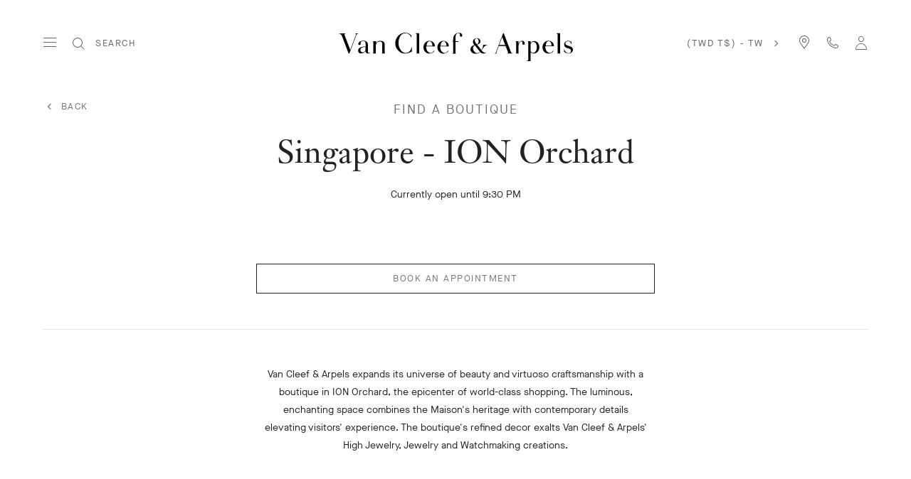

--- FILE ---
content_type: application/javascript
request_url: https://www.vancleefarpels.com/etc.clientlibs/richemont-vca/ui/clientlibs/vca-storelocator.1767741188751.min.js
body_size: 114213
content:
var $jscomp=$jscomp||{};$jscomp.scope={};$jscomp.arrayIteratorImpl=function(d){var g=0;return function(){return g<d.length?{done:!1,value:d[g++]}:{done:!0}}};$jscomp.arrayIterator=function(d){return{next:$jscomp.arrayIteratorImpl(d)}};$jscomp.ASSUME_ES5=!1;$jscomp.ASSUME_NO_NATIVE_MAP=!1;$jscomp.ASSUME_NO_NATIVE_SET=!1;$jscomp.SIMPLE_FROUND_POLYFILL=!1;$jscomp.ISOLATE_POLYFILLS=!1;$jscomp.FORCE_POLYFILL_PROMISE=!1;$jscomp.FORCE_POLYFILL_PROMISE_WHEN_NO_UNHANDLED_REJECTION=!1;
$jscomp.defineProperty=$jscomp.ASSUME_ES5||"function"==typeof Object.defineProperties?Object.defineProperty:function(d,g,a){if(d==Array.prototype||d==Object.prototype)return d;d[g]=a.value;return d};$jscomp.getGlobal=function(d){d=["object"==typeof globalThis&&globalThis,d,"object"==typeof window&&window,"object"==typeof self&&self,"object"==typeof global&&global];for(var g=0;g<d.length;++g){var a=d[g];if(a&&a.Math==Math)return a}throw Error("Cannot find global object");};$jscomp.global=$jscomp.getGlobal(this);
$jscomp.IS_SYMBOL_NATIVE="function"===typeof Symbol&&"symbol"===typeof Symbol("x");$jscomp.TRUST_ES6_POLYFILLS=!$jscomp.ISOLATE_POLYFILLS||$jscomp.IS_SYMBOL_NATIVE;$jscomp.polyfills={};$jscomp.propertyToPolyfillSymbol={};$jscomp.POLYFILL_PREFIX="$jscp$";var $jscomp$lookupPolyfilledValue=function(d,g){var a=$jscomp.propertyToPolyfillSymbol[g];if(null==a)return d[g];a=d[a];return void 0!==a?a:d[g]};
$jscomp.polyfill=function(d,g,a,b){g&&($jscomp.ISOLATE_POLYFILLS?$jscomp.polyfillIsolated(d,g,a,b):$jscomp.polyfillUnisolated(d,g,a,b))};$jscomp.polyfillUnisolated=function(d,g,a,b){a=$jscomp.global;d=d.split(".");for(b=0;b<d.length-1;b++){var c=d[b];if(!(c in a))return;a=a[c]}d=d[d.length-1];b=a[d];g=g(b);g!=b&&null!=g&&$jscomp.defineProperty(a,d,{configurable:!0,writable:!0,value:g})};
$jscomp.polyfillIsolated=function(d,g,a,b){var c=d.split(".");d=1===c.length;b=c[0];b=!d&&b in $jscomp.polyfills?$jscomp.polyfills:$jscomp.global;for(var h=0;h<c.length-1;h++){var p=c[h];if(!(p in b))return;b=b[p]}c=c[c.length-1];a=$jscomp.IS_SYMBOL_NATIVE&&"es6"===a?b[c]:null;g=g(a);null!=g&&(d?$jscomp.defineProperty($jscomp.polyfills,c,{configurable:!0,writable:!0,value:g}):g!==a&&(void 0===$jscomp.propertyToPolyfillSymbol[c]&&($jscomp.propertyToPolyfillSymbol[c]=$jscomp.IS_SYMBOL_NATIVE?$jscomp.global.Symbol(c):
$jscomp.POLYFILL_PREFIX+c),c=$jscomp.propertyToPolyfillSymbol[c],$jscomp.defineProperty(b,c,{configurable:!0,writable:!0,value:g})))};$jscomp.initSymbol=function(){};
$jscomp.polyfill("Symbol",function(d){if(d)return d;var g=function(c,h){this.$jscomp$symbol$id_=c;$jscomp.defineProperty(this,"description",{configurable:!0,writable:!0,value:h})};g.prototype.toString=function(){return this.$jscomp$symbol$id_};var a=0,b=function(c){if(this instanceof b)throw new TypeError("Symbol is not a constructor");return new g("jscomp_symbol_"+(c||"")+"_"+a++,c)};return b},"es6","es3");
$jscomp.polyfill("Symbol.iterator",function(d){if(d)return d;d=Symbol("Symbol.iterator");for(var g="Array Int8Array Uint8Array Uint8ClampedArray Int16Array Uint16Array Int32Array Uint32Array Float32Array Float64Array".split(" "),a=0;a<g.length;a++){var b=$jscomp.global[g[a]];"function"===typeof b&&"function"!=typeof b.prototype[d]&&$jscomp.defineProperty(b.prototype,d,{configurable:!0,writable:!0,value:function(){return $jscomp.iteratorPrototype($jscomp.arrayIteratorImpl(this))}})}return d},"es6",
"es3");$jscomp.polyfill("Symbol.asyncIterator",function(d){return d?d:Symbol("Symbol.asyncIterator")},"es9","es3");$jscomp.iteratorPrototype=function(d){d={next:d};d[Symbol.iterator]=function(){return this};return d};$jscomp.createTemplateTagFirstArg=function(d){return d.raw=d};$jscomp.createTemplateTagFirstArgWithRaw=function(d,g){d.raw=g;return d};$jscomp.underscoreProtoCanBeSet=function(){var d={a:!0},g={};try{return g.__proto__=d,g.a}catch(a){}return!1};
$jscomp.setPrototypeOf=$jscomp.TRUST_ES6_POLYFILLS&&"function"==typeof Object.setPrototypeOf?Object.setPrototypeOf:$jscomp.underscoreProtoCanBeSet()?function(d,g){d.__proto__=g;if(d.__proto__!==g)throw new TypeError(d+" is not extensible");return d}:null;$jscomp.makeIterator=function(d){var g="undefined"!=typeof Symbol&&Symbol.iterator&&d[Symbol.iterator];return g?g.call(d):$jscomp.arrayIterator(d)};$jscomp.generator={};
$jscomp.generator.ensureIteratorResultIsObject_=function(d){if(!(d instanceof Object))throw new TypeError("Iterator result "+d+" is not an object");};$jscomp.generator.Context=function(){this.isRunning_=!1;this.yieldAllIterator_=null;this.yieldResult=void 0;this.nextAddress=1;this.finallyAddress_=this.catchAddress_=0;this.finallyContexts_=this.abruptCompletion_=null};
$jscomp.generator.Context.prototype.start_=function(){if(this.isRunning_)throw new TypeError("Generator is already running");this.isRunning_=!0};$jscomp.generator.Context.prototype.stop_=function(){this.isRunning_=!1};$jscomp.generator.Context.prototype.jumpToErrorHandler_=function(){this.nextAddress=this.catchAddress_||this.finallyAddress_};$jscomp.generator.Context.prototype.next_=function(d){this.yieldResult=d};
$jscomp.generator.Context.prototype.throw_=function(d){this.abruptCompletion_={exception:d,isException:!0};this.jumpToErrorHandler_()};$jscomp.generator.Context.prototype.return=function(d){this.abruptCompletion_={return:d};this.nextAddress=this.finallyAddress_};$jscomp.generator.Context.prototype.jumpThroughFinallyBlocks=function(d){this.abruptCompletion_={jumpTo:d};this.nextAddress=this.finallyAddress_};$jscomp.generator.Context.prototype.yield=function(d,g){this.nextAddress=g;return{value:d}};
$jscomp.generator.Context.prototype.yieldAll=function(d,g){d=$jscomp.makeIterator(d);var a=d.next();$jscomp.generator.ensureIteratorResultIsObject_(a);if(a.done)this.yieldResult=a.value,this.nextAddress=g;else return this.yieldAllIterator_=d,this.yield(a.value,g)};$jscomp.generator.Context.prototype.jumpTo=function(d){this.nextAddress=d};$jscomp.generator.Context.prototype.jumpToEnd=function(){this.nextAddress=0};
$jscomp.generator.Context.prototype.setCatchFinallyBlocks=function(d,g){this.catchAddress_=d;void 0!=g&&(this.finallyAddress_=g)};$jscomp.generator.Context.prototype.setFinallyBlock=function(d){this.catchAddress_=0;this.finallyAddress_=d||0};$jscomp.generator.Context.prototype.leaveTryBlock=function(d,g){this.nextAddress=d;this.catchAddress_=g||0};
$jscomp.generator.Context.prototype.enterCatchBlock=function(d){this.catchAddress_=d||0;d=this.abruptCompletion_.exception;this.abruptCompletion_=null;return d};$jscomp.generator.Context.prototype.enterFinallyBlock=function(d,g,a){a?this.finallyContexts_[a]=this.abruptCompletion_:this.finallyContexts_=[this.abruptCompletion_];this.catchAddress_=d||0;this.finallyAddress_=g||0};
$jscomp.generator.Context.prototype.leaveFinallyBlock=function(d,g){g=this.finallyContexts_.splice(g||0)[0];if(g=this.abruptCompletion_=this.abruptCompletion_||g){if(g.isException)return this.jumpToErrorHandler_();void 0!=g.jumpTo&&this.finallyAddress_<g.jumpTo?(this.nextAddress=g.jumpTo,this.abruptCompletion_=null):this.nextAddress=this.finallyAddress_}else this.nextAddress=d};$jscomp.generator.Context.prototype.forIn=function(d){return new $jscomp.generator.Context.PropertyIterator(d)};
$jscomp.generator.Context.PropertyIterator=function(d){this.object_=d;this.properties_=[];for(var g in d)this.properties_.push(g);this.properties_.reverse()};$jscomp.generator.Context.PropertyIterator.prototype.getNext=function(){for(;0<this.properties_.length;){var d=this.properties_.pop();if(d in this.object_)return d}return null};$jscomp.generator.Engine_=function(d){this.context_=new $jscomp.generator.Context;this.program_=d};
$jscomp.generator.Engine_.prototype.next_=function(d){this.context_.start_();if(this.context_.yieldAllIterator_)return this.yieldAllStep_(this.context_.yieldAllIterator_.next,d,this.context_.next_);this.context_.next_(d);return this.nextStep_()};
$jscomp.generator.Engine_.prototype.return_=function(d){this.context_.start_();var g=this.context_.yieldAllIterator_;if(g)return this.yieldAllStep_("return"in g?g["return"]:function(a){return{value:a,done:!0}},d,this.context_.return);this.context_.return(d);return this.nextStep_()};
$jscomp.generator.Engine_.prototype.throw_=function(d){this.context_.start_();if(this.context_.yieldAllIterator_)return this.yieldAllStep_(this.context_.yieldAllIterator_["throw"],d,this.context_.next_);this.context_.throw_(d);return this.nextStep_()};
$jscomp.generator.Engine_.prototype.yieldAllStep_=function(d,g,a){try{var b=d.call(this.context_.yieldAllIterator_,g);$jscomp.generator.ensureIteratorResultIsObject_(b);if(!b.done)return this.context_.stop_(),b;var c=b.value}catch(h){return this.context_.yieldAllIterator_=null,this.context_.throw_(h),this.nextStep_()}this.context_.yieldAllIterator_=null;a.call(this.context_,c);return this.nextStep_()};
$jscomp.generator.Engine_.prototype.nextStep_=function(){for(;this.context_.nextAddress;)try{var d=this.program_(this.context_);if(d)return this.context_.stop_(),{value:d.value,done:!1}}catch(g){this.context_.yieldResult=void 0,this.context_.throw_(g)}this.context_.stop_();if(this.context_.abruptCompletion_){d=this.context_.abruptCompletion_;this.context_.abruptCompletion_=null;if(d.isException)throw d.exception;return{value:d.return,done:!0}}return{value:void 0,done:!0}};
$jscomp.generator.Generator_=function(d){this.next=function(g){return d.next_(g)};this.throw=function(g){return d.throw_(g)};this.return=function(g){return d.return_(g)};this[Symbol.iterator]=function(){return this}};$jscomp.generator.createGenerator=function(d,g){g=new $jscomp.generator.Generator_(new $jscomp.generator.Engine_(g));$jscomp.setPrototypeOf&&d.prototype&&$jscomp.setPrototypeOf(g,d.prototype);return g};
$jscomp.asyncExecutePromiseGenerator=function(d){function g(b){return d.next(b)}function a(b){return d.throw(b)}return new Promise(function(b,c){function h(p){p.done?b(p.value):Promise.resolve(p.value).then(g,a).then(h,c)}h(d.next())})};$jscomp.asyncExecutePromiseGeneratorFunction=function(d){return $jscomp.asyncExecutePromiseGenerator(d())};$jscomp.asyncExecutePromiseGeneratorProgram=function(d){return $jscomp.asyncExecutePromiseGenerator(new $jscomp.generator.Generator_(new $jscomp.generator.Engine_(d)))};
var vca=window.vca||{};vca.comp=vca.comp||{};vca.util=vca.util||{};(function(){vca.$=base.$})();var QRCode;
!function(){function d(f){this.mode=p.MODE_8BIT_BYTE;this.data=f;this.parsedData=[];f=[];for(var q=0,z=this.data.length;z>q;q++){var t=this.data.charCodeAt(q);65536<t?(f[0]=240|(1835008&t)>>>18,f[1]=128|(258048&t)>>>12,f[2]=128|(4032&t)>>>6,f[3]=128|63&t):2048<t?(f[0]=224|(61440&t)>>>12,f[1]=128|(4032&t)>>>6,f[2]=128|63&t):128<t?(f[0]=192|(1984&t)>>>6,f[1]=128|63&t):f[0]=t;this.parsedData=this.parsedData.concat(f)}this.parsedData.length!=this.data.length&&(this.parsedData.unshift(191),this.parsedData.unshift(187),
this.parsedData.unshift(239))}function g(f,q){this.typeNumber=f;this.errorCorrectLevel=q;this.modules=null;this.moduleCount=0;this.dataCache=null;this.dataList=[]}function a(f,q){if(void 0==f.length)throw Error(f.length+"/"+q);for(var z=0;z<f.length&&0==f[z];)z++;this.num=Array(f.length-z+q);for(q=0;q<f.length-z;q++)this.num[q]=f[q+z]}function b(f,q){this.totalCount=f;this.dataCount=q}function c(){this.buffer=[];this.length=0}function h(){var f=!1,q=navigator.userAgent;return/android/i.test(q)&&(f=
!0,aMat=q.toString().match(/android ([0-9]\.[0-9])/i),aMat&&aMat[1]&&(f=parseFloat(aMat[1]))),f}d.prototype={getLength:function(){return this.parsedData.length},write:function(f){for(var q=0,z=this.parsedData.length;z>q;q++)f.put(this.parsedData[q],8)}};g.prototype={addData:function(f){f=new d(f);this.dataList.push(f);this.dataCache=null},isDark:function(f,q){if(0>f||this.moduleCount<=f||0>q||this.moduleCount<=q)throw Error(f+","+q);return this.modules[f][q]},getModuleCount:function(){return this.moduleCount},
make:function(){this.makeImpl(!1,this.getBestMaskPattern())},makeImpl:function(f,q){this.moduleCount=4*this.typeNumber+17;this.modules=Array(this.moduleCount);for(var z=0;z<this.moduleCount;z++){this.modules[z]=Array(this.moduleCount);for(var t=0;t<this.moduleCount;t++)this.modules[z][t]=null}this.setupPositionProbePattern(0,0);this.setupPositionProbePattern(this.moduleCount-7,0);this.setupPositionProbePattern(0,this.moduleCount-7);this.setupPositionAdjustPattern();this.setupTimingPattern();this.setupTypeInfo(f,
q);7<=this.typeNumber&&this.setupTypeNumber(f);null==this.dataCache&&(this.dataCache=g.createData(this.typeNumber,this.errorCorrectLevel,this.dataList));this.mapData(this.dataCache,q)},setupPositionProbePattern:function(f,q){for(var z=-1;7>=z;z++)if(!(-1>=f+z||this.moduleCount<=f+z))for(var t=-1;7>=t;t++)-1>=q+t||this.moduleCount<=q+t||(this.modules[f+z][q+t]=0<=z&&6>=z&&(0==t||6==t)||0<=t&&6>=t&&(0==z||6==z)||2<=z&&4>=z&&2<=t&&4>=t?!0:!1)},getBestMaskPattern:function(){for(var f=0,q=0,z=0;8>z;z++){this.makeImpl(!0,
z);var t=u.getLostPoint(this);(0==z||f>t)&&(f=t,q=z)}return q},createMovieClip:function(f,q,z){f=f.createEmptyMovieClip(q,z);this.make();for(q=0;q<this.modules.length;q++){z=1*q;for(var t=0;t<this.modules[q].length;t++){var B=1*t;this.modules[q][t]&&(f.beginFill(0,100),f.moveTo(B,z),f.lineTo(B+1,z),f.lineTo(B+1,z+1),f.lineTo(B,z+1),f.endFill())}}return f},setupTimingPattern:function(){for(var f=8;f<this.moduleCount-8;f++)null==this.modules[f][6]&&(this.modules[f][6]=0==f%2);for(f=8;f<this.moduleCount-
8;f++)null==this.modules[6][f]&&(this.modules[6][f]=0==f%2)},setupPositionAdjustPattern:function(){for(var f=u.getPatternPosition(this.typeNumber),q=0;q<f.length;q++)for(var z=0;z<f.length;z++){var t=f[q],B=f[z];if(null==this.modules[t][B])for(var D=-2;2>=D;D++)for(var J=-2;2>=J;J++)this.modules[t+D][B+J]=-2==D||2==D||-2==J||2==J||0==D&&0==J?!0:!1}},setupTypeNumber:function(f){for(var q=u.getBCHTypeNumber(this.typeNumber),z=0;18>z;z++){var t=!f&&1==(1&q>>z);this.modules[Math.floor(z/3)][z%3+this.moduleCount-
8-3]=t}for(z=0;18>z;z++)t=!f&&1==(1&q>>z),this.modules[z%3+this.moduleCount-8-3][Math.floor(z/3)]=t},setupTypeInfo:function(f,q){q=u.getBCHTypeInfo(this.errorCorrectLevel<<3|q);for(var z=0;15>z;z++){var t=!f&&1==(1&q>>z);6>z?this.modules[z][8]=t:8>z?this.modules[z+1][8]=t:this.modules[this.moduleCount-15+z][8]=t}for(z=0;15>z;z++)t=!f&&1==(1&q>>z),8>z?this.modules[8][this.moduleCount-z-1]=t:9>z?this.modules[8][15-z-1+1]=t:this.modules[8][15-z-1]=t;this.modules[this.moduleCount-8][8]=!f},mapData:function(f,
q){for(var z=-1,t=this.moduleCount-1,B=7,D=0,J=this.moduleCount-1;0<J;J-=2)for(6==J&&J--;;){for(var w=0;2>w;w++)if(null==this.modules[t][J-w]){var G=!1;D<f.length&&(G=1==(1&f[D]>>>B));u.getMask(q,t,J-w)&&(G=!G);this.modules[t][J-w]=G;B--; -1==B&&(D++,B=7)}if(t+=z,0>t||this.moduleCount<=t){t-=z;z=-z;break}}}};g.PAD0=236;g.PAD1=17;g.createData=function(f,q,z){q=b.getRSBlocks(f,q);for(var t=new c,B=0;B<z.length;B++){var D=z[B];t.put(D.mode,4);t.put(D.getLength(),u.getLengthInBits(D.mode,f));D.write(t)}for(B=
f=0;B<q.length;B++)f+=q[B].dataCount;if(t.getLengthInBits()>8*f)throw Error("code length overflow. ("+t.getLengthInBits()+"\x3e"+8*f+")");for(t.getLengthInBits()+4<=8*f&&t.put(0,4);0!=t.getLengthInBits()%8;)t.putBit(!1);for(;!(t.getLengthInBits()>=8*f||(t.put(g.PAD0,8),t.getLengthInBits()>=8*f));)t.put(g.PAD1,8);return g.createBytes(t,q)};g.createBytes=function(f,q){for(var z=0,t=0,B=0,D=Array(q.length),J=Array(q.length),w=0;w<q.length;w++){var G=q[w].dataCount,E=q[w].totalCount-G;t=Math.max(t,G);
B=Math.max(B,E);D[w]=Array(G);for(var F=0;F<D[w].length;F++)D[w][F]=255&f.buffer[F+z];z+=G;F=u.getErrorCorrectPolynomial(E);G=(new a(D[w],F.getLength()-1)).mod(F);J[w]=Array(F.getLength()-1);for(F=0;F<J[w].length;F++)E=F+G.getLength()-J[w].length,J[w][F]=0<=E?G.get(E):0}for(F=w=0;F<q.length;F++)w+=q[F].totalCount;f=Array(w);for(F=z=0;t>F;F++)for(w=0;w<q.length;w++)F<D[w].length&&(f[z++]=D[w][F]);for(F=0;B>F;F++)for(w=0;w<q.length;w++)F<J[w].length&&(f[z++]=J[w][F]);return f};for(var p={MODE_NUMBER:1,
MODE_ALPHA_NUM:2,MODE_8BIT_BYTE:4,MODE_KANJI:8},v={L:1,M:0,Q:3,H:2},u={PATTERN_POSITION_TABLE:[[],[6,18],[6,22],[6,26],[6,30],[6,34],[6,22,38],[6,24,42],[6,26,46],[6,28,50],[6,30,54],[6,32,58],[6,34,62],[6,26,46,66],[6,26,48,70],[6,26,50,74],[6,30,54,78],[6,30,56,82],[6,30,58,86],[6,34,62,90],[6,28,50,72,94],[6,26,50,74,98],[6,30,54,78,102],[6,28,54,80,106],[6,32,58,84,110],[6,30,58,86,114],[6,34,62,90,118],[6,26,50,74,98,122],[6,30,54,78,102,126],[6,26,52,78,104,130],[6,30,56,82,108,134],[6,34,60,
86,112,138],[6,30,58,86,114,142],[6,34,62,90,118,146],[6,30,54,78,102,126,150],[6,24,50,76,102,128,154],[6,28,54,80,106,132,158],[6,32,58,84,110,136,162],[6,26,54,82,110,138,166],[6,30,58,86,114,142,170]],G15:1335,G18:7973,G15_MASK:21522,getBCHTypeInfo:function(f){for(var q=f<<10;0<=u.getBCHDigit(q)-u.getBCHDigit(u.G15);)q^=u.G15<<u.getBCHDigit(q)-u.getBCHDigit(u.G15);return(f<<10|q)^u.G15_MASK},getBCHTypeNumber:function(f){for(var q=f<<12;0<=u.getBCHDigit(q)-u.getBCHDigit(u.G18);)q^=u.G18<<u.getBCHDigit(q)-
u.getBCHDigit(u.G18);return f<<12|q},getBCHDigit:function(f){for(var q=0;0!=f;)q++,f>>>=1;return q},getPatternPosition:function(f){return u.PATTERN_POSITION_TABLE[f-1]},getMask:function(f,q,z){switch(f){case 0:return 0==(q+z)%2;case 1:return 0==q%2;case 2:return 0==z%3;case 3:return 0==(q+z)%3;case 4:return 0==(Math.floor(q/2)+Math.floor(z/3))%2;case 5:return 0==q*z%2+q*z%3;case 6:return 0==(q*z%2+q*z%3)%2;case 7:return 0==(q*z%3+(q+z)%2)%2;default:throw Error("bad maskPattern:"+f);}},getErrorCorrectPolynomial:function(f){for(var q=
new a([1],0),z=0;f>z;z++)q=q.multiply(new a([1,x.gexp(z)],0));return q},getLengthInBits:function(f,q){if(1<=q&&10>q)switch(f){case p.MODE_NUMBER:return 10;case p.MODE_ALPHA_NUM:return 9;case p.MODE_8BIT_BYTE:return 8;case p.MODE_KANJI:return 8;default:throw Error("mode:"+f);}else if(27>q)switch(f){case p.MODE_NUMBER:return 12;case p.MODE_ALPHA_NUM:return 11;case p.MODE_8BIT_BYTE:return 16;case p.MODE_KANJI:return 10;default:throw Error("mode:"+f);}else{if(!(41>q))throw Error("type:"+q);switch(f){case p.MODE_NUMBER:return 14;
case p.MODE_ALPHA_NUM:return 13;case p.MODE_8BIT_BYTE:return 16;case p.MODE_KANJI:return 12;default:throw Error("mode:"+f);}}},getLostPoint:function(f){for(var q=f.getModuleCount(),z=0,t=0;q>t;t++)for(var B=0;q>B;B++){for(var D=0,J=f.isDark(t,B),w=-1;1>=w;w++)if(!(0>t+w||t+w>=q))for(var G=-1;1>=G;G++)0>B+G||B+G>=q||(0!=w||0!=G)&&J==f.isDark(t+w,B+G)&&D++;5<D&&(z+=3+D-5)}for(t=0;q-1>t;t++)for(B=0;q-1>B;B++)D=0,f.isDark(t,B)&&D++,f.isDark(t+1,B)&&D++,f.isDark(t,B+1)&&D++,f.isDark(t+1,B+1)&&D++,0!=D&&
4!=D||(z+=3);for(t=0;q>t;t++)for(B=0;q-6>B;B++)f.isDark(t,B)&&!f.isDark(t,B+1)&&f.isDark(t,B+2)&&f.isDark(t,B+3)&&f.isDark(t,B+4)&&!f.isDark(t,B+5)&&f.isDark(t,B+6)&&(z+=40);for(B=0;q>B;B++)for(t=0;q-6>t;t++)f.isDark(t,B)&&!f.isDark(t+1,B)&&f.isDark(t+2,B)&&f.isDark(t+3,B)&&f.isDark(t+4,B)&&!f.isDark(t+5,B)&&f.isDark(t+6,B)&&(z+=40);for(B=D=0;q>B;B++)for(t=0;q>t;t++)f.isDark(t,B)&&D++;return z+Math.abs(100*D/q/q-50)/5*10}},x={glog:function(f){if(1>f)throw Error("glog("+f+")");return x.LOG_TABLE[f]},
gexp:function(f){for(;0>f;)f+=255;for(;256<=f;)f-=255;return x.EXP_TABLE[f]},EXP_TABLE:Array(256),LOG_TABLE:Array(256)},y=0;8>y;y++)x.EXP_TABLE[y]=1<<y;for(y=8;256>y;y++)x.EXP_TABLE[y]=x.EXP_TABLE[y-4]^x.EXP_TABLE[y-5]^x.EXP_TABLE[y-6]^x.EXP_TABLE[y-8];for(y=0;255>y;y++)x.LOG_TABLE[x.EXP_TABLE[y]]=y;a.prototype={get:function(f){return this.num[f]},getLength:function(){return this.num.length},multiply:function(f){for(var q=Array(this.getLength()+f.getLength()-1),z=0;z<this.getLength();z++)for(var t=
0;t<f.getLength();t++)q[z+t]^=x.gexp(x.glog(this.get(z))+x.glog(f.get(t)));return new a(q,0)},mod:function(f){if(0>this.getLength()-f.getLength())return this;for(var q=x.glog(this.get(0))-x.glog(f.get(0)),z=Array(this.getLength()),t=0;t<this.getLength();t++)z[t]=this.get(t);for(t=0;t<f.getLength();t++)z[t]^=x.gexp(x.glog(f.get(t))+q);return(new a(z,0)).mod(f)}};b.RS_BLOCK_TABLE=[[1,26,19],[1,26,16],[1,26,13],[1,26,9],[1,44,34],[1,44,28],[1,44,22],[1,44,16],[1,70,55],[1,70,44],[2,35,17],[2,35,13],
[1,100,80],[2,50,32],[2,50,24],[4,25,9],[1,134,108],[2,67,43],[2,33,15,2,34,16],[2,33,11,2,34,12],[2,86,68],[4,43,27],[4,43,19],[4,43,15],[2,98,78],[4,49,31],[2,32,14,4,33,15],[4,39,13,1,40,14],[2,121,97],[2,60,38,2,61,39],[4,40,18,2,41,19],[4,40,14,2,41,15],[2,146,116],[3,58,36,2,59,37],[4,36,16,4,37,17],[4,36,12,4,37,13],[2,86,68,2,87,69],[4,69,43,1,70,44],[6,43,19,2,44,20],[6,43,15,2,44,16],[4,101,81],[1,80,50,4,81,51],[4,50,22,4,51,23],[3,36,12,8,37,13],[2,116,92,2,117,93],[6,58,36,2,59,37],[4,
46,20,6,47,21],[7,42,14,4,43,15],[4,133,107],[8,59,37,1,60,38],[8,44,20,4,45,21],[12,33,11,4,34,12],[3,145,115,1,146,116],[4,64,40,5,65,41],[11,36,16,5,37,17],[11,36,12,5,37,13],[5,109,87,1,110,88],[5,65,41,5,66,42],[5,54,24,7,55,25],[11,36,12],[5,122,98,1,123,99],[7,73,45,3,74,46],[15,43,19,2,44,20],[3,45,15,13,46,16],[1,135,107,5,136,108],[10,74,46,1,75,47],[1,50,22,15,51,23],[2,42,14,17,43,15],[5,150,120,1,151,121],[9,69,43,4,70,44],[17,50,22,1,51,23],[2,42,14,19,43,15],[3,141,113,4,142,114],[3,
70,44,11,71,45],[17,47,21,4,48,22],[9,39,13,16,40,14],[3,135,107,5,136,108],[3,67,41,13,68,42],[15,54,24,5,55,25],[15,43,15,10,44,16],[4,144,116,4,145,117],[17,68,42],[17,50,22,6,51,23],[19,46,16,6,47,17],[2,139,111,7,140,112],[17,74,46],[7,54,24,16,55,25],[34,37,13],[4,151,121,5,152,122],[4,75,47,14,76,48],[11,54,24,14,55,25],[16,45,15,14,46,16],[6,147,117,4,148,118],[6,73,45,14,74,46],[11,54,24,16,55,25],[30,46,16,2,47,17],[8,132,106,4,133,107],[8,75,47,13,76,48],[7,54,24,22,55,25],[22,45,15,13,
46,16],[10,142,114,2,143,115],[19,74,46,4,75,47],[28,50,22,6,51,23],[33,46,16,4,47,17],[8,152,122,4,153,123],[22,73,45,3,74,46],[8,53,23,26,54,24],[12,45,15,28,46,16],[3,147,117,10,148,118],[3,73,45,23,74,46],[4,54,24,31,55,25],[11,45,15,31,46,16],[7,146,116,7,147,117],[21,73,45,7,74,46],[1,53,23,37,54,24],[19,45,15,26,46,16],[5,145,115,10,146,116],[19,75,47,10,76,48],[15,54,24,25,55,25],[23,45,15,25,46,16],[13,145,115,3,146,116],[2,74,46,29,75,47],[42,54,24,1,55,25],[23,45,15,28,46,16],[17,145,115],
[10,74,46,23,75,47],[10,54,24,35,55,25],[19,45,15,35,46,16],[17,145,115,1,146,116],[14,74,46,21,75,47],[29,54,24,19,55,25],[11,45,15,46,46,16],[13,145,115,6,146,116],[14,74,46,23,75,47],[44,54,24,7,55,25],[59,46,16,1,47,17],[12,151,121,7,152,122],[12,75,47,26,76,48],[39,54,24,14,55,25],[22,45,15,41,46,16],[6,151,121,14,152,122],[6,75,47,34,76,48],[46,54,24,10,55,25],[2,45,15,64,46,16],[17,152,122,4,153,123],[29,74,46,14,75,47],[49,54,24,10,55,25],[24,45,15,46,46,16],[4,152,122,18,153,123],[13,74,
46,32,75,47],[48,54,24,14,55,25],[42,45,15,32,46,16],[20,147,117,4,148,118],[40,75,47,7,76,48],[43,54,24,22,55,25],[10,45,15,67,46,16],[19,148,118,6,149,119],[18,75,47,31,76,48],[34,54,24,34,55,25],[20,45,15,61,46,16]];b.getRSBlocks=function(f,q){var z=b.getRsBlockTable(f,q);if(void 0==z)throw Error("bad rs block @ typeNumber:"+f+"/errorCorrectLevel:"+q);f=z.length/3;q=[];for(var t=0;f>t;t++)for(var B=z[3*t],D=z[3*t+1],J=z[3*t+2],w=0;B>w;w++)q.push(new b(D,J));return q};b.getRsBlockTable=function(f,
q){switch(q){case v.L:return b.RS_BLOCK_TABLE[4*(f-1)];case v.M:return b.RS_BLOCK_TABLE[4*(f-1)+1];case v.Q:return b.RS_BLOCK_TABLE[4*(f-1)+2];case v.H:return b.RS_BLOCK_TABLE[4*(f-1)+3]}};c.prototype={get:function(f){return 1==(1&this.buffer[Math.floor(f/8)]>>>7-f%8)},put:function(f,q){for(var z=0;q>z;z++)this.putBit(1==(1&f>>>q-z-1))},getLengthInBits:function(){return this.length},putBit:function(f){var q=Math.floor(this.length/8);this.buffer.length<=q&&this.buffer.push(0);f&&(this.buffer[q]|=128>>>
this.length%8);this.length++}};var r=[[17,14,11,7],[32,26,20,14],[53,42,32,24],[78,62,46,34],[106,84,60,44],[134,106,74,58],[154,122,86,64],[192,152,108,84],[230,180,130,98],[271,213,151,119],[321,251,177,137],[367,287,203,155],[425,331,241,177],[458,362,258,194],[520,412,292,220],[586,450,322,250],[644,504,364,280],[718,560,394,310],[792,624,442,338],[858,666,482,382],[929,711,509,403],[1003,779,565,439],[1091,857,611,461],[1171,911,661,511],[1273,997,715,535],[1367,1059,751,593],[1465,1125,805,
625],[1528,1190,868,658],[1628,1264,908,698],[1732,1370,982,742],[1840,1452,1030,790],[1952,1538,1112,842],[2068,1628,1168,898],[2188,1722,1228,958],[2303,1809,1283,983],[2431,1911,1351,1051],[2563,1989,1423,1093],[2699,2099,1499,1139],[2809,2213,1579,1219],[2953,2331,1663,1273]];y=function(){var f=function(q,z){this._el=q;this._htOption=z};return f.prototype.draw=function(q){function z(G,E){G=document.createElementNS("http://www.w3.org/2000/svg",G);for(var F in E)E.hasOwnProperty(F)&&G.setAttribute(F,
E[F]);return G}var t=this._htOption,B=this._el,D=q.getModuleCount();Math.floor(t.width/D);Math.floor(t.height/D);this.clear();var J=z("svg",{viewBox:"0 0 "+String(D)+" "+String(D),width:"100%",height:"100%",fill:t.colorLight});J.setAttributeNS("http://www.w3.org/2000/xmlns/","xmlns:xlink","http://www.w3.org/1999/xlink");B.appendChild(J);J.appendChild(z("rect",{fill:t.colorDark,width:"1",height:"1",id:"template"}));for(t=0;D>t;t++)for(B=0;D>B;B++)if(q.isDark(t,B)){var w=z("use",{x:String(t),y:String(B)});
w.setAttributeNS("http://www.w3.org/1999/xlink","href","#template");J.appendChild(w)}},f.prototype.clear=function(){for(;this._el.hasChildNodes();)this._el.removeChild(this._el.lastChild)},f}();var k="svg"===document.documentElement.tagName.toLowerCase()?y:"undefined"!=typeof CanvasRenderingContext2D?function(){function f(){this._elImage.src=this._elCanvas.toDataURL("image/png");this._elImage.style.display="block";this._elCanvas.style.display="none"}function q(D,J){var w=this;if(w._fFail=J,w._fSuccess=
D,null===w._bSupportDataURI)return D=document.createElement("img"),J=function(){w._bSupportDataURI=!1;w._fFail&&_fFail.call(w)},D.onabort=J,D.onerror=J,D.onload=function(){w._bSupportDataURI=!0;w._fSuccess&&w._fSuccess.call(w)},D.src="[data-uri]\x3d\x3d",void 0;!0===w._bSupportDataURI&&w._fSuccess?w._fSuccess.call(w):!1===w._bSupportDataURI&&w._fFail&&w._fFail.call(w)}if(this._android&&
2.1>=this._android){var z=1/window.devicePixelRatio,t=CanvasRenderingContext2D.prototype.drawImage;CanvasRenderingContext2D.prototype.drawImage=function(D,J,w,G,E,F,P,L){if("nodeName"in D&&/img/i.test(D.nodeName))for(var I=arguments.length-1;1<=I;I--)arguments[I]*=z;else"undefined"==typeof L&&(arguments[1]*=z,arguments[2]*=z,arguments[3]*=z,arguments[4]*=z);t.apply(this,arguments)}}var B=function(D,J){this._bIsPainted=!1;this._android=h();this._htOption=J;this._elCanvas=document.createElement("canvas");
this._elCanvas.width=J.width;this._elCanvas.height=J.height;D.appendChild(this._elCanvas);this._el=D;this._oContext=this._elCanvas.getContext("2d");this._bIsPainted=!1;this._elImage=document.createElement("img");this._elImage.style.display="none";this._el.appendChild(this._elImage);this._bSupportDataURI=null};return B.prototype.draw=function(D){var J=this._elImage,w=this._oContext,G=this._htOption,E=D.getModuleCount(),F=G.width/E,P=G.height/E,L=Math.round(F),I=Math.round(P);J.style.display="none";
this.clear();for(J=0;E>J;J++)for(var H=0;E>H;H++){var S=D.isDark(J,H),N=H*F,T=J*P;w.strokeStyle=S?G.colorDark:G.colorLight;w.lineWidth=1;w.fillStyle=S?G.colorDark:G.colorLight;w.fillRect(N,T,F,P);w.strokeRect(Math.floor(N)+.5,Math.floor(T)+.5,L,I);w.strokeRect(Math.ceil(N)-.5,Math.ceil(T)-.5,L,I)}this._bIsPainted=!0},B.prototype.makeImage=function(){this._bIsPainted&&q.call(this,f)},B.prototype.isPainted=function(){return this._bIsPainted},B.prototype.clear=function(){this._oContext.clearRect(0,0,
this._elCanvas.width,this._elCanvas.height);this._bIsPainted=!1},B.prototype.round=function(D){return D?Math.floor(1E3*D)/1E3:D},B}():function(){var f=function(q,z){this._el=q;this._htOption=z};return f.prototype.draw=function(q){for(var z=this._htOption,t=this._el,B=q.getModuleCount(),D=Math.floor(z.width/B),J=Math.floor(z.height/B),w=['\x3ctable style\x3d"border:0;border-collapse:collapse;"\x3e'],G=0;B>G;G++){w.push("\x3ctr\x3e");for(var E=0;B>E;E++)w.push('\x3ctd style\x3d"border:0;border-collapse:collapse;padding:0;margin:0;width:'+
D+"px;height:"+J+"px;background-color:"+(q.isDark(G,E)?z.colorDark:z.colorLight)+';"\x3e\x3c/td\x3e');w.push("\x3c/tr\x3e")}w.push("\x3c/table\x3e");t.innerHTML=w.join("");q=t.childNodes[0];t=(z.width-q.offsetWidth)/2;z=(z.height-q.offsetHeight)/2;0<t&&0<z&&(q.style.margin=z+"px "+t+"px")},f.prototype.clear=function(){this._el.innerHTML=""},f}();QRCode=function(f,q){if(this._htOption={width:256,height:256,typeNumber:4,colorDark:"#000000",colorLight:"#ffffff",correctLevel:v.H},"string"==typeof q&&
(q={text:q}),q)for(var z in q)this._htOption[z]=q[z];"string"==typeof f&&(f=document.getElementById(f));this._android=h();this._el=f;this._oQRCode=null;this._oDrawing=new k(this._el,this._htOption);this._htOption.text&&this.makeCode(this._htOption.text)};QRCode.prototype.makeCode=function(f){var q=this._htOption.correctLevel,z=1;var t=encodeURI(f).toString().replace(/%[0-9a-fA-F]{2}/g,"a");t=t.length+(t.length!=f?3:0);for(var B=0,D=r.length;D>=B;B++){var J=0;switch(q){case v.L:J=r[B][0];break;case v.M:J=
r[B][1];break;case v.Q:J=r[B][2];break;case v.H:J=r[B][3]}if(J>=t)break;z++}if(z>r.length)throw Error("Too long data");this._oQRCode=new g(z,this._htOption.correctLevel);this._oQRCode.addData(f);this._oQRCode.make();this._el.title=f;this._oDrawing.draw(this._oQRCode);this.makeImage()};QRCode.prototype.makeImage=function(){"function"==typeof this._oDrawing.makeImage&&(!this._android||3<=this._android)&&this._oDrawing.makeImage()};QRCode.prototype.clear=function(){this._oDrawing.clear()};QRCode.CorrectLevel=
v}();
(function(d){"function"===typeof define&&define.amd?define(["jquery"],d):"undefined"!==typeof exports?module.exports=d(require("jquery")):d(vca.$)})(function(d){var g=window.Slick||{};g=function(){var a=0;return function(b,c){this.defaults={accessibility:!0,adaptiveHeight:!1,appendArrows:d(b),appendDots:d(b),arrows:!0,asNavFor:null,prevArrow:'\x3cbutton class\x3d"slick-prev vca-slick-arrow vca-slick-prev" aria-label\x3d"Previous" type\x3d"button"\x3e\x3cspan class\x3d"vca-accessible-text"\x3ePrevious\x3c/span\x3e\x3c/button\x3e',nextArrow:'\x3cbutton class\x3d"slick-next vca-slick-arrow vca-slick-next" aria-label\x3d"Next" type\x3d"button"\x3e\x3cspan class\x3d"vca-accessible-text"\x3eNext\x3c/span\x3e\x3c/button\x3e',
autoplay:!1,autoplaySpeed:3E3,centerMode:!1,centerPadding:"50px",cssEase:"ease",customPaging:function(h,p){return d('\x3cbutton type\x3d"button" class\x3d"vca-slick-button" /\x3e').text(p+1)},dots:!1,dotsClass:"slick-dots vca-slick-dots",draggable:!0,easing:"linear",edgeFriction:.35,fade:!1,focusOnSelect:!1,focusOnChange:!1,infinite:!0,initialSlide:0,lazyLoad:"ondemand",mobileFirst:!1,pauseOnHover:!0,pauseOnFocus:!0,pauseOnDotsHover:!1,respondTo:"window",responsive:null,rows:1,rtl:!1,slide:"",slidesPerRow:1,
slidesToShow:1,slidesToScroll:1,speed:500,swipe:!0,swipeToSlide:!1,touchMove:!0,touchThreshold:5,useCSS:!0,useTransform:!0,variableWidth:!1,vertical:!1,verticalSwiping:!1,waitForAnimate:!0,zIndex:1E3};this.initials={animating:!1,dragging:!1,autoPlayTimer:null,currentDirection:0,currentLeft:null,currentSlide:0,direction:1,$dots:null,listWidth:null,listHeight:null,loadIndex:0,$nextArrow:null,$prevArrow:null,scrolling:!1,slideCount:null,slideWidth:null,$slideTrack:null,$slides:null,sliding:!1,slideOffset:0,
swipeLeft:null,swiping:!1,$list:null,touchObject:{},transformsEnabled:!1,unslicked:!1};d.extend(this,this.initials);this.animProp=this.animType=this.activeBreakpoint=null;this.breakpoints=[];this.breakpointSettings=[];this.interrupted=this.focussed=this.cssTransitions=!1;this.hidden="hidden";this.paused=!0;this.respondTo=this.positionProp=null;this.rowCount=1;this.shouldClick=!0;this.$slider=d(b);this.transitionType=this.transformType=this.$slidesCache=null;this.visibilityChange="visibilitychange";
this.windowWidth=0;this.windowTimer=null;b=d(b).data("slick")||{};this.options=d.extend({},this.defaults,c,b);this.currentSlide=this.options.initialSlide;this.originalSettings=this.options;"undefined"!==typeof document.mozHidden?(this.hidden="mozHidden",this.visibilityChange="mozvisibilitychange"):"undefined"!==typeof document.webkitHidden&&(this.hidden="webkitHidden",this.visibilityChange="webkitvisibilitychange");this.autoPlay=d.proxy(this.autoPlay,this);this.autoPlayClear=d.proxy(this.autoPlayClear,
this);this.autoPlayIterator=d.proxy(this.autoPlayIterator,this);this.changeSlide=d.proxy(this.changeSlide,this);this.clickHandler=d.proxy(this.clickHandler,this);this.selectHandler=d.proxy(this.selectHandler,this);this.setPosition=d.proxy(this.setPosition,this);this.swipeHandler=d.proxy(this.swipeHandler,this);this.dragHandler=d.proxy(this.dragHandler,this);this.keyHandler=d.proxy(this.keyHandler,this);this.instanceUid=a++;this.htmlExpr=/^(?:\s*(<[\w\W]+>)[^>]*)$/;this.registerBreakpoints();this.init(!0)}}();
g.prototype.activateADA=function(){this.$slideTrack.find(".slick-active.vca-slick-active").attr({"aria-hidden":"false"}).find("a, input, button, select").attr({tabindex:"0"})};g.prototype.addSlide=g.prototype.slickAdd=function(a,b,c){if("boolean"===typeof b)c=b,b=null;else if(0>b||b>=this.slideCount)return!1;this.unload();"number"===typeof b?0===b&&0===this.$slides.length?d(a).appendTo(this.$slideTrack):c?d(a).insertBefore(this.$slides.eq(b)):d(a).insertAfter(this.$slides.eq(b)):!0===c?d(a).prependTo(this.$slideTrack):
d(a).appendTo(this.$slideTrack);this.$slides=this.$slideTrack.children(this.options.slide);this.$slideTrack.children(this.options.slide).detach();this.$slideTrack.append(this.$slides);this.$slides.each(function(h,p){d(p).attr("data-slick-index",h)});this.$slidesCache=this.$slides;this.reinit()};g.prototype.animateHeight=function(){if(1===this.options.slidesToShow&&!0===this.options.adaptiveHeight&&!1===this.options.vertical){var a=this.$slides.eq(this.currentSlide).outerHeight(!0);this.$list.animate({height:a},
this.options.speed)}};g.prototype.animateSlide=function(a,b){var c={},h=this;h.animateHeight();!0===h.options.rtl&&!1===h.options.vertical&&(a=-a);!1===h.transformsEnabled?!1===h.options.vertical?h.$slideTrack.animate({left:a},h.options.speed,h.options.easing,b):h.$slideTrack.animate({top:a},h.options.speed,h.options.easing,b):!1===h.cssTransitions?(!0===h.options.rtl&&(h.currentLeft=-h.currentLeft),d({animStart:h.currentLeft}).animate({animStart:a},{duration:h.options.speed,easing:h.options.easing,
step:function(p){p=Math.ceil(p);c[h.animType]=!1===h.options.vertical?"translate("+p+"px, 0px)":"translate(0px,"+p+"px)";h.$slideTrack.css(c)},complete:function(){b&&b.call()}})):(h.applyTransition(),a=Math.ceil(a),c[h.animType]=!1===h.options.vertical?"translate3d("+a+"px, 0px, 0px)":"translate3d(0px,"+a+"px, 0px)",h.$slideTrack.css(c),b&&setTimeout(function(){h.disableTransition();b.call()},h.options.speed))};g.prototype.getNavTarget=function(){var a=this.options.asNavFor;a&&null!==a&&(a=d(a).not(this.$slider));
return a};g.prototype.asNavFor=function(a){var b=this.getNavTarget();null!==b&&"object"===typeof b&&b.each(function(){var c=d(this).slick("getSlick");c.unslicked||c.slideHandler(a,!0)})};g.prototype.applyTransition=function(a){var b={};b[this.transitionType]=!1===this.options.fade?this.transformType+" "+this.options.speed+"ms "+this.options.cssEase:"opacity "+this.options.speed+"ms "+this.options.cssEase;!1===this.options.fade?this.$slideTrack.css(b):this.$slides.eq(a).css(b)};g.prototype.autoPlay=
function(){this.autoPlayClear();this.slideCount>this.options.slidesToShow&&(this.autoPlayTimer=setInterval(this.autoPlayIterator,this.options.autoplaySpeed))};g.prototype.autoPlayClear=function(){this.autoPlayTimer&&clearInterval(this.autoPlayTimer)};g.prototype.autoPlayIterator=function(){var a=this.currentSlide+this.options.slidesToScroll;this.paused||this.interrupted||this.focussed||(!1===this.options.infinite&&(1===this.direction&&this.currentSlide+1===this.slideCount-1?this.direction=0:0===this.direction&&
(a=this.currentSlide-this.options.slidesToScroll,0===this.currentSlide-1&&(this.direction=1))),this.slideHandler(a))};g.prototype.buildArrows=function(){!0===this.options.arrows&&(this.$prevArrow=d(this.options.prevArrow).addClass("slick-arrow vca-carousel-control vca-icn-sleek_arrow_left vca-slick-arrow"),this.$nextArrow=d(this.options.nextArrow).addClass("slick-arrow vca-carousel-control vca-icn-sleek_arrow_right vca-slick-arrow"),this.slideCount>this.options.slidesToShow?(this.$prevArrow.removeClass("slick-hidden").removeAttr("aria-hidden tabindex"),
this.$nextArrow.removeClass("slick-hidden").removeAttr("aria-hidden tabindex"),this.htmlExpr.test(this.options.prevArrow)&&this.$prevArrow.prependTo(this.options.appendArrows),this.htmlExpr.test(this.options.nextArrow)&&this.$nextArrow.appendTo(this.options.appendArrows),!0!==this.options.infinite&&this.$prevArrow.addClass("slick-disabled vca-slick-disabled").attr("aria-disabled","true")):this.$prevArrow.add(this.$nextArrow).addClass("slick-hidden").attr({"aria-disabled":"true",tabindex:"-1"}))};
g.prototype.buildDots=function(){var a;if(!0===this.options.dots&&this.slideCount>this.options.slidesToShow){this.$slider.addClass("slick-dotted");var b=d("\x3cul /\x3e").addClass(this.options.dotsClass);for(a=0;a<=this.getDotCount();a+=1)b.append(d('\x3cli class\x3d"vca-carousel-pagination-item" /\x3e').append(this.options.customPaging.call(this,this,a)));this.$dots=b.appendTo(this.options.appendDots);this.$dots.find("li").first().addClass("slick-active vca-slick-active")}};g.prototype.buildOut=
function(){this.$slides=this.$slider.children(this.options.slide+":not(.slick-cloned)").addClass("slick-slide");this.slideCount=this.$slides.length;this.$slides.each(function(a,b){d(b).attr("data-slick-index",a).data("originalStyling",d(b).attr("style")||"")});this.$slider.addClass("slick-slider");this.$slideTrack=0===this.slideCount?d('\x3cdiv class\x3d"slick-track"/\x3e').appendTo(this.$slider):this.$slides.wrapAll('\x3cdiv class\x3d"slick-track"/\x3e').parent();this.$list=this.$slideTrack.wrap('\x3cdiv class\x3d"slick-list"/\x3e').parent();
this.$slideTrack.css("opacity",0);if(!0===this.options.centerMode||!0===this.options.swipeToSlide)this.options.slidesToScroll=1;d("img[data-lazy]",this.$slider).not("[src]").addClass("slick-loading");this.setupInfinite();this.buildArrows();this.buildDots();this.updateDots();this.setSlideClasses("number"===typeof this.currentSlide?this.currentSlide:0);!0===this.options.draggable&&this.$list.addClass("draggable")};g.prototype.buildRows=function(){var a,b,c;var h=document.createDocumentFragment();var p=
this.$slider.children();if(0<this.options.rows){var v=this.options.slidesPerRow*this.options.rows;var u=Math.ceil(p.length/v);for(a=0;a<u;a++){var x=document.createElement("div");for(b=0;b<this.options.rows;b++){var y=document.createElement("div");for(c=0;c<this.options.slidesPerRow;c++){var r=a*v+(b*this.options.slidesPerRow+c);p.get(r)&&y.appendChild(p.get(r))}x.appendChild(y)}h.appendChild(x)}this.$slider.empty().append(h);this.$slider.children().children().children().css({width:100/this.options.slidesPerRow+
"%",display:"inline-block"})}};g.prototype.checkResponsive=function(a,b){var c,h,p=!1;var v=this.$slider.width();var u=window.innerWidth||d(window).width();"window"===this.respondTo?h=u:"slider"===this.respondTo?h=v:"min"===this.respondTo&&(h=Math.min(u,v));if(this.options.responsive&&this.options.responsive.length&&null!==this.options.responsive){v=null;for(c in this.breakpoints)this.breakpoints.hasOwnProperty(c)&&(!1===this.originalSettings.mobileFirst?h<this.breakpoints[c]&&(v=this.breakpoints[c]):
h>this.breakpoints[c]&&(v=this.breakpoints[c]));if(null!==v)if(null!==this.activeBreakpoint){if(v!==this.activeBreakpoint||b)this.activeBreakpoint=v,"unslick"===this.breakpointSettings[v]?this.unslick(v):(this.options=d.extend({},this.originalSettings,this.breakpointSettings[v]),!0===a&&(this.currentSlide=this.options.initialSlide),this.refresh(a)),p=v}else this.activeBreakpoint=v,"unslick"===this.breakpointSettings[v]?this.unslick(v):(this.options=d.extend({},this.originalSettings,this.breakpointSettings[v]),
!0===a&&(this.currentSlide=this.options.initialSlide),this.refresh(a)),p=v;else null!==this.activeBreakpoint&&(this.activeBreakpoint=null,this.options=this.originalSettings,!0===a&&(this.currentSlide=this.options.initialSlide),this.refresh(a),p=v);a||!1===p||this.$slider.trigger("breakpoint",[this,p])}};g.prototype.changeSlide=function(a,b){var c=d(a.currentTarget);c.is("a")&&a.preventDefault();c.is("li")||(c=c.closest("li"));var h=0!==this.slideCount%this.options.slidesToScroll?0:(this.slideCount-
this.currentSlide)%this.options.slidesToScroll;switch(a.data.message){case "previous":c=0===h?this.options.slidesToScroll:this.options.slidesToShow-h;this.slideCount>this.options.slidesToShow&&this.slideHandler(this.currentSlide-c,!1,b);break;case "next":c=0===h?this.options.slidesToScroll:h;this.slideCount>this.options.slidesToShow&&this.slideHandler(this.currentSlide+c,!1,b);break;case "index":a=0===a.data.index?0:a.data.index||c.index()*this.options.slidesToScroll,this.slideHandler(this.checkNavigable(a),
!1,b),c.children().trigger("focus")}};g.prototype.checkNavigable=function(a){var b=this.getNavigableIndexes();var c=0;if(a>b[b.length-1])a=b[b.length-1];else for(var h in b){if(a<b[h]){a=c;break}c=b[h]}return a};g.prototype.cleanUpEvents=function(){this.options.dots&&null!==this.$dots&&(d("li",this.$dots).off("click.slick",this.changeSlide).off("mouseenter.slick",d.proxy(this.interrupt,this,!0)).off("mouseleave.slick",d.proxy(this.interrupt,this,!1)),!0===this.options.accessibility&&this.$dots.off("keydown.slick",
this.keyHandler));this.$slider.off("focus.slick blur.slick");!0===this.options.arrows&&this.slideCount>this.options.slidesToShow&&(this.$prevArrow&&this.$prevArrow.off("click.slick",this.changeSlide),this.$nextArrow&&this.$nextArrow.off("click.slick",this.changeSlide),!0===this.options.accessibility&&(this.$prevArrow&&this.$prevArrow.off("keydown.slick",this.keyHandler),this.$nextArrow&&this.$nextArrow.off("keydown.slick",this.keyHandler)));this.$list.off("touchstart.slick mousedown.slick",this.swipeHandler);
this.$list.off("touchmove.slick mousemove.slick",this.swipeHandler);this.$list.off("touchend.slick mouseup.slick",this.swipeHandler);this.$list.off("touchcancel.slick mouseleave.slick",this.swipeHandler);this.$list.off("click.slick",this.clickHandler);d(document).off(this.visibilityChange,this.visibility);this.cleanUpSlideEvents();!0===this.options.accessibility&&this.$list.off("keydown.slick",this.keyHandler);!0===this.options.focusOnSelect&&d(this.$slideTrack).children().off("click.slick",this.selectHandler);
d(window).off("orientationchange.slick.slick-"+this.instanceUid,this.orientationChange);d(window).off("resize.slick.slick-"+this.instanceUid,this.resize);d("[draggable!\x3dtrue]",this.$slideTrack).off("dragstart",this.preventDefault);d(window).off("load.slick.slick-"+this.instanceUid,this.setPosition)};g.prototype.cleanUpSlideEvents=function(){this.$list.off("mouseenter.slick",d.proxy(this.interrupt,this,!0));this.$list.off("mouseleave.slick",d.proxy(this.interrupt,this,!1))};g.prototype.cleanUpRows=
function(){if(0<this.options.rows){var a=this.$slides.children().children();a.removeAttr("style");this.$slider.empty().append(a)}};g.prototype.clickHandler=function(a){!1===this.shouldClick&&(a.stopImmediatePropagation(),a.stopPropagation(),a.preventDefault())};g.prototype.destroy=function(a){this.autoPlayClear();this.touchObject={};this.cleanUpEvents();d(".slick-cloned",this.$slider).detach();this.$dots&&this.$dots.remove();this.$prevArrow&&this.$prevArrow.length&&(this.$prevArrow.removeClass("slick-disabled slick-arrow slick-hidden vca-slick-disabled vca-slick-arrow").removeAttr("aria-hidden aria-disabled tabindex").css("display",
""),this.htmlExpr.test(this.options.prevArrow)&&this.$prevArrow.remove());this.$nextArrow&&this.$nextArrow.length&&(this.$nextArrow.removeClass("slick-disabled slick-arrow slick-hidden vca-slick-disabled vca-slick-arrow").removeAttr("aria-hidden aria-disabled tabindex").css("display",""),this.htmlExpr.test(this.options.nextArrow)&&this.$nextArrow.remove());this.$slides&&(this.$slides.removeClass("slick-slide slick-active slick-center slick-visible slick-current vca-slick-active").removeAttr("aria-hidden").removeAttr("data-slick-index").each(function(){d(this).attr("style",
d(this).data("originalStyling"))}),this.$slideTrack.children(this.options.slide).detach(),this.$slideTrack.detach(),this.$list.detach(),this.$slider.append(this.$slides));this.cleanUpRows();this.$slider.removeClass("slick-slider");this.$slider.removeClass("slick-initialized");this.$slider.removeClass("slick-dotted");this.unslicked=!0;a||this.$slider.trigger("destroy",[this])};g.prototype.disableTransition=function(a){var b={};b[this.transitionType]="";!1===this.options.fade?this.$slideTrack.css(b):
this.$slides.eq(a).css(b)};g.prototype.fadeSlide=function(a,b){var c=this;!1===c.cssTransitions?(c.$slides.eq(a).css({zIndex:c.options.zIndex}),c.$slides.eq(a).animate({opacity:1},c.options.speed,c.options.easing,b)):(c.applyTransition(a),c.$slides.eq(a).css({opacity:1,zIndex:c.options.zIndex}),b&&setTimeout(function(){c.disableTransition(a);b.call()},c.options.speed))};g.prototype.fadeSlideOut=function(a){!1===this.cssTransitions?this.$slides.eq(a).animate({opacity:0,zIndex:this.options.zIndex-2},
this.options.speed,this.options.easing):(this.applyTransition(a),this.$slides.eq(a).css({opacity:0,zIndex:this.options.zIndex-2}))};g.prototype.filterSlides=g.prototype.slickFilter=function(a){null!==a&&(this.$slidesCache=this.$slides,this.unload(),this.$slideTrack.children(this.options.slide).detach(),this.$slidesCache.filter(a).appendTo(this.$slideTrack),this.reinit())};g.prototype.focusHandler=function(){var a=this;a.$slider.off("focus.slick blur.slick").on("focus.slick","*",function(b){var c=
d(this);setTimeout(function(){a.options.pauseOnFocus&&c.is(":focus")&&(a.focussed=!0,a.autoPlay())},0)}).on("blur.slick","*",function(b){d(this);a.options.pauseOnFocus&&(a.focussed=!1,a.autoPlay())})};g.prototype.getCurrent=g.prototype.slickCurrentSlide=function(){return this.currentSlide};g.prototype.getDotCount=function(){var a=0,b=0,c=0;if(!0===this.options.infinite)if(this.slideCount<=this.options.slidesToShow)++c;else for(;a<this.slideCount;)++c,a=b+this.options.slidesToScroll,b+=this.options.slidesToScroll<=
this.options.slidesToShow?this.options.slidesToScroll:this.options.slidesToShow;else if(!0===this.options.centerMode)c=this.slideCount;else if(this.options.asNavFor)for(;a<this.slideCount;)++c,a=b+this.options.slidesToScroll,b+=this.options.slidesToScroll<=this.options.slidesToShow?this.options.slidesToScroll:this.options.slidesToShow;else c=1+Math.ceil((this.slideCount-this.options.slidesToShow)/this.options.slidesToScroll);return c-1};g.prototype.getLeft=function(a){var b=0;this.slideOffset=0;var c=
this.$slides.first().outerHeight(!0);!0===this.options.infinite?(this.slideCount>this.options.slidesToShow&&(this.slideOffset=this.slideWidth*this.options.slidesToShow*-1,b=-1,!0===this.options.vertical&&!0===this.options.centerMode&&(2===this.options.slidesToShow?b=-1.5:1===this.options.slidesToShow&&(b=-2)),b*=c*this.options.slidesToShow),0!==this.slideCount%this.options.slidesToScroll&&a+this.options.slidesToScroll>this.slideCount&&this.slideCount>this.options.slidesToShow&&(a>this.slideCount?
(this.slideOffset=(this.options.slidesToShow-(a-this.slideCount))*this.slideWidth*-1,b=(this.options.slidesToShow-(a-this.slideCount))*c*-1):(this.slideOffset=this.slideCount%this.options.slidesToScroll*this.slideWidth*-1,b=this.slideCount%this.options.slidesToScroll*c*-1))):a+this.options.slidesToShow>this.slideCount&&(this.slideOffset=(a+this.options.slidesToShow-this.slideCount)*this.slideWidth,b=(a+this.options.slidesToShow-this.slideCount)*c);this.slideCount<=this.options.slidesToShow&&(b=this.slideOffset=
0);!0===this.options.centerMode&&this.slideCount<=this.options.slidesToShow?this.slideOffset=this.slideWidth*Math.floor(this.options.slidesToShow)/2-this.slideWidth*this.slideCount/2:!0===this.options.centerMode&&!0===this.options.infinite?this.slideOffset+=this.slideWidth*Math.floor(this.options.slidesToShow/2)-this.slideWidth:!0===this.options.centerMode&&(this.slideOffset=0,this.slideOffset+=this.slideWidth*Math.floor(this.options.slidesToShow/2));c=!1===this.options.vertical?a*this.slideWidth*
-1+this.slideOffset:a*c*-1+b;!0===this.options.variableWidth&&(b=this.slideCount<=this.options.slidesToShow||!1===this.options.infinite?this.$slideTrack.children(".slick-slide").eq(a):this.$slideTrack.children(".slick-slide").eq(a+this.options.slidesToShow),c=!0===this.options.rtl?b[0]?-1*(this.$slideTrack.width()-b[0].offsetLeft-b.width()):0:b[0]?-1*b[0].offsetLeft:0,!0===this.options.centerMode&&(b=this.slideCount<=this.options.slidesToShow||!1===this.options.infinite?this.$slideTrack.children(".slick-slide").eq(a):
this.$slideTrack.children(".slick-slide").eq(a+this.options.slidesToShow+1),c=!0===this.options.rtl?b[0]?-1*(this.$slideTrack.width()-b[0].offsetLeft-b.width()):0:b[0]?-1*b[0].offsetLeft:0,c+=(this.$list.width()-b.outerWidth())/2));return c};g.prototype.getOption=g.prototype.slickGetOption=function(a){return this.options[a]};g.prototype.getNavigableIndexes=function(){var a=0,b=0,c=[];if(!1===this.options.infinite)var h=this.slideCount;else a=-1*this.options.slidesToScroll,b=-1*this.options.slidesToScroll,
h=2*this.slideCount;for(;a<h;)c.push(a),a=b+this.options.slidesToScroll,b+=this.options.slidesToScroll<=this.options.slidesToShow?this.options.slidesToScroll:this.options.slidesToShow;return c};g.prototype.getSlick=function(){return this};g.prototype.getSlideCount=function(){var a=this,b;var c=!0===a.options.centerMode?Math.floor(a.$list.width()/2):0;var h=-1*a.swipeLeft+c;return!0===a.options.swipeToSlide?(a.$slideTrack.find(".slick-slide").each(function(p,v){p=d(v).outerWidth();var u=v.offsetLeft;
!0!==a.options.centerMode&&(u+=p/2);if(h<u+p)return b=v,!1}),c=Math.abs(d(b).attr("data-slick-index")-a.currentSlide)||1):a.options.slidesToScroll};g.prototype.goTo=g.prototype.slickGoTo=function(a,b){this.changeSlide({data:{message:"index",index:parseInt(a)}},b)};g.prototype.init=function(a){d(this.$slider).hasClass("slick-initialized")||(d(this.$slider).addClass("slick-initialized"),this.buildRows(),this.buildOut(),this.setProps(),this.startLoad(),this.loadSlider(),this.initializeEvents(),this.updateArrows(),
this.updateDots(),this.checkResponsive(!0),this.focusHandler());a&&this.$slider.trigger("init",[this]);!0===this.options.accessibility&&this.initADA();this.options.autoplay&&(this.paused=!1,this.autoPlay())};g.prototype.initADA=function(){var a=this,b=Math.ceil(a.slideCount/a.options.slidesToShow),c=a.getNavigableIndexes().filter(function(v){return 0<=v&&v<a.slideCount});a.$slides.add(a.$slideTrack.find(".slick-cloned")).attr({"aria-hidden":"true",tabindex:"-1"}).find("a, input, button, select").attr({tabindex:"-1"});
null!==a.$dots?(a.$slides.not(a.$slideTrack.find(".slick-cloned")).each(function(v){var u=c.indexOf(v);d(this).attr({role:"tabpanel",id:"slick-slide"+a.instanceUid+v,tabindex:-1});-1!==u&&(v="slick-slide-control"+a.instanceUid+u,d("#"+v).length&&d(this).attr({"aria-describedby":v}))}),a.$dots.attr("role","tablist").find("li").each(function(v){var u=c[v];d(this).attr({role:"presentation"});d(this).find("button").first().attr({role:"tab",id:"slick-slide-control"+a.instanceUid+v,"aria-controls":"slick-slide"+
a.instanceUid+u,"aria-label":v+1+" of "+b,"aria-selected":null,tabindex:"-1"})}).eq(a.currentSlide).find("button").attr({"aria-selected":"true",tabindex:"0"}).end()):(a.$slideTrack.attr("role","list"),a.$slides.not(a.$slideTrack.find(".slick-cloned")).each(function(v){d(this).attr({role:"listitem","aria-describedby":"slick-slide"+a.instanceUid+v})}));for(var h=a.currentSlide,p=h+a.options.slidesToShow;h<p;h++)a.options.focusOnChange?a.$slides.eq(h).attr({tabindex:"0"}):a.$slides.eq(h).removeAttr("tabindex");
a.activateADA()};g.prototype.initArrowEvents=function(){!0===this.options.arrows&&this.slideCount>this.options.slidesToShow&&(this.$prevArrow.off("click.slick").on("click.slick",{message:"previous"},this.changeSlide),this.$nextArrow.off("click.slick").on("click.slick",{message:"next"},this.changeSlide),!0===this.options.accessibility&&(this.$prevArrow.on("keydown.slick",this.keyHandler),this.$nextArrow.on("keydown.slick",this.keyHandler)))};g.prototype.initDotEvents=function(){if(!0===this.options.dots&&
this.slideCount>this.options.slidesToShow&&(d("li",this.$dots).on("click.slick",{message:"index"},this.changeSlide),!0===this.options.accessibility))this.$dots.on("keydown.slick",this.keyHandler);if(!0===this.options.dots&&!0===this.options.pauseOnDotsHover&&this.slideCount>this.options.slidesToShow)d("li",this.$dots).on("mouseenter.slick",d.proxy(this.interrupt,this,!0)).on("mouseleave.slick",d.proxy(this.interrupt,this,!1))};g.prototype.initSlideEvents=function(){this.options.pauseOnHover&&(this.$list.on("mouseenter.slick",
d.proxy(this.interrupt,this,!0)),this.$list.on("mouseleave.slick",d.proxy(this.interrupt,this,!1)))};g.prototype.initializeEvents=function(){this.initArrowEvents();this.initDotEvents();this.initSlideEvents();this.$list.on("touchstart.slick mousedown.slick",{action:"start"},this.swipeHandler);this.$list.on("touchmove.slick mousemove.slick",{action:"move"},this.swipeHandler);this.$list.on("touchend.slick mouseup.slick",{action:"end"},this.swipeHandler);this.$list.on("touchcancel.slick mouseleave.slick",
{action:"end"},this.swipeHandler);this.$list.on("click.slick",this.clickHandler);d(document).on(this.visibilityChange,d.proxy(this.visibility,this));if(!0===this.options.accessibility)this.$list.on("keydown.slick",this.keyHandler);if(!0===this.options.focusOnSelect)d(this.$slideTrack).children().on("click.slick",this.selectHandler);d(window).on("orientationchange.slick.slick-"+this.instanceUid,d.proxy(this.orientationChange,this));d(window).on("resize.slick.slick-"+this.instanceUid,d.proxy(this.resize,
this));d("[draggable!\x3dtrue]",this.$slideTrack).on("dragstart",this.preventDefault);d(window).on("load.slick.slick-"+this.instanceUid,this.setPosition);d(this.setPosition)};g.prototype.initUI=function(){!0===this.options.arrows&&this.slideCount>this.options.slidesToShow&&(this.$prevArrow.show(),this.$nextArrow.show());!0===this.options.dots&&this.slideCount>this.options.slidesToShow&&this.$dots.show()};g.prototype.keyHandler=function(a){a.target.tagName.match("TEXTAREA|INPUT|SELECT")||(37===a.keyCode&&
!0===this.options.accessibility?this.changeSlide({data:{message:!0===this.options.rtl?"next":"previous"}}):39===a.keyCode&&!0===this.options.accessibility&&this.changeSlide({data:{message:!0===this.options.rtl?"previous":"next"}}))};g.prototype.lazyLoad=function(){function a(x){d("img[data-lazy]",x).each(function(){var y=d(this),r=d(this).attr("data-lazy"),k=d(this).attr("data-srcset"),f=d(this).attr("data-sizes")||b.$slider.attr("data-sizes"),q=document.createElement("img");q.onload=function(){y.animate({opacity:0},
100,function(){k&&(y.attr("srcset",k),f&&y.attr("sizes",f));y.attr("src",r).animate({opacity:1},200,function(){y.removeAttr("data-lazy data-srcset data-sizes").removeClass("slick-loading")});b.$slider.trigger("lazyLoaded",[b,y,r])})};q.onerror=function(){y.removeAttr("data-lazy").removeClass("slick-loading").addClass("slick-lazyload-error");b.$slider.trigger("lazyLoadError",[b,y,r])};q.src=r})}var b=this;if(!0===b.options.centerMode)if(!0===b.options.infinite){var c=b.currentSlide+(b.options.slidesToShow/
2+1);var h=c+b.options.slidesToShow+2}else c=Math.max(0,b.currentSlide-(b.options.slidesToShow/2+1)),h=2+(b.options.slidesToShow/2+1)+b.currentSlide;else c=b.options.infinite?b.options.slidesToShow+b.currentSlide:b.currentSlide,h=Math.ceil(c+b.options.slidesToShow),!0===b.options.fade&&(0<c&&c--,h<=b.slideCount&&h++);var p=b.$slider.find(".slick-slide").slice(c,h);if("anticipated"===b.options.lazyLoad){--c;for(var v=b.$slider.find(".slick-slide"),u=0;u<b.options.slidesToScroll;u++)0>c&&(c=b.slideCount-
1),p=p.add(v.eq(c)),p=p.add(v.eq(h)),c--,h++}a(p);b.slideCount<=b.options.slidesToShow?(p=b.$slider.find(".slick-slide"),a(p)):b.currentSlide>=b.slideCount-b.options.slidesToShow?(p=b.$slider.find(".slick-cloned").slice(0,b.options.slidesToShow),a(p)):0===b.currentSlide&&(p=b.$slider.find(".slick-cloned").slice(-1*b.options.slidesToShow),a(p))};g.prototype.loadSlider=function(){this.setPosition();this.$slideTrack.css({opacity:1});this.$slider.removeClass("slick-loading");this.initUI();"progressive"===
this.options.lazyLoad&&this.progressiveLazyLoad()};g.prototype.next=g.prototype.slickNext=function(){this.changeSlide({data:{message:"next"}})};g.prototype.orientationChange=function(){this.checkResponsive();this.setPosition()};g.prototype.pause=g.prototype.slickPause=function(){this.autoPlayClear();this.paused=!0};g.prototype.play=g.prototype.slickPlay=function(){this.autoPlay();this.options.autoplay=!0;this.interrupted=this.focussed=this.paused=!1};g.prototype.postSlide=function(a){this.unslicked||
(this.$slider.trigger("afterChange",[this,a]),this.animating=!1,this.slideCount>this.options.slidesToShow&&this.setPosition(),this.swipeLeft=null,this.options.autoplay&&this.autoPlay(),!0===this.options.accessibility&&(this.initADA(),this.options.focusOnChange&&d(this.$slides.get(this.currentSlide)).attr("tabindex",0).focus()))};g.prototype.prev=g.prototype.slickPrev=function(){this.changeSlide({data:{message:"previous"}})};g.prototype.preventDefault=function(a){a.preventDefault()};g.prototype.progressiveLazyLoad=
function(a){a=a||1;var b=this,c=d("img[data-lazy]",b.$slider);if(c.length){var h=c.first();var p=h.attr("data-lazy");var v=h.attr("data-srcset");var u=h.attr("data-sizes")||b.$slider.attr("data-sizes");c=document.createElement("img");c.onload=function(){v&&(h.attr("srcset",v),u&&h.attr("sizes",u));h.attr("src",p).removeAttr("data-lazy data-srcset data-sizes").removeClass("slick-loading");!0===b.options.adaptiveHeight&&b.setPosition();b.$slider.trigger("lazyLoaded",[b,h,p]);b.progressiveLazyLoad()};
c.onerror=function(){3>a?setTimeout(function(){b.progressiveLazyLoad(a+1)},500):(h.removeAttr("data-lazy").removeClass("slick-loading").addClass("slick-lazyload-error"),b.$slider.trigger("lazyLoadError",[b,h,p]),b.progressiveLazyLoad())};c.src=p}else b.$slider.trigger("allImagesLoaded",[b])};g.prototype.refresh=function(a){var b=this.slideCount-this.options.slidesToShow;!this.options.infinite&&this.currentSlide>b&&(this.currentSlide=b);this.slideCount<=this.options.slidesToShow&&(this.currentSlide=
0);b=this.currentSlide;this.destroy(!0);d.extend(this,this.initials,{currentSlide:b});this.init();a||this.changeSlide({data:{message:"index",index:b}},!1)};g.prototype.registerBreakpoints=function(){var a=this,b,c,h=a.options.responsive||null;if("array"===d.type(h)&&h.length){a.respondTo=a.options.respondTo||"window";for(b in h){var p=a.breakpoints.length-1;if(h.hasOwnProperty(b)){for(c=h[b].breakpoint;0<=p;)a.breakpoints[p]&&a.breakpoints[p]===c&&a.breakpoints.splice(p,1),p--;a.breakpoints.push(c);
a.breakpointSettings[c]=h[b].settings}}a.breakpoints.sort(function(v,u){return a.options.mobileFirst?v-u:u-v})}};g.prototype.reinit=function(){this.$slides=this.$slideTrack.children(this.options.slide).addClass("slick-slide");this.slideCount=this.$slides.length;this.currentSlide>=this.slideCount&&0!==this.currentSlide&&(this.currentSlide-=this.options.slidesToScroll);this.slideCount<=this.options.slidesToShow&&(this.currentSlide=0);this.registerBreakpoints();this.setProps();this.setupInfinite();this.buildArrows();
this.updateArrows();this.initArrowEvents();this.buildDots();this.updateDots();this.initDotEvents();this.cleanUpSlideEvents();this.initSlideEvents();this.checkResponsive(!1,!0);if(!0===this.options.focusOnSelect)d(this.$slideTrack).children().on("click.slick",this.selectHandler);this.setSlideClasses("number"===typeof this.currentSlide?this.currentSlide:0);this.setPosition();this.focusHandler();this.paused=!this.options.autoplay;this.autoPlay();this.$slider.trigger("reInit",[this])};g.prototype.resize=
function(){var a=this;d(window).width()!==a.windowWidth&&(clearTimeout(a.windowDelay),a.windowDelay=window.setTimeout(function(){a.windowWidth=d(window).width();a.checkResponsive();a.unslicked||a.setPosition()},50))};g.prototype.removeSlide=g.prototype.slickRemove=function(a,b,c){a="boolean"===typeof a?!0===a?0:this.slideCount-1:!0===b?--a:a;if(1>this.slideCount||0>a||a>this.slideCount-1)return!1;this.unload();!0===c?this.$slideTrack.children().remove():this.$slideTrack.children(this.options.slide).eq(a).remove();
this.$slides=this.$slideTrack.children(this.options.slide);this.$slideTrack.children(this.options.slide).detach();this.$slideTrack.append(this.$slides);this.$slidesCache=this.$slides;this.reinit()};g.prototype.setCSS=function(a){var b={};!0===this.options.rtl&&(a=-a);var c="left"==this.positionProp?Math.ceil(a)+"px":"0px";var h="top"==this.positionProp?Math.ceil(a)+"px":"0px";b[this.positionProp]=a;!1!==this.transformsEnabled&&(b={},b[this.animType]=!1===this.cssTransitions?"translate("+c+", "+h+
")":"translate3d("+c+", "+h+", 0px)");this.$slideTrack.css(b)};g.prototype.setDimensions=function(){!1===this.options.vertical?!0===this.options.centerMode&&this.$list.css({padding:"0px "+this.options.centerPadding}):(this.$list.height(this.$slides.first().outerHeight(!0)*this.options.slidesToShow),!0===this.options.centerMode&&this.$list.css({padding:this.options.centerPadding+" 0px"}));this.listWidth=this.$list.width();this.listHeight=this.$list.height();!1===this.options.vertical&&!1===this.options.variableWidth?
(this.slideWidth=Math.ceil(this.listWidth/this.options.slidesToShow),this.$slideTrack.width(Math.ceil(this.slideWidth*this.$slideTrack.children(".slick-slide").length))):!0===this.options.variableWidth?this.$slideTrack.width(5E3*this.slideCount):(this.slideWidth=Math.ceil(this.listWidth),this.$slideTrack.height(Math.ceil(this.$slides.first().outerHeight(!0)*this.$slideTrack.children(".slick-slide").length)));var a=this.$slides.first().outerWidth(!0)-this.$slides.first().width();!1===this.options.variableWidth&&
this.$slideTrack.children(".slick-slide").width(this.slideWidth-a)};g.prototype.setFade=function(){var a=this,b;a.$slides.each(function(c,h){b=a.slideWidth*c*-1;!0===a.options.rtl?d(h).css({position:"relative",right:b,top:0,zIndex:a.options.zIndex-2,opacity:0}):d(h).css({position:"relative",left:b,top:0,zIndex:a.options.zIndex-2,opacity:0})});a.$slides.eq(a.currentSlide).css({zIndex:a.options.zIndex-1,opacity:1})};g.prototype.setHeight=function(){if(1===this.options.slidesToShow&&!0===this.options.adaptiveHeight&&
!1===this.options.vertical){var a=this.$slides.eq(this.currentSlide).outerHeight(!0);this.$list.css("height",a)}};g.prototype.setOption=g.prototype.slickSetOption=function(a,b,c){var h=this,p,v=!1;if("object"===d.type(a)){var u=a;v=b;var x="multiple"}else if("string"===d.type(a)){u=a;var y=b;v=c;"responsive"===a&&"array"===d.type(b)?x="responsive":"undefined"!==typeof b&&(x="single")}if("single"===x)h.options[u]=y;else if("multiple"===x)d.each(u,function(r,k){h.options[r]=k});else if("responsive"===
x)for(p in y)if("array"!==d.type(h.options.responsive))h.options.responsive=[y[p]];else{for(a=h.options.responsive.length-1;0<=a;)h.options.responsive[a].breakpoint===y[p].breakpoint&&h.options.responsive.splice(a,1),a--;h.options.responsive.push(y[p])}v&&(h.unload(),h.reinit())};g.prototype.setPosition=function(){this.setDimensions();this.setHeight();!1===this.options.fade?this.setCSS(this.getLeft(this.currentSlide)):this.setFade();this.$slider.trigger("setPosition",[this])};g.prototype.setProps=
function(){var a=document.body.style;this.positionProp=!0===this.options.vertical?"top":"left";"top"===this.positionProp?this.$slider.addClass("slick-vertical"):this.$slider.removeClass("slick-vertical");void 0===a.WebkitTransition&&void 0===a.MozTransition&&void 0===a.msTransition||!0!==this.options.useCSS||(this.cssTransitions=!0);this.options.fade&&("number"===typeof this.options.zIndex?3>this.options.zIndex&&(this.options.zIndex=3):this.options.zIndex=this.defaults.zIndex);void 0!==a.OTransform&&
(this.animType="OTransform",this.transformType="-o-transform",this.transitionType="OTransition",void 0===a.perspectiveProperty&&void 0===a.webkitPerspective&&(this.animType=!1));void 0!==a.MozTransform&&(this.animType="MozTransform",this.transformType="-moz-transform",this.transitionType="MozTransition",void 0===a.perspectiveProperty&&void 0===a.MozPerspective&&(this.animType=!1));void 0!==a.webkitTransform&&(this.animType="webkitTransform",this.transformType="-webkit-transform",this.transitionType=
"webkitTransition",void 0===a.perspectiveProperty&&void 0===a.webkitPerspective&&(this.animType=!1));void 0!==a.msTransform&&(this.animType="msTransform",this.transformType="-ms-transform",this.transitionType="msTransition",void 0===a.msTransform&&(this.animType=!1));void 0!==a.transform&&!1!==this.animType&&(this.transformType=this.animType="transform",this.transitionType="transition");this.transformsEnabled=this.options.useTransform&&null!==this.animType&&!1!==this.animType};g.prototype.setSlideClasses=
function(a){var b=this.$slider.find(".slick-slide").removeClass("slick-active slick-center slick-current vca-slick-active").attr("aria-hidden","true");this.$slides.eq(a).addClass("slick-current");if(!0===this.options.centerMode){var c=0===this.options.slidesToShow%2?1:0;var h=Math.floor(this.options.slidesToShow/2);if(!0===this.options.infinite){if(a>=h&&a<=this.slideCount-1-h)this.$slides.slice(a-h+c,a+h+1).addClass("slick-active vca-slick-active").attr("aria-hidden","false");else{var p=this.options.slidesToShow+
a;b.slice(p-h+1+c,p+h+2).addClass("slick-active vca-slick-active").attr("aria-hidden","false")}0===a?b.eq(this.options.slidesToShow+this.slideCount+1).addClass("slick-center"):a===this.slideCount-1&&b.eq(this.options.slidesToShow).addClass("slick-center")}this.$slides.eq(a).addClass("slick-center")}else 0<=a&&a<=this.slideCount-this.options.slidesToShow?this.$slides.slice(a,a+this.options.slidesToShow).addClass("slick-active vca-slick-active").attr("aria-hidden","false"):b.length<=this.options.slidesToShow?
b.addClass("slick-active vca-slick-active").attr("aria-hidden","false"):(h=this.slideCount%this.options.slidesToShow,p=!0===this.options.infinite?this.options.slidesToShow+a:a,this.options.slidesToShow==this.options.slidesToScroll&&this.slideCount-a<this.options.slidesToShow?b.slice(p-(this.options.slidesToShow-h),p+h).addClass("slick-active vca-slick-active").attr("aria-hidden","false"):b.slice(p,p+this.options.slidesToShow).addClass("slick-active vca-slick-active").attr("aria-hidden","false"));
"ondemand"!==this.options.lazyLoad&&"anticipated"!==this.options.lazyLoad||this.lazyLoad()};g.prototype.setupInfinite=function(){var a;!0===this.options.fade&&(this.options.centerMode=!1);if(!0===this.options.infinite&&!1===this.options.fade){var b=null;if(this.slideCount>this.options.slidesToShow){var c=!0===this.options.centerMode?this.options.slidesToShow+1:this.options.slidesToShow;for(a=this.slideCount;a>this.slideCount-c;--a)b=a-1,d(this.$slides[b]).clone(!0).attr("id","").attr("data-slick-index",
b-this.slideCount).prependTo(this.$slideTrack).addClass("slick-cloned");for(a=0;a<c+this.slideCount;a+=1)b=a,d(this.$slides[b]).clone(!0).attr("id","").attr("data-slick-index",b+this.slideCount).appendTo(this.$slideTrack).addClass("slick-cloned");this.$slideTrack.find(".slick-cloned").find("[id]").each(function(){d(this).attr("id","")})}}};g.prototype.interrupt=function(a){a||this.autoPlay();this.interrupted=a};g.prototype.selectHandler=function(a){a=d(a.target).is(".slick-slide")?d(a.target):d(a.target).parents(".slick-slide");
(a=parseInt(a.attr("data-slick-index")))||(a=0);this.slideCount<=this.options.slidesToShow?this.slideHandler(a,!1,!0):this.slideHandler(a)};g.prototype.slideHandler=function(a,b,c){var h=null,p=this;if(!0!==p.animating||!0!==p.options.waitForAnimate)if(!0!==p.options.fade||p.currentSlide!==a){!1===(b||!1)&&p.asNavFor(a);var v=a;h=p.getLeft(v);b=p.getLeft(p.currentSlide);p.currentLeft=null===p.swipeLeft?b:p.swipeLeft;if(!1===p.options.infinite&&!1===p.options.centerMode&&(0>a||a>p.getDotCount()*p.options.slidesToScroll))!1===
p.options.fade&&(v=p.currentSlide,!0!==c&&p.slideCount>p.options.slidesToShow?p.animateSlide(b,function(){p.postSlide(v)}):p.postSlide(v));else if(!1===p.options.infinite&&!0===p.options.centerMode&&(0>a||a>p.slideCount-p.options.slidesToScroll))!1===p.options.fade&&(v=p.currentSlide,!0!==c&&p.slideCount>p.options.slidesToShow?p.animateSlide(b,function(){p.postSlide(v)}):p.postSlide(v));else{p.options.autoplay&&clearInterval(p.autoPlayTimer);var u=0>v?0!==p.slideCount%p.options.slidesToScroll?p.slideCount-
p.slideCount%p.options.slidesToScroll:p.slideCount+v:v>=p.slideCount?0!==p.slideCount%p.options.slidesToScroll?0:v-p.slideCount:v;p.animating=!0;p.$slider.trigger("beforeChange",[p,p.currentSlide,u]);a=p.currentSlide;p.currentSlide=u;p.setSlideClasses(p.currentSlide);p.options.asNavFor&&(b=p.getNavTarget(),b=b.slick("getSlick"),b.slideCount<=b.options.slidesToShow&&b.setSlideClasses(p.currentSlide));p.updateDots();p.updateArrows();!0===p.options.fade?(!0!==c?(p.fadeSlideOut(a),p.fadeSlide(u,function(){p.postSlide(u)})):
p.postSlide(u),p.animateHeight()):!0!==c&&p.slideCount>p.options.slidesToShow?p.animateSlide(h,function(){p.postSlide(u)}):p.postSlide(u)}}};g.prototype.startLoad=function(){!0===this.options.arrows&&this.slideCount>this.options.slidesToShow&&(this.$prevArrow.hide(),this.$nextArrow.hide());!0===this.options.dots&&this.slideCount>this.options.slidesToShow&&this.$dots.hide();this.$slider.addClass("slick-loading")};g.prototype.swipeDirection=function(){var a=Math.round(180*Math.atan2(this.touchObject.startY-
this.touchObject.curY,this.touchObject.startX-this.touchObject.curX)/Math.PI);0>a&&(a=360-Math.abs(a));return 45>=a&&0<=a||360>=a&&315<=a?!1===this.options.rtl?"left":"right":135<=a&&225>=a?!1===this.options.rtl?"right":"left":!0===this.options.verticalSwiping?35<=a&&135>=a?"down":"up":"vertical"};g.prototype.swipeEnd=function(a){this.swiping=this.dragging=!1;if(this.scrolling)return this.scrolling=!1;this.interrupted=!1;this.shouldClick=10<this.touchObject.swipeLength?!1:!0;if(void 0===this.touchObject.curX)return!1;
!0===this.touchObject.edgeHit&&this.$slider.trigger("edge",[this,this.swipeDirection()]);if(this.touchObject.swipeLength>=this.touchObject.minSwipe){a=this.swipeDirection();switch(a){case "left":case "down":var b=this.options.swipeToSlide?this.checkNavigable(this.currentSlide+this.getSlideCount()):this.currentSlide+this.getSlideCount();this.currentDirection=0;break;case "right":case "up":b=this.options.swipeToSlide?this.checkNavigable(this.currentSlide-this.getSlideCount()):this.currentSlide-this.getSlideCount(),
this.currentDirection=1}"vertical"!=a&&(this.slideHandler(b),this.touchObject={},this.$slider.trigger("swipe",[this,a]))}else this.touchObject.startX!==this.touchObject.curX&&(this.slideHandler(this.currentSlide),this.touchObject={})};g.prototype.swipeHandler=function(a){if(!(!1===this.options.swipe||"ontouchend"in document&&!1===this.options.swipe||!1===this.options.draggable&&-1!==a.type.indexOf("mouse")))switch(this.touchObject.fingerCount=a.originalEvent&&void 0!==a.originalEvent.touches?a.originalEvent.touches.length:
1,this.touchObject.minSwipe=this.listWidth/this.options.touchThreshold,!0===this.options.verticalSwiping&&(this.touchObject.minSwipe=this.listHeight/this.options.touchThreshold),a.data.action){case "start":this.swipeStart(a);break;case "move":this.swipeMove(a);break;case "end":this.swipeEnd(a)}};g.prototype.swipeMove=function(a){var b=void 0!==a.originalEvent?a.originalEvent.touches:null;if(!this.dragging||this.scrolling||b&&1!==b.length)return!1;var c=this.getLeft(this.currentSlide);this.touchObject.curX=
void 0!==b?b[0].pageX:a.clientX;this.touchObject.curY=void 0!==b?b[0].pageY:a.clientY;this.touchObject.swipeLength=Math.round(Math.sqrt(Math.pow(this.touchObject.curX-this.touchObject.startX,2)));b=Math.round(Math.sqrt(Math.pow(this.touchObject.curY-this.touchObject.startY,2)));if(!this.options.verticalSwiping&&!this.swiping&&4<b)return this.scrolling=!0,!1;!0===this.options.verticalSwiping&&(this.touchObject.swipeLength=b);b=this.swipeDirection();void 0!==a.originalEvent&&4<this.touchObject.swipeLength&&
(this.swiping=!0,a.preventDefault());var h=(!1===this.options.rtl?1:-1)*(this.touchObject.curX>this.touchObject.startX?1:-1);!0===this.options.verticalSwiping&&(h=this.touchObject.curY>this.touchObject.startY?1:-1);a=this.touchObject.swipeLength;this.touchObject.edgeHit=!1;!1===this.options.infinite&&(0===this.currentSlide&&"right"===b||this.currentSlide>=this.getDotCount()&&"left"===b)&&(a=this.touchObject.swipeLength*this.options.edgeFriction,this.touchObject.edgeHit=!0);this.swipeLeft=!1===this.options.vertical?
c+a*h:c+a*(this.$list.height()/this.listWidth)*h;!0===this.options.verticalSwiping&&(this.swipeLeft=c+a*h);if(!0===this.options.fade||!1===this.options.touchMove)return!1;if(!0===this.animating)return this.swipeLeft=null,!1;this.setCSS(this.swipeLeft)};g.prototype.swipeStart=function(a){var b;this.interrupted=!0;if(1!==this.touchObject.fingerCount||this.slideCount<=this.options.slidesToShow)return this.touchObject={},!1;void 0!==a.originalEvent&&void 0!==a.originalEvent.touches&&(b=a.originalEvent.touches[0]);
this.touchObject.startX=this.touchObject.curX=void 0!==b?b.pageX:a.clientX;this.touchObject.startY=this.touchObject.curY=void 0!==b?b.pageY:a.clientY;this.dragging=!0};g.prototype.unfilterSlides=g.prototype.slickUnfilter=function(){null!==this.$slidesCache&&(this.unload(),this.$slideTrack.children(this.options.slide).detach(),this.$slidesCache.appendTo(this.$slideTrack),this.reinit())};g.prototype.unload=function(){d(".slick-cloned",this.$slider).remove();this.$dots&&this.$dots.remove();this.$prevArrow&&
this.htmlExpr.test(this.options.prevArrow)&&this.$prevArrow.remove();this.$nextArrow&&this.htmlExpr.test(this.options.nextArrow)&&this.$nextArrow.remove();this.$slides.removeClass("slick-slide slick-active slick-visible slick-current vca-slick-active").attr("aria-hidden","true").css("width","")};g.prototype.unslick=function(a){this.$slider.trigger("unslick",[this,a]);this.destroy()};g.prototype.updateArrows=function(){!0===this.options.arrows&&this.slideCount>this.options.slidesToShow&&!this.options.infinite&&
(this.$prevArrow.removeClass("slick-disabled vca-slick-disabled").attr("aria-disabled","false"),this.$nextArrow.removeClass("slick-disabled vca-slick-disabled").attr("aria-disabled","false"),0===this.currentSlide?(this.$prevArrow.addClass("slick-disabled vca-slick-disabled").attr("aria-disabled","true"),this.$nextArrow.removeClass("slick-disabled vca-slick-disabled").attr("aria-disabled","false")):this.currentSlide>=this.slideCount-this.options.slidesToShow&&!1===this.options.centerMode?(this.$nextArrow.addClass("slick-disabled vca-slick-disabled").attr("aria-disabled",
"true"),this.$prevArrow.removeClass("slick-disabled vca-slick-disabled").attr("aria-disabled","false")):this.currentSlide>=this.slideCount-1&&!0===this.options.centerMode&&(this.$nextArrow.addClass("slick-disabled vca-slick-disabled").attr("aria-disabled","true"),this.$prevArrow.removeClass("slick-disabled vca-slick-disabled").attr("aria-disabled","false")))};g.prototype.updateDots=function(){null!==this.$dots&&(this.$dots.find("li").removeClass("slick-active vca-slick-active").end(),this.$dots.find("li").eq(Math.floor(this.currentSlide/
this.options.slidesToScroll)).addClass("slick-active vca-slick-active"))};g.prototype.visibility=function(){this.options.autoplay&&(this.interrupted=document[this.hidden]?!0:!1)};d.fn.slick=function(){var a=arguments[0],b=Array.prototype.slice.call(arguments,1),c=this.length,h,p;for(h=0;h<c;h++)if("object"==typeof a||"undefined"==typeof a?this[h].slick=new g(this[h],a):p=this[h].slick[a].apply(this[h].slick,b),"undefined"!=typeof p)return p;return this}});
!function(d,g){"object"==typeof exports&&"undefined"!=typeof module?module.exports=g():"function"==typeof define&&define.amd?define(g):(d=d||self).barba=g()}(this,function(){function d(K,n){for(var m=0;m<n.length;m++){var l=n[m];l.enumerable=l.enumerable||!1;l.configurable=!0;"value"in l&&(l.writable=!0);Object.defineProperty(K,l.key,l)}}function g(K,n,m){return n&&d(K.prototype,n),m&&d(K,m),K}function a(){return(a=Object.assign||function(K){for(var n=1;n<arguments.length;n++){var m=arguments[n],
l;for(l in m)Object.prototype.hasOwnProperty.call(m,l)&&(K[l]=m[l])}return K}).apply(this,arguments)}function b(K,n){K.prototype=Object.create(n.prototype);K.prototype.constructor=K;K.__proto__=n}function c(K){return(c=Object.setPrototypeOf?Object.getPrototypeOf:function(n){return n.__proto__||Object.getPrototypeOf(n)})(K)}function h(K,n){return(h=Object.setPrototypeOf||function(m,l){return m.__proto__=l,m})(K,n)}function p(K,n,m){return(p=function(){if("undefined"==typeof Reflect||!Reflect.construct||
Reflect.construct.sham)return!1;if("function"==typeof Proxy)return!0;try{return Date.prototype.toString.call(Reflect.construct(Date,[],function(){})),!0}catch(l){return!1}}()?Reflect.construct:function(l,A,C){var M=[null];M.push.apply(M,A);l=new (Function.bind.apply(l,M));return C&&h(l,C.prototype),l}).apply(null,arguments)}function v(K){var n="function"==typeof Map?new Map:void 0;return(v=function(m){function l(){return p(m,arguments,c(this).constructor)}if(null===m||-1===Function.toString.call(m).indexOf("[native code]"))return m;
if("function"!=typeof m)throw new TypeError("Super expression must either be null or a function");if(void 0!==n){if(n.has(m))return n.get(m);n.set(m,l)}return l.prototype=Object.create(m.prototype,{constructor:{value:l,enumerable:!1,writable:!0,configurable:!0}}),h(l,m)})(K)}function u(K,n){try{var m=K()}catch(l){return n(l)}return m&&m.then?m.then(void 0,n):m}function x(K,n){var m,l=[],A=0,C=0,M="",W=n&&n.delimiter||w;n=n&&n.whitelist||void 0;for(var V=!1;null!==(m=G.exec(K));){var Q=m[0],aa=m[1],
X=m.index;if(M+=K.slice(C,X),C=X+Q.length,aa)M+=aa[1],V=!0;else{Q="";aa=m[2];X=m[3];var ka=m[4];m=m[5];if(!V&&M.length){var U=M.length-1,ca=M[U];(!n||-1<n.indexOf(ca))&&(Q=ca,M=M.slice(0,U))}M&&(l.push(M),M="",V=!1);X=X||ka;ka=Q||W;l.push({name:aa||A++,prefix:Q,delimiter:ka,optional:"?"===m||"*"===m,repeat:"+"===m||"*"===m,pattern:X?X.replace(/([=!:$/()])/g,"\\$1"):"[^"+k(ka===W?ka:ka+W)+"]+?"})}}return(M||C<K.length)&&l.push(M+K.substr(C)),l}function y(K,n){return function(m,l){m=K.exec(m);if(!m)return!1;
var A=m[0],C=m.index,M={},W=l&&l.decode||decodeURIComponent;for(l=1;l<m.length;l++)if(void 0!==m[l]){var V=n[l-1];M[V.name]=V.repeat?m[l].split(V.delimiter).map(function(Q){return W(Q,V)}):W(m[l],V)}return{path:A,index:C,params:M}}}function r(K,n){for(var m=Array(K.length),l=0;l<K.length;l++)"object"==typeof K[l]&&(m[l]=new RegExp("^(?:"+K[l].pattern+")$",n&&n.sensitive?"":"i"));return function(A,C){var M="",W=C&&C.encode||encodeURIComponent;C=!C||!1!==C.validate;for(var V=0;V<K.length;V++){var Q=
K[V];if("string"!=typeof Q){var aa,X=A?A[Q.name]:void 0;if(Array.isArray(X)){if(!Q.repeat)throw new TypeError('Expected "'+Q.name+'" to not repeat, but got array');if(0===X.length){if(Q.optional)continue;throw new TypeError('Expected "'+Q.name+'" to not be empty');}for(var ka=0;ka<X.length;ka++){if(aa=W(X[ka],Q),C&&!m[V].test(aa))throw new TypeError('Expected all "'+Q.name+'" to match "'+Q.pattern+'"');M+=(0===ka?Q.prefix:Q.delimiter)+aa}}else if("string"!=typeof X&&"number"!=typeof X&&"boolean"!=
typeof X){if(!Q.optional)throw new TypeError('Expected "'+Q.name+'" to be '+(Q.repeat?"an array":"a string"));}else{if(aa=W(String(X),Q),C&&!m[V].test(aa))throw new TypeError('Expected "'+Q.name+'" to match "'+Q.pattern+'", but got "'+aa+'"');M+=Q.prefix+aa}}else M+=Q}return M}}function k(K){return K.replace(/([.+*?=^!:${}()[\]|/\\])/g,"\\$1")}function f(K,n,m){var l=(m=m||{}).strict,A=!1!==m.start,C=!1!==m.end,M=m.delimiter||w,W=[].concat(m.endsWith||[]).map(k).concat("$").join("|");A=A?"^":"";for(var V=
0;V<K.length;V++){var Q=K[V];if("string"==typeof Q)A+=k(Q);else{var aa=Q.repeat?"(?:"+Q.pattern+")(?:"+k(Q.delimiter)+"(?:"+Q.pattern+"))*":Q.pattern;n&&n.push(Q);A+=Q.optional?Q.prefix?"(?:"+k(Q.prefix)+"("+aa+"))?":"("+aa+")?":k(Q.prefix)+"("+aa+")"}}C?(l||(A+="(?:"+k(M)+")?"),A+="$"===W?"$":"(?\x3d"+W+")"):(K=K[K.length-1],K="string"==typeof K?K[K.length-1]===M:void 0===K,l||(A+="(?:"+k(M)+"(?\x3d"+W+"))?"),K||(A+="(?\x3d"+k(M)+"|"+W+")"));return new RegExp(A,m&&m.sensitive?"":"i")}function q(K,
n,m){return K instanceof RegExp?function(l,A){if(!A)return l;var C=l.source.match(/\((?!\?)/g);if(C)for(var M=0;M<C.length;M++)A.push({name:M,prefix:null,delimiter:null,optional:!1,repeat:!1,pattern:null});return l}(K,n):Array.isArray(K)?function(l,A,C){for(var M=[],W=0;W<l.length;W++)M.push(q(l[W],A,C).source);return new RegExp("(?:"+M.join("|")+")",C&&C.sensitive?"":"i")}(K,n,m):function(l,A,C){return f(x(l,C),A,C)}(K,n,m)}function z(K,n,m){return void 0===n&&(n=2E3),new Promise(function(l,A){var C=
new XMLHttpRequest;C.onreadystatechange=function(){if(C.readyState===XMLHttpRequest.DONE)if(200===C.status)l(C.responseText);else if(C.status){var M={status:C.status,statusText:C.statusText};m(K,M);A(M)}};C.ontimeout=function(){var M=Error("Timeout error ["+n+"]");m(K,M);A(M)};C.onerror=function(){var M=Error("Fetch error");m(K,M);A(M)};C.open("GET",K);C.timeout=n;C.setRequestHeader("Accept","text/html,application/xhtml+xml,application/xml");C.setRequestHeader("x-barba","yes");C.send()})}function t(K,
n){return void 0===n&&(n={}),function(){for(var m=arguments.length,l=Array(m),A=0;A<m;A++)l[A]=arguments[A];var C=!1;return new Promise(function(M,W){n.async=function(){return C=!0,function(Q,aa){Q?W(Q):M(aa)}};var V=K.apply(n,l);C||(!V||"object"!=typeof V&&"function"!=typeof V||"function"!=typeof V.then?M(V):V.then(M,W))})}}"undefined"!=typeof Symbol&&(Symbol.iterator||(Symbol.iterator=Symbol("Symbol.iterator")));"undefined"!=typeof Symbol&&(Symbol.asyncIterator||(Symbol.asyncIterator=Symbol("Symbol.asyncIterator")));
var B;!function(K){K[K.off=0]="off";K[K.error=1]="error";K[K.warning=2]="warning";K[K.info=3]="info";K[K.debug=4]="debug"}(B||(B={}));var D=B.off,J=function(){function K(m){this.t=m}K.getLevel=function(){return D};K.setLevel=function(m){return D=B[m]};var n=K.prototype;return n.error=function(){for(var m=arguments.length,l=Array(m),A=0;A<m;A++)l[A]=arguments[A];this.i(console.error,B.error,l)},n.warn=function(){for(var m=arguments.length,l=Array(m),A=0;A<m;A++)l[A]=arguments[A];this.i(console.warn,
B.warning,l)},n.info=function(){for(var m=arguments.length,l=Array(m),A=0;A<m;A++)l[A]=arguments[A];this.i(console.info,B.info,l)},n.debug=function(){for(var m=arguments.length,l=Array(m),A=0;A<m;A++)l[A]=arguments[A];this.i(console.log,B.debug,l)},n.i=function(m,l,A){l<=K.getLevel()&&m.apply(console,["["+this.t+"] "].concat(A))},K}(),w="/",G=/(\\.)|(?:\:(\w+)(?:\(((?:\\.|[^\\()])+)\))?|\(((?:\\.|[^\\()])+)\))([+*?])?/g;q.match=function(K,n){var m=[];return y(q(K,m,n),m)};q.regexpToFunction=y;q.parse=
x;q.compile=function(K,n){return r(x(K,n),n)};q.tokensToFunction=r;q.tokensToRegExp=f;var E={container:"container",history:"history",namespace:"namespace",prefix:"data-barba",prevent:"prevent",wrapper:"wrapper"},F=new (function(){function K(){this.o=E;this.u=new DOMParser}var n=K.prototype;return n.toString=function(m){return m.outerHTML},n.toDocument=function(m){return this.u.parseFromString(m,"text/html")},n.toElement=function(m){var l=document.createElement("div");return l.innerHTML=m,l},n.getHtml=
function(m){return void 0===m&&(m=document),this.toString(m.documentElement)},n.getWrapper=function(m){return void 0===m&&(m=document),m.querySelector("["+this.o.prefix+'\x3d"'+this.o.wrapper+'"]')},n.getContainer=function(m){return void 0===m&&(m=document),m.querySelector("["+this.o.prefix+'\x3d"'+this.o.container+'"]')},n.removeContainer=function(m){document.body.contains(m)&&m.parentNode.removeChild(m)},n.addContainer=function(m,l){var A=this.getContainer();A?this.s(m,A):l.appendChild(m)},n.getNamespace=
function(m){void 0===m&&(m=document);return(m=m.querySelector("["+this.o.prefix+"-"+this.o.namespace+"]"))?m.getAttribute(this.o.prefix+"-"+this.o.namespace):null},n.getHref=function(m){if(m.tagName&&"a"===m.tagName.toLowerCase()){if("string"==typeof m.href)return m.href;if(m=m.getAttribute("href")||m.getAttribute("xlink:href"))return this.resolveUrl(m.baseVal||m)}return null},n.resolveUrl=function(){for(var m=arguments.length,l=Array(m),A=0;A<m;A++)l[A]=arguments[A];m=l.length;if(0===m)throw Error("resolveUrl requires at least one argument; got none.");
l=document.createElement("base");if(l.href=arguments[0],1===m)return l.href;A=document.getElementsByTagName("head")[0];A.insertBefore(l,A.firstChild);for(var C,M=document.createElement("a"),W=1;W<m;W++)M.href=arguments[W],l.href=C=M.href;return A.removeChild(l),C},n.s=function(m,l){l.parentNode.insertBefore(m,l.nextSibling)},K}()),P=new (function(){function K(){this.h=[];this.v=-1}var n=K.prototype;return n.init=function(m,l){this.l="barba";this.h.push({ns:l,scroll:{x:window.scrollX,y:window.scrollY},
url:m});this.v=0;l={from:this.l,index:0,states:[].concat(this.h)};window.history&&window.history.replaceState(l,"",m)},n.change=function(m,l,A){A&&A.state?(m=A.state,A=m.index,l=this.m(this.v-A),this.replace(m.states),this.v=A):this.add(m,l);return l},n.add=function(m,l){var A=this.size;l=this.p(l);this.h.push({ns:"tmp",scroll:{x:window.scrollX,y:window.scrollY},url:m});this.v=A;A={from:this.l,index:A,states:[].concat(this.h)};switch(l){case "push":window.history&&window.history.pushState(A,"",m);
break;case "replace":window.history&&window.history.replaceState(A,"",m)}},n.update=function(m,l){l=l||this.v;m=a({},this.get(l),{},m);this.set(l,m)},n.remove=function(m){m?this.h.splice(m,1):this.h.pop();this.v--},n.clear=function(){this.h=[];this.v=-1},n.replace=function(m){this.h=m},n.get=function(m){return this.h[m]},n.set=function(m,l){return this.h[m]=l},n.p=function(m){var l="push",A=E.prefix+"-"+E.history;return m.hasAttribute&&m.hasAttribute(A)&&(l=m.getAttribute(A)),l},n.m=function(m){return 1<
Math.abs(m)?0<m?"forward":"back":0===m?"popstate":0<m?"back":"forward"},g(K,[{key:"current",get:function(){return this.h[this.v]}},{key:"state",get:function(){return this.h[this.h.length-1]}},{key:"previous",get:function(){return 1>this.v?null:this.h[this.v-1]}},{key:"size",get:function(){return this.h.length}}]),K}()),L=function(K,n){try{var m=function(){if(!n.next.html)return Promise.resolve(K).then(function(l){var A=n.next;if(l){var C=F.toElement(l);A.namespace=F.getNamespace(C);A.container=F.getContainer(C);
A.html=l;P.update({ns:A.namespace});l=F.toDocument(l);document.title=l.title}})}();return Promise.resolve(m&&m.then?m.then(function(){}):void 0)}catch(l){return Promise.reject(l)}},I={__proto__:null,update:L,nextTick:function(){return new Promise(function(K){window.requestAnimationFrame(K)})},pathToRegexp:q},H=function(){return window.location.origin},S=function(K){return void 0===K&&(K=window.location.href),N(K).port},N=function(K){var n,m=K.match(/:\d+/);null===m?(/^http/.test(K)&&(n=80),/^https/.test(K)&&
(n=443)):(n=m[0].substring(1),n=parseInt(n,10));var l;K=K.replace(H(),"");m={};var A=K.indexOf("#");0<=A&&(l=K.slice(A+1),K=K.slice(0,A));A=K.indexOf("?");return 0<=A&&(m=T(K.slice(A+1)),K=K.slice(0,A)),{hash:l,path:K,port:n,query:m}},T=function(K){return K.split("\x26").reduce(function(n,m){m=m.split("\x3d");return n[m[0]]=m[1],n},{})},O=function(K){return void 0===K&&(K=window.location.href),K.replace(/(\/#.*|\/|#.*)$/,"")},ba={__proto__:null,getHref:function(){return window.location.href},getOrigin:H,
getPort:S,getPath:function(K){return void 0===K&&(K=window.location.href),N(K).path},parse:N,parseQuery:T,clean:O},Z=new (function(K){function n(){var l;return(l=K.call(this)||this).logger=new J("@barba/core"),l.all="ready page reset currentAdded currentRemoved nextAdded nextRemoved beforeOnce once afterOnce before beforeLeave leave afterLeave beforeEnter enter afterEnter after".split(" "),l.registered=new Map,l.init(),l}b(n,K);var m=n.prototype;return m.init=function(){var l=this;this.registered.clear();
this.all.forEach(function(A){l[A]||(l[A]=function(C,M){l.registered.has(A)||l.registered.set(A,new Set);l.registered.get(A).add({ctx:M||{},fn:C})})})},m.do=function(l){for(var A=this,C=arguments.length,M=Array(1<C?C-1:0),W=1;W<C;W++)M[W-1]=arguments[W];if(this.registered.has(l)){var V=Promise.resolve();return this.registered.get(l).forEach(function(Q){V=V.then(function(){return t(Q.fn,Q.ctx).apply(void 0,M)})}),V.catch(function(Q){A.logger.debug("Hook error ["+l+"]");A.logger.error(Q)})}return Promise.resolve()},
m.clear=function(){var l=this;this.all.forEach(function(A){delete l[A]});this.init()},m.help=function(){this.logger.info("Available hooks: "+this.all.join(","));var l=[];this.registered.forEach(function(A,C){return l.push(C)});this.logger.info("Registered hooks: "+l.join(","))},n}(function(){})),Y=function(){function K(n){(this.P=[],"boolean"==typeof n)?this.g=n:this.P=(Array.isArray(n)?n:[n]).map(function(m){return q(m)})}return K.prototype.checkHref=function(n){if("boolean"==typeof this.g)return this.g;
var m=N(n).path;return this.P.some(function(l){return null!==l.exec(m)})},K}(),la=function(K){function n(l){var A;return(A=K.call(this,l)||this).k=new Map,A}b(n,K);var m=n.prototype;return m.set=function(l,A,C){return this.k.set(l,{action:C,request:A}),{action:C,request:A}},m.get=function(l){return this.k.get(l)},m.getRequest=function(l){return this.k.get(l).request},m.getAction=function(l){return this.k.get(l).action},m.has=function(l){return!this.checkHref(l)&&this.k.has(l)},m.delete=function(l){return this.k.delete(l)},
m.update=function(l,A){A=a({},this.k.get(l),{},A);return this.k.set(l,A),A},n}(Y),ma=function(){return!window.history.pushState},ja=function(K){return!K.el||!K.href},da=function(K){K=K.event;return 1<K.which||K.metaKey||K.ctrlKey||K.shiftKey||K.altKey},ia=function(K){K=K.el;return K.hasAttribute("target")&&"_blank"===K.target},sa=function(K){K=K.el;return void 0!==K.protocol&&window.location.protocol!==K.protocol||void 0!==K.hostname&&window.location.hostname!==K.hostname},ta=function(K){K=K.el;return void 0!==
K.port&&S()!==S(K.href)},pa=function(K){K=K.el;return K.getAttribute&&"string"==typeof K.getAttribute("download")},qa=function(K){return K.el.hasAttribute(E.prefix+"-"+E.prevent)},ha=function(K){return!!K.el.closest("["+E.prefix+"-"+E.prevent+'\x3d"all"]')},oa=function(K){K=K.href;return O(K)===O()&&S(K)===S()},za=function(K){function n(l){var A;return(A=K.call(this,l)||this).suite=[],A.tests=new Map,A.init(),A}b(n,K);var m=n.prototype;return m.init=function(){this.add("pushState",ma);this.add("exists",
ja);this.add("newTab",da);this.add("blank",ia);this.add("corsDomain",sa);this.add("corsPort",ta);this.add("download",pa);this.add("preventSelf",qa);this.add("preventAll",ha);this.add("sameUrl",oa,!1)},m.add=function(l,A,C){void 0===C&&(C=!0);this.tests.set(l,A);C&&this.suite.push(l)},m.run=function(l,A,C,M){return this.tests.get(l)({el:A,event:C,href:M})},m.checkLink=function(l,A,C){var M=this;return this.suite.some(function(W){return M.run(W,l,A,C)})},n}(Y),Ca=function(K){function n(m,l){void 0===
l&&(l="Barba error");var A=arguments.length;for(var C=Array(2<A?A-2:0),M=2;M<A;M++)C[M-2]=arguments[M];(A=K.call.apply(K,[this].concat(C))||this).error=m;A.label=l;if(Error.captureStackTrace){C=Error;M=C.captureStackTrace;if(void 0===A)throw new ReferenceError("this hasn't been initialised - super() hasn't been called");M.call(C,A,n)}return A.name="BarbaError",A}return b(n,K),n}(v(Error)),Ba=function(){function K(m){void 0===m&&(m=[]);this.logger=new J("@barba/core");this.all=[];this.page=[];this.once=
[];this.A=[{name:"namespace",type:"strings"},{name:"custom",type:"function"}];m&&(this.all=this.all.concat(m));this.update()}var n=K.prototype;return n.add=function(m,l){switch(m){case "rule":this.A.splice(l.position||0,0,l.value);break;default:this.all.push(l)}this.update()},n.resolve=function(m,l){var A=this;void 0===l&&(l={});var C=l.once?this.once:this.page;C=C.filter(l.self?function(X){return X.name&&"self"===X.name}:function(X){return!X.name||"self"!==X.name});var M=new Map;C=C.find(function(X){var ka=
!0,U={};return!(!l.self||"self"!==X.name)||(A.A.reverse().forEach(function(ca){ka&&(ka=A.R(X,ca,m,U),X.from&&X.to&&(ka=A.R(X,ca,m,U,"from")&&A.R(X,ca,m,U,"to")),X.from&&!X.to&&(ka=A.R(X,ca,m,U,"from")),!X.from&&X.to&&(ka=A.R(X,ca,m,U,"to")))}),M.set(X,U),ka)});var W=M.get(C),V=[];if(V.push(l.once?"once":"page"),l.self&&V.push("self"),W){var Q,aa=[C];0<Object.keys(W).length&&aa.push(W);(Q=this.logger).info.apply(Q,["Transition found ["+V.join(",")+"]"].concat(aa))}else this.logger.info("No transition found ["+
V.join(",")+"]");return C},n.update=function(){var m=this;this.all=this.all.map(function(l){return m.T(l)}).sort(function(l,A){return l.priority-A.priority}).reverse().map(function(l){return delete l.priority,l});this.page=this.all.filter(function(l){return void 0!==l.leave||void 0!==l.enter});this.once=this.all.filter(function(l){return void 0!==l.once})},n.R=function(m,l,A,C,M){var W=!0,V=!1,Q=l.name,aa=M?m[M]:m,X="to"===M?A.next:A.current;if(M?aa&&aa[Q]:aa[Q]){switch(l.type){default:l=Array.isArray(aa[Q])?
aa[Q]:[aa[Q]];X[Q]&&-1!==l.indexOf(X[Q])&&(V=!0);-1===l.indexOf(X[Q])&&(W=!1);break;case "object":l=Array.isArray(aa[Q])?aa[Q]:[aa[Q]];X[Q]?(X[Q].name&&-1!==l.indexOf(X[Q].name)&&(V=!0),-1===l.indexOf(X[Q].name)&&(W=!1)):W=!1;break;case "function":aa[Q](A)?V=!0:W=!1}V&&(M?(C[M]=C[M]||{},C[M][Q]=m[M][Q]):C[Q]=m[Q])}return W},n.O=function(m,l,A){var C=0;return(m[l]||m.from&&m.from[l]||m.to&&m.to[l])&&(C+=Math.pow(10,A),m.from&&m.from[l]&&(C+=1),m.to&&m.to[l]&&(C+=2)),C},n.T=function(m){var l=this,A=
m.priority=0;return this.A.forEach(function(C,M){A+=l.O(m,C.name,M+1)}),m.priority=A,m},K}(),Da=function(){function K(m){void 0===m&&(m=[]);this.logger=new J("@barba/core");this.S=!1;this.store=new Ba(m)}var n=K.prototype;return n.get=function(m,l){return this.store.resolve(m,l)},n.doOnce=function(m){var l=m.data;m=m.transition;try{var A=function(){C.S=!1},C=this,M=m||{};C.S=!0;var W=u(function(){return Promise.resolve(C.j("beforeOnce",l,M)).then(function(){return Promise.resolve(C.once(l,M)).then(function(){return Promise.resolve(C.j("afterOnce",
l,M)).then(function(){})})})},function(V){C.S=!1;C.logger.debug("Transition error [before/after/once]");C.logger.error(V)});return Promise.resolve(W&&W.then?W.then(A):A())}catch(V){return Promise.reject(V)}},n.doPage=function(m){var l=m.data,A=m.transition,C=m.page,M=m.wrapper;try{m=function(ka){if(W)return ka;V.S=!1};var W=!1,V=this,Q=A||{},aa=!0===Q.sync||!1;V.S=!0;var X=u(function(){function ka(){return Promise.resolve(V.j("before",l,Q)).then(function(){function ca(ra){return Promise.resolve(V.remove(l)).then(function(){return Promise.resolve(V.j("after",
l,Q)).then(function(){})})}var na=function(){if(aa)return u(function(){return Promise.resolve(V.add(l,M)).then(function(){return Promise.resolve(V.j("beforeLeave",l,Q)).then(function(){return Promise.resolve(V.j("beforeEnter",l,Q)).then(function(){return Promise.resolve(Promise.all([V.leave(l,Q),V.enter(l,Q)])).then(function(){return Promise.resolve(V.j("afterLeave",l,Q)).then(function(){return Promise.resolve(V.j("afterEnter",l,Q)).then(function(){})})})})})})},function(xa){if(V.M(xa))throw new Ca(xa,
"Transition error [sync]");});var ra=function(xa){return u(function(){var va=function(){if(!1!==ya)return Promise.resolve(V.add(l,M)).then(function(){return Promise.resolve(V.j("beforeEnter",l,Q)).then(function(){return Promise.resolve(V.enter(l,Q,ya)).then(function(){return Promise.resolve(V.j("afterEnter",l,Q)).then(function(){})})})})}();if(va&&va.then)return va.then(function(){})},function(va){if(V.M(va))throw new Ca(va,"Transition error [before/after/enter]");})},ya=!1,wa=u(function(){return Promise.resolve(V.j("beforeLeave",
l,Q)).then(function(){return Promise.resolve(Promise.all([V.leave(l,Q),L(C,l)]).then(function(xa){return xa[0]})).then(function(xa){return ya=xa,Promise.resolve(V.j("afterLeave",l,Q)).then(function(){})})})},function(xa){if(V.M(xa))throw new Ca(xa,"Transition error [before/after/leave]");});return wa&&wa.then?wa.then(ra):ra(wa)}();return na&&na.then?na.then(ca):ca(na)})}var U=function(){if(aa)return Promise.resolve(L(C,l)).then(function(){})}();return U&&U.then?U.then(ka):ka()},function(ka){if(V.S=
!1,ka.name&&"BarbaError"===ka.name)throw V.logger.debug(ka.label),V.logger.error(ka.error),ka;throw V.logger.debug("Transition error [page]"),V.logger.error(ka),ka;});return Promise.resolve(X&&X.then?X.then(m):m(X))}catch(ka){return Promise.reject(ka)}},n.once=function(m,l){try{return Promise.resolve(Z.do("once",m,l)).then(function(){return l.once?t(l.once,l)(m):Promise.resolve()})}catch(A){return Promise.reject(A)}},n.leave=function(m,l){try{return Promise.resolve(Z.do("leave",m,l)).then(function(){return l.leave?
t(l.leave,l)(m):Promise.resolve()})}catch(A){return Promise.reject(A)}},n.enter=function(m,l,A){try{return Promise.resolve(Z.do("enter",m,l)).then(function(){return l.enter?t(l.enter,l)(m,A):Promise.resolve()})}catch(C){return Promise.reject(C)}},n.add=function(m,l){try{return F.addContainer(m.next.container,l),Z.do("nextAdded",m),Promise.resolve()}catch(A){return Promise.reject(A)}},n.remove=function(m){try{return F.removeContainer(m.current.container),Z.do("currentRemoved",m),Promise.resolve()}catch(l){return Promise.reject(l)}},
n.M=function(m){return m.message?!/Timeout error|Fetch error/.test(m.message):!m.status},n.j=function(m,l,A){try{return Promise.resolve(Z.do(m,l,A)).then(function(){return A[m]?t(A[m],A)(l):Promise.resolve()})}catch(C){return Promise.reject(C)}},g(K,[{key:"isRunning",get:function(){return this.S},set:function(m){this.S=m}},{key:"hasOnce",get:function(){return 0<this.store.once.length}},{key:"hasSelf",get:function(){return this.store.all.some(function(m){return"self"===m.name})}},{key:"shouldWait",
get:function(){return this.store.all.some(function(m){return m.to&&!m.to.route||m.sync})}}]),K}(),R=function(){function K(n){var m=this;this.names=["beforeLeave","afterLeave","beforeEnter","afterEnter"];this.byNamespace=new Map;0!==n.length&&(n.forEach(function(l){m.byNamespace.set(l.namespace,l)}),this.names.forEach(function(l){Z[l](m.L(l))}))}return K.prototype.L=function(n){var m=this;return function(l){var A=n.match(/enter/i)?l.next:l.current;return(A=m.byNamespace.get(A.namespace))&&A[n]?t(A[n],
A)(l):Promise.resolve()}},K}();Element.prototype.matches||(Element.prototype.matches=Element.prototype.msMatchesSelector||Element.prototype.webkitMatchesSelector);Element.prototype.closest||(Element.prototype.closest=function(K){var n=this;do{if(n.matches(K))return n;n=n.parentElement||n.parentNode}while(null!==n&&1===n.nodeType);return null});var fa={container:null,html:"",namespace:"",url:{hash:"",href:"",path:"",port:null,query:{}}};return new (function(){function K(){this.version="2.9.7";this.schemaPage=
fa;this.Logger=J;this.logger=new J("@barba/core");this.plugins=[];this.hooks=Z;this.dom=F;this.helpers=I;this.history=P;this.request=z;this.url=ba}var n=K.prototype;return n.use=function(m,l){var A=this.plugins;-1<A.indexOf(m)?this.logger.warn("Plugin ["+m.name+"] already installed."):"function"==typeof m.install?(m.install(this,l),A.push(m)):this.logger.warn("Plugin ["+m.name+'] has no "install" method.')},n.init=function(m){var l=void 0===m?{}:m;m=l.transitions;m=void 0===m?[]:m;var A=l.views;A=
void 0===A?[]:A;var C=l.schema,M=void 0===C?E:C;C=l.requestError;var W=l.timeout;W=void 0===W?2E3:W;var V=l.cacheIgnore;V=void 0!==V&&V;var Q=l.prefetchIgnore;Q=void 0!==Q&&Q;var aa=l.preventRunning;aa=void 0!==aa&&aa;var X=l.prevent;X=void 0===X?null:X;var ka=l.debug;l=l.logLevel;if(J.setLevel(!0===(void 0!==ka&&ka)?"debug":void 0===l?"off":l),this.logger.info(this.version),Object.keys(M).forEach(function(U){E[U]&&(E[U]=M[U])}),this.$=C,this.timeout=W,this.cacheIgnore=V,this.prefetchIgnore=Q,this.preventRunning=
aa,this._=this.dom.getWrapper(),!this._)throw Error("[@barba/core] No Barba wrapper found");this._.setAttribute("aria-live","polite");this.q();l=this.data.current;if(!l.container)throw Error("[@barba/core] No Barba container found");if(this.cache=new la(V),this.prevent=new za(Q),this.transitions=new Da(m),this.views=new R(A),null!==X){if("function"!=typeof X)throw Error("[@barba/core] Prevent should be a function");this.prevent.add("preventCustom",X)}this.history.init(l.url.href,l.namespace);this.B=
this.B.bind(this);this.U=this.U.bind(this);this.D=this.D.bind(this);this.F();this.plugins.forEach(function(U){return U.init()});m=this.data;m.trigger="barba";m.next=m.current;m.current=a({},this.schemaPage);this.hooks.do("ready",m);this.once(m);this.q()},n.destroy=function(){this.q();this.H();this.history.clear();this.hooks.clear();this.plugins=[]},n.force=function(m){window.location.assign(m)},n.go=function(m,l,A){var C;if(void 0===l&&(l="barba"),this.transitions.isRunning)this.force(m);else if(!(C=
"popstate"===l?this.history.current&&this.url.getPath(this.history.current.url)===this.url.getPath(m):this.prevent.run("sameUrl",null,null,m))||this.transitions.hasSelf)return l=this.history.change(m,l,A),A&&(A.stopPropagation(),A.preventDefault()),this.page(m,l,C)},n.once=function(m){try{var l=this;return Promise.resolve(l.hooks.do("beforeEnter",m)).then(function(){function A(){return Promise.resolve(l.hooks.do("afterEnter",m)).then(function(){})}var C=function(){if(l.transitions.hasOnce){var M=
l.transitions.get(m,{once:!0});return Promise.resolve(l.transitions.doOnce({transition:M,data:m})).then(function(){})}}();return C&&C.then?C.then(A):A()})}catch(A){return Promise.reject(A)}},n.page=function(m,l,A){try{var C=function(){var Q=M.data;return Promise.resolve(M.hooks.do("page",Q)).then(function(){var aa=u(function(){var X=M.transitions.get(Q,{once:!1,self:A});return Promise.resolve(M.transitions.doPage({data:Q,page:W,transition:X,wrapper:M._})).then(function(){M.q()})},function(){0===J.getLevel()&&
M.force(Q.current.url.href)});if(aa&&aa.then)return aa.then(function(){})})},M=this;M.data.next.url=a({href:m},M.url.parse(m));M.data.trigger=l;var W=M.cache.has(m)?M.cache.update(m,{action:"click"}).request:M.cache.set(m,M.request(m,M.timeout,M.onRequestError.bind(M,l)),"click").request,V=function(){if(M.transitions.shouldWait)return Promise.resolve(L(W,M.data)).then(function(){})}();return Promise.resolve(V&&V.then?V.then(C):C())}catch(Q){return Promise.reject(Q)}},n.onRequestError=function(m){this.transitions.isRunning=
!1;for(var l=arguments.length,A=Array(1<l?l-1:0),C=1;C<l;C++)A[C-1]=arguments[C];l=A[0];A=A[1];C=this.cache.getAction(l);return this.cache.delete(l),!(this.$&&!1===this.$(m,C,l,A)||("click"===C&&this.force(l),1))},n.prefetch=function(m){var l=this;this.cache.has(m)||this.cache.set(m,this.request(m,this.timeout,this.onRequestError.bind(this,"barba")).catch(function(A){l.logger.error(A)}),"prefetch")},n.F=function(){!0!==this.prefetchIgnore&&(document.addEventListener("mouseover",this.B),document.addEventListener("touchstart",
this.B));document.addEventListener("click",this.U);window.addEventListener("popstate",this.D)},n.H=function(){!0!==this.prefetchIgnore&&(document.removeEventListener("mouseover",this.B),document.removeEventListener("touchstart",this.B));document.removeEventListener("click",this.U);window.removeEventListener("popstate",this.D)},n.B=function(m){var l=this;if(m=this.I(m)){var A=this.dom.getHref(m);this.prevent.checkHref(A)||this.cache.has(A)||this.cache.set(A,this.request(A,this.timeout,this.onRequestError.bind(this,
m)).catch(function(C){l.logger.error(C)}),"enter")}},n.U=function(m){var l=this.I(m);if(l)return this.transitions.isRunning&&this.preventRunning?(m.preventDefault(),void m.stopPropagation()):void this.go(this.dom.getHref(l),l,m)},n.D=function(m){this.go(this.url.getHref(),"popstate",m)},n.I=function(m){for(var l=m.target;l&&!this.dom.getHref(l);)l=l.parentNode;if(l&&!this.prevent.checkLink(l,m,this.dom.getHref(l)))return l},n.q=function(){var m=this.url.getHref();this.C={current:{container:this.dom.getContainer(),
html:this.dom.getHtml(),namespace:this.dom.getNamespace(),url:a({href:m},this.url.parse(m))},next:a({},this.schemaPage),trigger:void 0};this.hooks.do("reset",this.data)},g(K,[{key:"data",get:function(){return this.C}},{key:"wrapper",get:function(){return this._}}]),K}())});
!function(d,g){"object"==typeof exports&&"undefined"!=typeof module?module.exports=g():"function"==typeof define&&define.amd?define(g):d.anime=g()}(this,function(){function d(n,m,l){return Math.min(Math.max(n,m),l)}function g(n){return(n=/\(([^)]+)\)/.exec(n))?n[1].split(",").map(function(m){return parseFloat(m)}):[]}function a(n,m){function l(ka){var U=m?m*ka/1E3:ka;return U=1>Q?Math.exp(-U*Q*V)*(1*Math.cos(aa*U)+X*Math.sin(aa*U)):(1+X*U)*Math.exp(-U*V),0===ka||1===ka?ka:1-U}var A=g(n),C=d(ha.und(A[0])?
1:A[0],.1,100),M=d(ha.und(A[1])?100:A[1],.1,100),W=d(ha.und(A[2])?10:A[2],.1,100);A=d(ha.und(A[3])?0:A[3],.1,100);var V=Math.sqrt(M/C),Q=W/(2*Math.sqrt(M*C)),aa=1>Q?V*Math.sqrt(1-Q*Q):0,X=1>Q?(Q*V-A)/aa:-A+V;return m?l:function(){var ka=qa.springs[n];if(ka)return ka;for(var U=ka=0;;)if(1===l(ka+=1/6)){if(16<=++U)break}else U=0;ka=1/6*ka*1E3;return qa.springs[n]=ka,ka}}function b(n){return void 0===n&&(n=10),function(m){return Math.ceil(d(m,1E-6,1)*n)*(1/n)}}function c(n,m){if(ha.fnc(n))return n;var l=
n.split("(")[0],A=Ba[l],C=g(n);switch(l){case "spring":return a(n,m);case "cubicBezier":return Ca.apply(null,C);case "steps":return b.apply(null,C);default:return A.apply(null,C)}}function h(n){try{return document.querySelectorAll(n)}catch(m){}}function p(n,m){for(var l=n.length,A=2<=arguments.length?arguments[1]:void 0,C=[],M=0;M<l;M++)if(M in n){var W=n[M];m.call(A,W,M,n)&&C.push(W)}return C}function v(n){return n.reduce(function(m,l){return m.concat(ha.arr(l)?v(l):l)},[])}function u(n){return ha.arr(n)?
n:(ha.str(n)&&(n=h(n)||n),n instanceof NodeList||n instanceof HTMLCollection?[].slice.call(n):[n])}function x(n,m){return n.some(function(l){return l===m})}function y(n){var m={},l;for(l in n)m[l]=n[l];return m}function r(n,m){var l=y(n),A;for(A in n)l[A]=m.hasOwnProperty(A)?m[A]:n[A];return l}function k(n,m){var l=y(n),A;for(A in m)l[A]=ha.und(n[A])?m[A]:n[A];return l}function f(n){return ha.rgb(n)?(l=/rgb\((\d+,\s*[\d]+,\s*[\d]+)\)/g.exec(m=n))?"rgba("+l[1]+",1)":m:ha.hex(n)?(A=n.replace(/^#?([a-f\d])([a-f\d])([a-f\d])$/i,
function(M,W,V,Q){return W+W+V+V+Q+Q}),C=/^#?([a-f\d]{2})([a-f\d]{2})([a-f\d]{2})$/i.exec(A),"rgba("+parseInt(C[1],16)+","+parseInt(C[2],16)+","+parseInt(C[3],16)+",1)"):ha.hsl(n)?function(M){function W(U,ca,na){return 0>na&&(na+=1),1<na&&--na,na<1/6?U+6*(ca-U)*na:.5>na?ca:na<2/3?U+(ca-U)*(2/3-na)*6:U}var V=/hsl\((\d+),\s*([\d.]+)%,\s*([\d.]+)%\)/g.exec(M)||/hsla\((\d+),\s*([\d.]+)%,\s*([\d.]+)%,\s*([\d.]+)\)/g.exec(M);M=parseInt(V[1],10)/360;var Q=parseInt(V[2],10)/100;var aa=parseInt(V[3],10)/100;
V=V[4]||1;if(0==Q)aa=Q=M=aa;else{var X=.5>aa?aa*(1+Q):aa+Q-aa*Q,ka=2*aa-X;aa=W(ka,X,M+1/3);Q=W(ka,X,M);M=W(ka,X,M-1/3)}return"rgba("+255*aa+","+255*Q+","+255*M+","+V+")"}(n):void 0;var m,l,A,C}function q(n){if(n=/[+-]?\d*\.?\d+(?:\.\d+)?(?:[eE][+-]?\d+)?(%|px|pt|em|rem|in|cm|mm|ex|ch|pc|vw|vh|vmin|vmax|deg|rad|turn)?$/.exec(n))return n[1]}function z(n,m){return ha.fnc(n)?n(m.target,m.id,m.total):n}function t(n,m,l){if(x([l,"deg","rad","turn"],q(m)))return m;var A=qa.CSS[m+l];if(!ha.und(A))return A;
A=document.createElement(n.tagName);n=n.parentNode&&n.parentNode!==document?n.parentNode:document.body;n.appendChild(A);A.style.position="absolute";A.style.width=100+l;var C=100/A.offsetWidth;n.removeChild(A);A=C*parseFloat(m);return qa.CSS[m+l]=A,A}function B(n,m,l){if(m in n.style){var A=m.replace(/([a-z])([A-Z])/g,"$1-$2").toLowerCase();m=n.style[m]||getComputedStyle(n).getPropertyValue(A)||"0";return l?t(n,m,l):m}}function D(n,m){return ha.dom(n)&&!ha.inp(n)&&(!ha.nil(n.getAttribute(m))||ha.svg(n)&&
n[m])?"attribute":ha.dom(n)&&x(pa,m)?"transform":ha.dom(n)&&"transform"!==m&&B(n,m)?"css":null!=n[m]?"object":void 0}function J(n){if(ha.dom(n)){for(var m=n.style.transform||"",l=/(\w+)\(([^)]*)\)/g,A=new Map;n=l.exec(m);)A.set(n[1],n[2]);return A}}function w(n,m,l,A){switch(D(n,m)){case "transform":var C=-1<m.indexOf("scale")?1:0+(-1<m.indexOf("translate")||"perspective"===m?"px":-1<m.indexOf("rotate")||-1<m.indexOf("skew")?"deg":void 0);C=J(n).get(m)||C;return A&&(A.transforms.list.set(m,C),A.transforms.last=
m),l?t(n,C,l):C;case "css":return B(n,m,l);case "attribute":return n.getAttribute(m);default:return n[m]||0}}function G(n,m){var l=/^(\*=|\+=|-=)/.exec(n);if(!l)return n;var A=q(n)||0;m=parseFloat(m);n=parseFloat(n.replace(l[0],""));switch(l[0][0]){case "+":return m+n+A;case "-":return m-n+A;case "*":return m*n+A}}function E(n,m){if(ha.col(n))return f(n);if(/\s/g.test(n))return n;var l=q(n);n=l?n.substr(0,n.length-l.length):n;return m?n+m:n}function F(n,m){return Math.sqrt(Math.pow(m.x-n.x,2)+Math.pow(m.y-
n.y,2))}function P(n){n=n.points;for(var m=0,l=0;l<n.numberOfItems;l++){var A=n.getItem(l);0<l&&(m+=F(C,A));var C=A}return m}function L(n){if(n.getTotalLength)return n.getTotalLength();switch(n.tagName.toLowerCase()){case "circle":return C=n,2*Math.PI*C.getAttribute("r");case "rect":return 2*(A=n).getAttribute("width")+2*A.getAttribute("height");case "line":return n=(l=n).getAttribute("x1"),F({x:n,y:l.getAttribute("y1")},{x:l.getAttribute("x2"),y:l.getAttribute("y2")});case "polyline":return P(n);
case "polygon":return m=(l=n).points,P(l)+F(m.getItem(m.numberOfItems-1),m.getItem(0))}var m,l,A,C}function I(n,m){m=m||{};var l;if(!(l=m.el)){for(n=n.parentNode;ha.svg(n)&&ha.svg(n.parentNode);)n=n.parentNode;l=n}n=l;var A=n.getBoundingClientRect(),C=n.getAttribute("viewBox");l=A.width;A=A.height;m=m.viewBox||(C?C.split(" "):[0,0,l,A]);return{el:n,viewBox:m,x:m[0]/1,y:m[1]/1,w:l,h:A,vW:m[2],vH:m[3]}}function H(n,m,l){function A(aa){void 0===aa&&(aa=0);return n.el.getPointAtLength(1<=m+aa?m+aa:0)}
var C=I(n.el,n.svg),M=A(),W=A(-1),V=A(1),Q=l?1:C.w/C.vW;l=l?1:C.h/C.vH;switch(n.property){case "x":return(M.x-C.x)*Q;case "y":return(M.y-C.y)*l;case "angle":return 180*Math.atan2(V.y-W.y,V.x-W.x)/Math.PI}}function S(n,m){var l=/[+-]?\d*\.?\d+(?:\.\d+)?(?:[eE][+-]?\d+)?/g,A=E(ha.pth(n)?n.totalLength:n,m)+"";return{original:A,numbers:A.match(l)?A.match(l).map(Number):[0],strings:ha.str(n)||m?A.split(l):[]}}function N(n){return p(n?v(ha.arr(n)?n.map(u):u(n)):[],function(m,l,A){return A.indexOf(m)===
l})}function T(n){var m=N(n);return m.map(function(l,A){return{target:l,id:A,total:m.length,transforms:{list:J(l)}}})}function O(n,m){var l=y(m);if(/^spring/.test(l.easing)&&(l.duration=a(l.easing)),ha.arr(n)){var A=n.length;2!==A||ha.obj(n[0])?ha.fnc(m.duration)||(l.duration=m.duration/A):n={value:n}}var C=ha.arr(n)?n:[n];return C.map(function(M,W){M=ha.obj(M)&&!ha.pth(M)?M:{value:M};return ha.und(M.delay)&&(M.delay=W?0:m.delay),ha.und(M.endDelay)&&(M.endDelay=W===C.length-1?m.endDelay:0),M}).map(function(M){return k(M,
l)})}function ba(n,m){var l=[],A=m.keyframes,C;for(C in A&&(m=k(function(M){for(var W=p(v(M.map(function(X){return Object.keys(X)})),function(X){return ha.key(X)}).reduce(function(X,ka){return 0>X.indexOf(ka)&&X.push(ka),X},[]),V={},Q=function(X){var ka=W[X];V[ka]=M.map(function(U){var ca={},na;for(na in U)ha.key(na)?na==ka&&(ca.value=U[na]):ca[na]=U[na];return ca})},aa=0;aa<W.length;aa++)Q(aa);return V}(A),m)),m)ha.key(C)&&l.push({name:C,tweens:O(m[C],n)});return l}function Z(n,m){var l;return n.tweens.map(function(A){A=
function(X,ka){var U={},ca;for(ca in X){var na=z(X[ca],ka);ha.arr(na)&&1===(na=na.map(function(ra){return z(ra,ka)})).length&&(na=na[0]);U[ca]=na}return U.duration=parseFloat(U.duration),U.delay=parseFloat(U.delay),U}(A,m);var C=A.value,M=ha.arr(C)?C[1]:C,W=q(M),V=w(m.target,n.name,W,m),Q=l?l.to.original:V,aa=ha.arr(C)?C[0]:Q;V=q(aa)||q(V);W=W||V;return ha.und(M)&&(M=Q),A.from=S(aa,W),A.to=S(G(M,aa),W),A.start=l?l.end:0,A.end=A.start+A.delay+A.duration+A.endDelay,A.easing=c(A.easing,A.duration),A.isPath=
ha.pth(C),A.isPathTargetInsideSVG=A.isPath&&ha.svg(m.target),A.isColor=ha.col(A.from.original),A.isColor&&(A.round=1),l=A,A})}function Y(n,m){T(n).forEach(function(l){for(var A in m){var C=z(m[A],l),M=l.target,W=q(C),V=w(M,A,W,l);C=G(E(C,W||q(V)),V);W=D(M,A);Da[W](M,A,C,l.transforms,!0)}})}function la(n,m){return p(v(n.map(function(l){return m.map(function(A){var C=D(l.target,A.name);if(C){var M=Z(A,l),W=M[M.length-1];A={type:C,property:A.name,animatable:l,tweens:M,duration:W.end,delay:M[0].delay,
endDelay:W.endDelay}}else A=void 0;return A})})),function(l){return!ha.und(l)})}function ma(n,m){var l=n.length,A={};return A.duration=l?Math.max.apply(Math,n.map(function(C){return(C.timelineOffset?C.timelineOffset:0)+C.duration})):m.duration,A.delay=l?Math.min.apply(Math,n.map(function(C){return(C.timelineOffset?C.timelineOffset:0)+C.delay})):m.delay,A.endDelay=l?A.duration-Math.max.apply(Math,n.map(function(C){return(C.timelineOffset?C.timelineOffset:0)+C.duration-C.endDelay})):m.endDelay,A}function ja(n){function m(Aa){var Ea=
window.Promise&&new Promise(function(Ma){return ca=Ma});return Aa.finished=Ea,Ea}function l(){var Aa=ea.direction;"alternate"!==Aa&&(ea.direction="normal"!==Aa?"normal":"reverse");ea.reversed=!ea.reversed;Q.forEach(function(Ea){return Ea.reversed=ea.reversed})}function A(Aa){return ea.reversed?ea.duration-Aa:Aa}function C(){aa=0;X=A(ea.currentTime)*(1/ja.speed)}function M(Aa){for(var Ea=0,Ma=ea.animations,Ra=Ma.length;Ea<Ra;){var Ha=Ma[Ea],Ka=Ha.animatable,Fa=Ha.tweens,Oa=Fa.length-1,Ga=Fa[Oa];Oa&&
(Ga=p(Fa,function(Ta){return Aa<Ta.end})[0]||Ga);Fa=d(Aa-Ga.start-Ga.delay,0,Ga.duration)/Ga.duration;var La=isNaN(Fa)?1:Ga.easing(Fa);Fa=Ga.to.strings;var Pa=Ga.round;Oa=[];var Qa=Ga.to.numbers.length,Ja=void 0;for(Ja=0;Ja<Qa;Ja++){var Na=void 0;Na=Ga.to.numbers[Ja];var Sa=Ga.from.numbers[Ja]||0;Na=Ga.isPath?H(Ga.value,La*Na,Ga.isPathTargetInsideSVG):Sa+La*(Na-Sa);Pa&&(Ga.isColor&&2<Ja||(Na=Math.round(Na*Pa)/Pa));Oa.push(Na)}if(Ga=Fa.length)for(Ja=Fa[0],La=0;La<Ga;La++)Fa[La],Pa=Fa[La+1],Qa=Oa[La],
isNaN(Qa)||(Ja+=Pa?Qa+Pa:Qa+" ");else Ja=Oa[0];Da[Ha.type](Ka.target,Ha.property,Ja,Ka.transforms);Ha.currentValue=Ja;Ea++}}function W(Aa){ea[Aa]&&!ea.passThrough&&ea[Aa](ea)}function V(Aa){var Ea=ea.duration,Ma=ea.delay,Ra=Ea-ea.endDelay,Ha=A(Aa);ea.progress=d(Ha/Ea*100,0,100);ea.reversePlayback=Ha<ea.currentTime;if(Q)if(ea.reversePlayback)for(var Ka=U;Ka--;){var Fa=Q[Ka];Fa&&Fa.seek(Ha-Fa.timelineOffset)}else for(Ka=0;Ka<U;Ka++)(Fa=Q[Ka])&&Fa.seek(Ha-Fa.timelineOffset);!ea.began&&0<ea.currentTime&&
(ea.began=!0,W("begin"));!ea.loopBegan&&0<ea.currentTime&&(ea.loopBegan=!0,W("loopBegin"));Ha<=Ma&&0!==ea.currentTime&&M(0);(Ha>=Ra&&ea.currentTime!==Ea||!Ea)&&M(Ea);Ha>Ma&&Ha<Ra?(ea.changeBegan||(ea.changeBegan=!0,ea.changeCompleted=!1,W("changeBegin")),W("change"),M(Ha)):ea.changeBegan&&(ea.changeCompleted=!0,ea.changeBegan=!1,W("changeComplete"));ea.currentTime=d(Ha,0,Ea);ea.began&&W("update");Aa>=Ea&&(X=0,ea.remaining&&!0!==ea.remaining&&ea.remaining--,ea.remaining?(aa=ka,W("loopComplete"),ea.loopBegan=
!1,"alternate"===ea.direction&&l()):(ea.paused=!0,ea.completed||(ea.completed=!0,W("loopComplete"),W("complete"),!ea.passThrough&&"Promise"in window&&(ca(),m(ea)))))}void 0===n&&(n={});var Q,aa=0,X=0,ka=0,U=0,ca=null,na,ra,ya,wa,xa,va,ua,Ia,ea=(ra=r(sa,na=n),ya=r(ta,na),wa=ba(ya,na),xa=T(na.targets),va=la(xa,wa),ua=ma(va,ya),Ia=R,R++,k(ra,{id:Ia,children:[],animatables:xa,animations:va,duration:ua.duration,delay:ua.delay,endDelay:ua.endDelay}));m(ea);return ea.reset=function(){var Aa=ea.direction;
ea.passThrough=!1;ea.currentTime=0;ea.progress=0;ea.paused=!0;ea.began=!1;ea.loopBegan=!1;ea.changeBegan=!1;ea.completed=!1;ea.changeCompleted=!1;ea.reversePlayback=!1;ea.reversed="reverse"===Aa;ea.remaining=ea.loop;Q=ea.children;for(var Ea=U=Q.length;Ea--;)ea.children[Ea].reset();(ea.reversed&&!0!==ea.loop||"alternate"===Aa&&1===ea.loop)&&ea.remaining++;M(ea.reversed?ea.duration:0)},ea._onDocumentVisibility=C,ea.set=function(Aa,Ea){return Y(Aa,Ea),ea},ea.tick=function(Aa){ka=Aa;aa||(aa=ka);V((ka+
(X-aa))*ja.speed)},ea.seek=function(Aa){V(A(Aa))},ea.pause=function(){ea.paused=!0;C()},ea.play=function(){ea.paused&&(ea.completed&&ea.reset(),ea.paused=!1,fa.push(ea),C(),K())},ea.reverse=function(){l();ea.completed=!ea.reversed;C()},ea.restart=function(){ea.reset();ea.play()},ea.remove=function(Aa){ia(N(Aa),ea)},ea.reset(),ea.autoplay&&ea.play(),ea}function da(n,m){for(var l=m.length;l--;)x(n,m[l].animatable.target)&&m.splice(l,1)}function ia(n,m){var l=m.animations,A=m.children;da(n,l);for(var C=
A.length;C--;){var M=A[C],W=M.animations;da(n,W);W.length||M.children.length||A.splice(C,1)}l.length||A.length||m.pause()}var sa={update:null,begin:null,loopBegin:null,changeBegin:null,change:null,changeComplete:null,loopComplete:null,complete:null,loop:1,direction:"normal",autoplay:!0,timelineOffset:0},ta={duration:1E3,delay:0,endDelay:0,easing:"easeOutElastic(1, .5)",round:0},pa="translateX translateY translateZ rotate rotateX rotateY rotateZ scale scaleX scaleY scaleZ skew skewX skewY perspective matrix matrix3d".split(" "),
qa={CSS:{},springs:{}},ha={arr:function(n){return Array.isArray(n)},obj:function(n){return-1<Object.prototype.toString.call(n).indexOf("Object")},pth:function(n){return ha.obj(n)&&n.hasOwnProperty("totalLength")},svg:function(n){return n instanceof SVGElement},inp:function(n){return n instanceof HTMLInputElement},dom:function(n){return n.nodeType||ha.svg(n)},str:function(n){return"string"==typeof n},fnc:function(n){return"function"==typeof n},und:function(n){return void 0===n},nil:function(n){return ha.und(n)||
null===n},hex:function(n){return/(^#[0-9A-F]{6}$)|(^#[0-9A-F]{3}$)/i.test(n)},rgb:function(n){return/^rgb/.test(n)},hsl:function(n){return/^hsl/.test(n)},col:function(n){return ha.hex(n)||ha.rgb(n)||ha.hsl(n)},key:function(n){return!sa.hasOwnProperty(n)&&!ta.hasOwnProperty(n)&&"targets"!==n&&"keyframes"!==n}},oa,za,Ca=function(){function n(m,l,A){return(((1-3*A+3*l)*m+(3*A-6*l))*m+3*l)*m}return function(m,l,A,C){function M(Q){for(var aa=0,X=1;10!==X&&W[X]<=Q;++X)aa+=.1;X=aa+(Q-W[--X])/(W[X+1]-W[X])*
.1;var ka=3*(1-3*A+3*m)*X*X+2*(3*A-6*m)*X+3*m;return.001<=ka?function(U,ca,na,ra){for(var ya=0;4>ya;++ya){var wa=3*(1-3*ra+3*na)*ca*ca+2*(3*ra-6*na)*ca+3*na;if(0===wa)break;ca-=(n(ca,na,ra)-U)/wa}return ca}(Q,X,m,A):0===ka?X:function(U,ca,na,ra,ya){for(var wa,xa,va=0;0<(wa=n(xa=ca+(na-ca)/2,ra,ya)-U)?na=xa:ca=xa,1E-7<Math.abs(wa)&&10>++va;);return xa}(Q,aa,aa+.1,m,A)}if(0<=m&&1>=m&&0<=A&&1>=A){var W=new Float32Array(11);if(m!==l||A!==C)for(var V=0;11>V;++V)W[V]=n(.1*V,m,A);return function(Q){return m===
l&&A===C?Q:0===Q||1===Q?Q:n(M(Q),l,C)}}}}(),Ba=(oa={linear:function(){return function(n){return n}}},za={Sine:function(){return function(n){return 1-Math.cos(n*Math.PI/2)}},Circ:function(){return function(n){return 1-Math.sqrt(1-n*n)}},Back:function(){return function(n){return n*n*(3*n-2)}},Bounce:function(){return function(n){for(var m,l=4;n<((m=Math.pow(2,--l))-1)/11;);return 1/Math.pow(4,3-l)-7.5625*Math.pow((3*m-2)/22-n,2)}},Elastic:function(n,m){void 0===n&&(n=1);void 0===m&&(m=.5);var l=d(n,
1,10),A=d(m,.1,2);return function(C){return 0===C||1===C?C:-l*Math.pow(2,10*(C-1))*Math.sin(2*(C-1-A/(2*Math.PI)*Math.asin(1/l))*Math.PI/A)}}},["Quad","Cubic","Quart","Quint","Expo"].forEach(function(n,m){za[n]=function(){return function(l){return Math.pow(l,m+2)}}}),Object.keys(za).forEach(function(n){var m=za[n];oa["easeIn"+n]=m;oa["easeOut"+n]=function(l,A){return function(C){return 1-m(l,A)(1-C)}};oa["easeInOut"+n]=function(l,A){return function(C){return.5>C?m(l,A)(2*C)/2:1-m(l,A)(-2*C+2)/2}};
oa["easeOutIn"+n]=function(l,A){return function(C){return.5>C?(1-m(l,A)(1-2*C))/2:(m(l,A)(2*C-1)+1)/2}}}),oa),Da={css:function(n,m,l){return n.style[m]=l},attribute:function(n,m,l){return n.setAttribute(m,l)},object:function(n,m,l){return n[m]=l},transform:function(n,m,l,A,C){if(A.list.set(m,l),m===A.last||C){var M="";A.list.forEach(function(W,V){M+=V+"("+W+") "});n.style.transform=M}}},R=0,fa=[],K=function(){function n(l){for(var A=fa.length,C=0;C<A;){var M=fa[C];M.paused?(fa.splice(C,1),A--):(M.tick(l),
C++)}m=0<C?requestAnimationFrame(n):void 0}var m;return"undefined"!=typeof document&&document.addEventListener("visibilitychange",function(){ja.suspendWhenDocumentHidden&&(document&&document.hidden?m=cancelAnimationFrame(m):(fa.forEach(function(l){return l._onDocumentVisibility()}),K()))}),function(){m||document&&document.hidden&&ja.suspendWhenDocumentHidden||!(0<fa.length)||(m=requestAnimationFrame(n))}}();return ja.version="3.2.1",ja.speed=1,ja.suspendWhenDocumentHidden=!0,ja.running=fa,ja.remove=
function(n){n=N(n);for(var m=fa.length;m--;)ia(n,fa[m])},ja.get=w,ja.set=Y,ja.convertPx=t,ja.path=function(n,m){var l=ha.str(n)?h(n)[0]:n,A=m||100;return function(C){return{property:C,el:l,svg:I(l),totalLength:L(l)*(A/100)}}},ja.setDashoffset=function(n){var m=L(n);return n.setAttribute("stroke-dasharray",m),m},ja.stagger=function(n,m){void 0===m&&(m={});var l=m.direction||"normal",A=m.easing?c(m.easing):null,C=m.grid,M=m.axis,W=m.from||0,V="first"===W,Q="center"===W,aa="last"===W,X=ha.arr(n),ka=
X?parseFloat(n[0]):parseFloat(n),U=X?parseFloat(n[1]):0,ca=q(X?n[1]:n)||0,na=m.start||0+(X?ka:0),ra=[],ya=0;return function(wa,xa,va){if(V&&(W=0),Q&&(W=(va-1)/2),aa&&(W=va-1),!ra.length){for(wa=0;wa<va;wa++){if(C){var ua=(Q?(C[0]-1)/2:W%C[0])-wa%C[0],Ia=(Q?(C[1]-1)/2:Math.floor(W/C[0]))-Math.floor(wa/C[0]),ea=Math.sqrt(ua*ua+Ia*Ia);"x"===M&&(ea=-ua);"y"===M&&(ea=-Ia);ra.push(ea)}else ra.push(Math.abs(W-wa));ya=Math.max.apply(Math,ra)}A&&(ra=ra.map(function(Aa){return A(Aa/ya)*ya}));"reverse"===l&&
(ra=ra.map(function(Aa){return M?0>Aa?-1*Aa:-Aa:Math.abs(ya-Aa)}))}return na+Math.round(100*ra[xa])/100*(X?(U-ka)/ya:ka)+ca}},ja.timeline=function(n){void 0===n&&(n={});var m=ja(n);return m.duration=0,m.add=function(l,A){var C=fa.indexOf(m),M=m.children;-1<C&&fa.splice(C,1);for(C=0;C<M.length;C++)M[C].passThrough=!0;l=k(l,r(ta,n));l.targets=l.targets||n.targets;C=m.duration;l.autoplay=!1;l.direction=m.direction;l.timelineOffset=ha.und(A)?C:G(A,C);m.passThrough=!0;m.seek(l.timelineOffset);A=ja(l);
A.passThrough=!0;M.push(A);M=ma(M,n);return m.delay=M.delay,m.endDelay=M.endDelay,m.duration=M.duration,m.seek(0),m.reset(),m.autoplay&&m.play(),m},m},ja.easing=c,ja.penner=Ba,ja.random=function(n,m){return Math.floor(Math.random()*(m-n+1))+n},ja});
!function(d,g){g=g(d,d.document);d.lazySizes=g;"object"==typeof module&&module.exports&&(module.exports=g)}("undefined"!=typeof window?window:{},function(d,g){var a,b;if(function(){var N,T={lazyClass:"lazyload",loadedClass:"lazyloaded",loadingClass:"lazyloading",preloadClass:"lazypreload",errorClass:"lazyerror",autosizesClass:"lazyautosizes",srcAttr:"data-src",srcsetAttr:"data-srcset",sizesAttr:"data-sizes",minSize:40,customMedia:{},init:!0,expFactor:1.5,hFac:.8,loadMode:2,loadHidden:!0,ricTimeout:0,
throttleDelay:125};b=d.lazySizesConfig||d.lazysizesConfig||{};for(N in T)N in b||(b[N]=T[N])}(),!g||!g.getElementsByClassName)return{init:function(){},cfg:b,noSupport:!0};var c=g.documentElement,h=d.Date,p=d.HTMLPictureElement,v=d.addEventListener,u=d.setTimeout,x=d.requestAnimationFrame||u,y=d.requestIdleCallback,r=/^picture$/i,k=["load","error","lazyincluded","_lazyloaded"],f={},q=Array.prototype.forEach,z=function(N,T){return f[T]||(f[T]=new RegExp("(\\s|^)"+T+"(\\s|$)")),f[T].test(N.getAttribute("class")||
"")&&f[T]},t=function(N,T){z(N,T)||N.setAttribute("class",(N.getAttribute("class")||"").trim()+" "+T)},B=function(N,T){var O;(O=z(N,T))&&N.setAttribute("class",(N.getAttribute("class")||"").replace(O," "))},D=function(N,T,O){var ba=O?"addEventListener":"removeEventListener";O&&D(N,T);k.forEach(function(Z){N[ba](Z,T)})},J=function(N,T,O,ba,Z){var Y=g.createEvent("Event");return O||(O={}),O.instance=a,Y.initEvent(T,!ba,!Z),Y.detail=O,N.dispatchEvent(Y),Y},w=function(N,T){var O;!p&&(O=d.picturefill||
b.pf)?(T&&T.src&&!N.getAttribute("srcset")&&N.setAttribute("srcset",T.src),O({reevaluate:!0,elements:[N]})):T&&T.src&&(N.src=T.src)},G=function(N,T,O){for(O=O||N.offsetWidth;O<b.minSize&&T&&!N._lazysizesWidth;)O=T.offsetWidth,T=T.parentNode;return O},E=function(){var N,T,O=[],ba=[],Z=O,Y=function(){var ma=Z;Z=O.length?ba:O;N=!0;for(T=!1;ma.length;)ma.shift()();N=!1},la=function(ma,ja){N&&!ja?ma.apply(this,arguments):(Z.push(ma),T||(T=!0,(g.hidden?u:x)(Y)))};return la._lsFlush=Y,la}(),F=function(N,
T){return T?function(){E(N)}:function(){var O=this,ba=arguments;E(function(){N.apply(O,ba)})}},P=function(N){var T,O=0,ba=b.throttleDelay,Z=b.ricTimeout,Y=function(){T=!1;O=h.now();N()},la=y&&49<Z?function(){y(Y,{timeout:Z});Z!==b.ricTimeout&&(Z=b.ricTimeout)}:F(function(){u(Y)},!0);return function(ma){var ja;(ma=!0===ma)&&(Z=33);T||(T=!0,ja=ba-(h.now()-O),0>ja&&(ja=0),ma||9>ja?la():u(la,ja))}},L=function(N){var T,O,ba=function(){T=null;N()},Z=function(){var Y=h.now()-O;99>Y?u(Z,99-Y):(y||ba)(ba)};
return function(){O=h.now();T||(T=u(Z,99))}},I=function(){var N,T,O,ba,Z,Y,la,ma,ja,da,ia,sa,ta=/^img$/i,pa=/^iframe$/i,qa="onscroll"in d&&!/(gle|ing)bot/.test(navigator.userAgent),ha=0,oa=0,za=-1,Ca=function(Q){oa--;(!Q||0>oa||!Q.target)&&(oa=0)},Ba=function(Q){return null==sa&&(sa="hidden"==(getComputedStyle(g.body,null)||{}).visibility),sa||"hidden"!=(getComputedStyle(Q.parentNode,null)||{}).visibility&&"hidden"!=(getComputedStyle(Q,null)||{}).visibility},Da=function(){var Q,aa,X,ka,U,ca,na,ra,
ya,wa,xa=a.elements;if((ba=b.loadMode)&&8>oa&&(Q=xa.length)){var va=0;for(za++;va<Q;va++)if(xa[va]&&!xa[va]._lazyRace)if(!qa||a.prematureUnveil&&a.prematureUnveil(xa[va]))C(xa[va]);else{(ca=xa[va].getAttribute("data-expand"))&&(ka=1*ca)||(ka=ha);ra||(ra=!b.expand||1>b.expand?500<c.clientHeight&&500<c.clientWidth?500:370:b.expand,a._defEx=ra,ya=ra*b.expFactor,wa=b.hFac,sa=null,ha<ya&&1>oa&&2<za&&2<ba&&!g.hidden?(ha=ya,za=0):ha=1<ba&&1<za&&6>oa?ra:0);na!==ka&&(Y=innerWidth+ka*wa,la=innerHeight+ka,U=
-1*ka,na=ka);var ua=xa[va].getBoundingClientRect();if((ua=(ia=ua.bottom)>=U&&(ma=ua.top)<=la&&(da=ua.right)>=U*wa&&(ja=ua.left)<=Y&&(ia||da||ja||ma)&&(b.loadHidden||Ba(xa[va])))&&!(ua=T&&3>oa&&!ca&&(3>ba||4>za))){ua=void 0;var Ia=xa[va],ea=ka,Aa=Ia;Ia=Ba(Ia);ma-=ea;ia+=ea;ja-=ea;for(da+=ea;Ia&&(Aa=Aa.offsetParent)&&Aa!=g.body&&Aa!=c;)(Ia=0<((getComputedStyle(Aa,null)||{}).opacity||1))&&"visible"!=(getComputedStyle(Aa,null)||{}).overflow&&(ua=Aa.getBoundingClientRect(),Ia=da>ua.left&&ja<ua.right&&
ia>ua.top-1&&ma<ua.bottom+1);ua=Ia}if(ua){if(C(xa[va]),X=!0,9<oa)break}else!X&&T&&!aa&&4>oa&&4>za&&2<ba&&(N[0]||b.preloadAfterLoad)&&(N[0]||!ca&&(ia||da||ja||ma||"auto"!=xa[va].getAttribute(b.sizesAttr)))&&(aa=N[0]||xa[va])}aa&&!X&&C(aa)}},R=P(Da),fa=function(Q){var aa=Q.target;if(aa._lazyCache)return void delete aa._lazyCache;Ca(Q);t(aa,b.loadedClass);B(aa,b.loadingClass);D(aa,n);J(aa,"lazyloaded")},K=F(fa),n=function(Q){K({target:Q.target})},m=function(Q,aa){try{Q.contentWindow.location.replace(aa)}catch(X){Q.src=
aa}},l=function(Q){var aa,X=Q.getAttribute(b.srcsetAttr);(aa=b.customMedia[Q.getAttribute("data-media")||Q.getAttribute("media")])&&Q.setAttribute("media",aa);X&&Q.setAttribute("srcset",X)},A=F(function(Q,aa,X,ka,U){var ca,na,ra,ya,wa,xa;(wa=J(Q,"lazybeforeunveil",aa)).defaultPrevented||(ka&&(X?t(Q,b.autosizesClass):Q.setAttribute("sizes",ka)),na=Q.getAttribute(b.srcsetAttr),ca=Q.getAttribute(b.srcAttr),U&&(ra=Q.parentNode,ya=ra&&r.test(ra.nodeName||"")),xa=aa.firesLoad||"src"in Q&&(na||ca||ya),wa=
{target:Q},t(Q,b.loadingClass),xa&&(clearTimeout(O),O=u(Ca,2500),D(Q,n,!0)),ya&&q.call(ra.getElementsByTagName("source"),l),na?Q.setAttribute("srcset",na):ca&&!ya&&(pa.test(Q.nodeName)?m(Q,ca):Q.src=ca),U&&(na||ya)&&w(Q,{src:ca}));Q._lazyRace&&delete Q._lazyRace;B(Q,b.lazyClass);E(function(){var va=Q.complete&&1<Q.naturalWidth;xa&&!va||(va&&t(Q,"ls-is-cached"),fa(wa),Q._lazyCache=!0,u(function(){"_lazyCache"in Q&&delete Q._lazyCache},9));"lazy"==Q.loading&&oa--},!0)}),C=function(Q){if(!Q._lazyRace){var aa,
X=ta.test(Q.nodeName),ka=X&&(Q.getAttribute(b.sizesAttr)||Q.getAttribute("sizes")),U="auto"==ka;(!U&&T||!X||!Q.getAttribute("src")&&!Q.srcset||Q.complete||z(Q,b.errorClass)||!z(Q,b.lazyClass))&&(aa=J(Q,"lazyunveilread").detail,U&&H.updateElem(Q,!0,Q.offsetWidth),Q._lazyRace=!0,oa++,A(Q,aa,U,ka,X))}},M=L(function(){b.loadMode=3;R()}),W=function(){3==b.loadMode&&(b.loadMode=2);M()},V=function(){if(!T){if(999>h.now()-Z)return void u(V,999);T=!0;b.loadMode=3;R();v("scroll",W,!0)}};return{_:function(){Z=
h.now();a.elements=g.getElementsByClassName(b.lazyClass);N=g.getElementsByClassName(b.lazyClass+" "+b.preloadClass);v("scroll",R,!0);v("resize",R,!0);d.MutationObserver?(new MutationObserver(R)).observe(c,{childList:!0,subtree:!0,attributes:!0}):(c.addEventListener("DOMNodeInserted",R,!0),c.addEventListener("DOMAttrModified",R,!0),setInterval(R,999));v("hashchange",R,!0);"focus mouseover click load transitionend animationend".split(" ").forEach(function(Q){g.addEventListener(Q,R,!0)});/d$|^c/.test(g.readyState)?
V():(v("load",V),g.addEventListener("DOMContentLoaded",R),u(V,2E4));a.elements.length?(Da(),E._lsFlush()):R()},checkElems:R,unveil:C,_aLSL:W}}(),H=function(){var N,T=F(function(Z,Y,la,ma){var ja;if(Z._lazysizesWidth=ma,ma+="px",Z.setAttribute("sizes",ma),r.test(Y.nodeName||"")){Y=Y.getElementsByTagName("source");var da=0;for(ja=Y.length;da<ja;da++)Y[da].setAttribute("sizes",ma)}la.detail.dataAttr||w(Z,la.detail)}),O=function(Z,Y,la){var ma,ja=Z.parentNode;ja&&(la=G(Z,ja,la),ma=J(Z,"lazybeforesizes",
{width:la,dataAttr:!!Y}),ma.defaultPrevented||(la=ma.detail.width)&&la!==Z._lazysizesWidth&&T(Z,ja,ma,la))},ba=L(function(){var Z,Y=N.length;if(Y)for(Z=0;Z<Y;Z++)O(N[Z])});return{_:function(){N=g.getElementsByClassName(b.autosizesClass);v("resize",ba)},checkElems:ba,updateElem:O}}(),S=function(){!S.i&&g.getElementsByClassName&&(S.i=!0,H._(),I._())};return u(function(){b.init&&S()}),a={cfg:b,autoSizer:H,loader:I,init:S,uP:w,aC:t,rC:B,hC:z,fire:J,gW:G,rAF:E}});
!function(d,g){var a=function(){g(d.lazySizes);d.removeEventListener("lazyunveilread",a,!0)};g=g.bind(null,d,d.document);"object"==typeof module&&module.exports?g(require("lazysizes")):d.lazySizes?a():d.addEventListener("lazyunveilread",a,!0)}(window,function(d,g,a){function b(v,u){if(!p[v]){var x=g.createElement(u?"link":"script"),y=g.getElementsByTagName("script")[0];u?(x.rel="stylesheet",x.href=v):x.src=v;p[v]=!0;p[x.src||x.href]=!0;y.parentNode.insertBefore(x,y)}}var c,h,p={};g.addEventListener&&
(h=/\(|\)|\s|'/,c=function(v,u){var x=g.createElement("img");x.onload=function(){x.onload=null;x=x.onerror=null;u()};x.onerror=x.onload;x.src=v;x&&x.complete&&x.onload&&x.onload()},addEventListener("lazybeforeunveil",function(v){if(v.detail.instance==a){var u,x,y,r;if(!v.defaultPrevented){var k=v.target;if("none"==k.preload&&(k.preload="auto"),null!=k.getAttribute("data-autoplay"))if(k.getAttribute("data-expand")&&!k.autoplay)try{k.play()}catch(f){}else requestAnimationFrame(function(){k.setAttribute("data-expand",
"-10");a.aC(k,a.cfg.lazyClass)});(u=k.getAttribute("data-link"))&&b(u,!0);(u=k.getAttribute("data-script"))&&b(u);(u=k.getAttribute("data-require"))&&(a.cfg.requireJs?a.cfg.requireJs([u]):b(u));(y=k.getAttribute("data-bg"))&&(v.detail.firesLoad=!0,x=function(){k.style.backgroundImage="url("+(h.test(y)?JSON.stringify(y):y)+")";v.detail.firesLoad=!1;a.fire(k,"_lazyloaded",{},!0,!0)},c(y,x));(r=k.getAttribute("data-poster"))&&(v.detail.firesLoad=!0,x=function(){k.poster=r;v.detail.firesLoad=!1;a.fire(k,
"_lazyloaded",{},!0,!0)},c(r,x))}}},!1))});
!function(){var d={},g={};!function(a,b){function c(){this._endDelay=this._delay=0;this._fill="none";this._iterationStart=0;this._iterations=1;this._duration=0;this._playbackRate=1;this._direction="normal";this._easing="linear";this._easingFunction=q}function h(){return a.isDeprecated("Invalid timing inputs","2016-03-02","TypeError exceptions will be thrown instead.",!0)}function p(H,S,N){var T=new c;return S&&(T.fill="both",T.duration="auto"),"number"!=typeof H||isNaN(H)?void 0!==H&&Object.getOwnPropertyNames(H).forEach(function(O){"auto"==
H[O]||("number"==typeof T[O]||"duration"==O)&&("number"!=typeof H[O]||isNaN(H[O]))||"fill"==O&&-1==k.indexOf(H[O])||"direction"==O&&-1==f.indexOf(H[O])||"playbackRate"==O&&1!==H[O]&&a.isDeprecated("AnimationEffectTiming.playbackRate","2014-11-28","Use Animation.playbackRate instead.")||(T[O]=H[O])}):T.duration=H,T}function v(H,S,N,T){return 0>H||1<H||0>N||1<N?q:function(O){if(0>=O){var ba=0;return 0<H?ba=S/H:!S&&0<N&&(ba=T/N),ba*O}if(1<=O)return ba=0,1>N?ba=(T-1)/(N-1):1==N&&1>H&&(ba=(S-1)/(H-1)),
1+ba*(O-1);ba=0;for(var Z=1;ba<Z;){var Y=(ba+Z)/2,la=3*H*(1-Y)*(1-Y)*Y+3*N*(1-Y)*Y*Y+Y*Y*Y;if(1E-5>Math.abs(O-la))break;la<O?ba=Y:Z=Y}return 3*S*(1-Y)*(1-Y)*Y+3*T*(1-Y)*Y*Y+Y*Y*Y}}function u(H,S){return function(N){if(1<=N)return 1;var T=1/H;return(N+=S*T)-N%T}}function x(H){J||(J=document.createElement("div").style);J.animationTimingFunction="";J.animationTimingFunction=H;var S=J.animationTimingFunction;if(""==S&&h())throw new TypeError(H+" is not a valid value for easing");return S}function y(H){if("linear"==
H)return q;var S=w.exec(H);return S?v.apply(this,S.slice(1).map(Number)):(S=G.exec(H))?u(Number(S[1]),B):(S=E.exec(H))?u(Number(S[1]),{start:z,middle:t,end:B}[S[2]]):D[H]||q}function r(H,S,N){if(null==S)return F;var T=N.delay+H+N.endDelay;return S<Math.min(N.delay,T)?P:S>=Math.min(N.delay+H,T)?L:I}var k=["backwards","forwards","both","none"],f=["reverse","alternate","alternate-reverse"],q=function(H){return H};c.prototype={_setMember:function(H,S){this["_"+H]=S;this._effect&&(this._effect._timingInput[H]=
S,this._effect._timing=a.normalizeTimingInput(this._effect._timingInput),this._effect.activeDuration=a.calculateActiveDuration(this._effect._timing),this._effect._animation&&this._effect._animation._rebuildUnderlyingAnimation())},get playbackRate(){return this._playbackRate},set delay(H){this._setMember("delay",H)},get delay(){return this._delay},set endDelay(H){this._setMember("endDelay",H)},get endDelay(){return this._endDelay},set fill(H){this._setMember("fill",H)},get fill(){return this._fill},
set iterationStart(H){if((isNaN(H)||0>H)&&h())throw new TypeError("iterationStart must be a non-negative number, received: "+H);this._setMember("iterationStart",H)},get iterationStart(){return this._iterationStart},set duration(H){if("auto"!=H&&(isNaN(H)||0>H)&&h())throw new TypeError("duration must be non-negative or auto, received: "+H);this._setMember("duration",H)},get duration(){return this._duration},set direction(H){this._setMember("direction",H)},get direction(){return this._direction},set easing(H){this._easingFunction=
y(x(H));this._setMember("easing",H)},get easing(){return this._easing},set iterations(H){if((isNaN(H)||0>H)&&h())throw new TypeError("iterations must be non-negative, received: "+H);this._setMember("iterations",H)},get iterations(){return this._iterations}};var z=1,t=.5,B=0,D={ease:v(.25,.1,.25,1),"ease-in":v(.42,0,1,1),"ease-out":v(0,0,.58,1),"ease-in-out":v(.42,0,.58,1),"step-start":u(1,z),"step-middle":u(1,t),"step-end":u(1,B)},J=null,w=/cubic-bezier\(\s*(-?\d+\.?\d*|-?\.\d+)\s*,\s*(-?\d+\.?\d*|-?\.\d+)\s*,\s*(-?\d+\.?\d*|-?\.\d+)\s*,\s*(-?\d+\.?\d*|-?\.\d+)\s*\)/,
G=/steps\(\s*(\d+)\s*\)/,E=/steps\(\s*(\d+)\s*,\s*(start|middle|end)\s*\)/,F=0,P=1,L=2,I=3;a.cloneTimingInput=function(H){if("number"==typeof H)return H;var S={},N;for(N in H)S[N]=H[N];return S};a.makeTiming=p;a.numericTimingToObject=function(H){return"number"==typeof H&&(H=isNaN(H)?{duration:0}:{duration:H}),H};a.normalizeTimingInput=function(H,S){return H=a.numericTimingToObject(H),p(H,S)};a.calculateActiveDuration=function(H){return Math.abs((0===H.duration||0===H.iterations?0:H.duration*H.iterations)/
H.playbackRate)};a.calculateIterationProgress=function(H,S,N){var T=r(H,S,N);a:{var O=N.fill;switch(T){case P:H="backwards"==O||"both"==O?0:null;break a;case I:H=S-N.delay;break a;case L:H="forwards"==O||"both"==O?H:null;break a;case F:H=null;break a}H=void 0}if(null===H)return null;S=N.duration;O=N.iterationStart;S=(0===S?T!==P&&(O+=N.iterations):O+=H/S,O);O=S===1/0?N.iterationStart%1:S%1;H=(0!==O||T!==L||0===N.iterations||0===H&&0!==N.duration||(O=1),O);O=T===L&&N.iterations===1/0?1/0:1===H?Math.floor(S)-
1:Math.floor(S);S=T=N.direction;"normal"!==T&&"reverse"!==T&&("alternate-reverse"===T&&(O+=1),S="normal",O!==1/0&&0!=O%2&&(S="reverse"));return N._easingFunction("normal"===S?H:1-H)};a.calculatePhase=r;a.normalizeEasing=x;a.parseEasingFunction=y}(d);(function(a,b){function c(u){var x=[],y;for(y in u)if(!(y in["easing","offset","composite"])){var r=u[y];Array.isArray(r)||(r=[r]);for(var k,f=r.length,q=0;q<f;q++)k={},k.offset="offset"in u?u.offset:1==f?1:q/(f-1),"easing"in u&&(k.easing=u.easing),"composite"in
u&&(k.composite=u.composite),k[y]=r[q],x.push(k)}return x.sort(function(z,t){return z.offset-t.offset}),x}var h={background:"backgroundImage backgroundPosition backgroundSize backgroundRepeat backgroundAttachment backgroundOrigin backgroundClip backgroundColor".split(" "),border:"borderTopColor borderTopStyle borderTopWidth borderRightColor borderRightStyle borderRightWidth borderBottomColor borderBottomStyle borderBottomWidth borderLeftColor borderLeftStyle borderLeftWidth".split(" "),borderBottom:["borderBottomWidth",
"borderBottomStyle","borderBottomColor"],borderColor:["borderTopColor","borderRightColor","borderBottomColor","borderLeftColor"],borderLeft:["borderLeftWidth","borderLeftStyle","borderLeftColor"],borderRadius:["borderTopLeftRadius","borderTopRightRadius","borderBottomRightRadius","borderBottomLeftRadius"],borderRight:["borderRightWidth","borderRightStyle","borderRightColor"],borderTop:["borderTopWidth","borderTopStyle","borderTopColor"],borderWidth:["borderTopWidth","borderRightWidth","borderBottomWidth",
"borderLeftWidth"],flex:["flexGrow","flexShrink","flexBasis"],font:"fontFamily fontSize fontStyle fontVariant fontWeight lineHeight".split(" "),margin:["marginTop","marginRight","marginBottom","marginLeft"],outline:["outlineColor","outlineStyle","outlineWidth"],padding:["paddingTop","paddingRight","paddingBottom","paddingLeft"]},p=document.createElementNS("http://www.w3.org/1999/xhtml","div");b={thin:"1px",medium:"3px",thick:"5px"};var v={borderBottomWidth:b,borderLeftWidth:b,borderRightWidth:b,borderTopWidth:b,
fontSize:{"xx-small":"60%","x-small":"75%",small:"89%",medium:"100%",large:"120%","x-large":"150%","xx-large":"200%"},fontWeight:{normal:"400",bold:"700"},outlineWidth:b,textShadow:{none:"0px 0px 0px transparent"},boxShadow:{none:"0px 0px 0px 0px transparent"}};a.convertToArrayForm=c;a.normalizeKeyframes=function(u){function x(){var q=y.length;null==y[q-1].offset&&(y[q-1].offset=1);1<q&&null==y[0].offset&&(y[0].offset=0);for(var z=0,t=y[0].offset,B=1;B<q;B++){var D=y[B].offset;if(null!=D){for(var J=
1;J<B-z;J++)y[z+J].offset=t+(D-t)*J/(B-z);z=B;t=D}}}if(null==u)return[];window.Symbol&&Symbol.iterator&&Array.prototype.from&&u[Symbol.iterator]&&(u=Array.from(u));Array.isArray(u)||(u=c(u));var y=u.map(function(q){var z={},t;for(t in q){var B=q[t];if("offset"==t){if(null!=B){if(B=Number(B),!isFinite(B))throw new TypeError("Keyframe offsets must be numbers.");if(0>B||1<B)throw new TypeError("Keyframe offsets must be between 0 and 1.");}}else if("composite"==t){if("add"==B||"accumulate"==B)throw{type:DOMException.NOT_SUPPORTED_ERR,
name:"NotSupportedError",message:"add compositing is not supported"};if("replace"!=B)throw new TypeError("Invalid composite mode "+B+".");}else B="easing"==t?a.normalizeEasing(B):""+B;var D=void 0,J=t,w=B;B=z;var G=J;if("display"!==G&&0!==G.lastIndexOf("animation",0)&&0!==G.lastIndexOf("transition",0))if(G=h[J])for(D in p.style[J]=w,G)J=G[D],w=p.style[J],B[J]=J in v?v[J][w]||w:w;else B[J]=J in v?v[J][w]||w:w}return void 0==z.offset&&(z.offset=null),void 0==z.easing&&(z.easing="linear"),z});u=!0;for(var r=
-1/0,k=0;k<y.length;k++){var f=y[k].offset;if(null!=f){if(f<r)throw new TypeError("Keyframes are not loosely sorted by offset. Sort or specify offsets.");r=f}else u=!1}return y=y.filter(function(q){return 0<=q.offset&&1>=q.offset}),u||x(),y}})(d);(function(a){var b={};a.isDeprecated=function(c,h,p,v){v=v?"are":"is";var u=new Date;h=new Date(h);return h.setMonth(h.getMonth()+3),!(u<h&&(c in b||console.warn("Web Animations: "+c+" "+v+" deprecated and will stop working on "+h.toDateString()+". "+p),
b[c]=!0,1))};a.deprecated=function(c,h,p,v){var u=v?"are":"is";if(a.isDeprecated(c,h,p,v))throw Error(c+" "+u+" no longer supported. "+p);}})(d);(function(){if(document.documentElement.animate){var a=document.documentElement.animate([],0),b=!0;if(a&&(b=!1,"play currentTime pause reverse playbackRate cancel finish startTime playState".split(" ").forEach(function(c){void 0===a[c]&&(b=!0)})),!b)return}!function(c,h,p){function v(x){for(var y={},r=0;r<x.length;r++)for(var k in x[r])if("offset"!=k&&"easing"!=
k&&"composite"!=k){var f={offset:x[r].offset,easing:x[r].easing,value:x[r][k]};y[k]=y[k]||[];y[k].push(f)}for(var q in y)if(x=y[q],0!=x[0].offset||1!=x[x.length-1].offset)throw{type:DOMException.NOT_SUPPORTED_ERR,name:"NotSupportedError",message:"Partial keyframes are not supported"};return y}function u(x){var y=[],r;for(r in x)for(var k=x[r],f=0;f<k.length-1;f++){var q=f,z=f+1,t=k[q].offset,B=k[z].offset,D=t,J=B;0==f&&(D=-1/0,0==B&&(z=q));f==k.length-2&&(J=1/0,1==t&&(q=z));y.push({applyFrom:D,applyTo:J,
startOffset:k[q].offset,endOffset:k[z].offset,easingFunction:c.parseEasingFunction(k[q].easing),property:r,interpolation:h.propertyInterpolation(r,k[q].value,k[z].value)})}return y.sort(function(w,G){return w.startOffset-G.startOffset}),y}h.convertEffectInput=function(x){x=c.normalizeKeyframes(x);var y=v(x),r=u(y);return function(k,f){if(null!=f)r.filter(function(z){return f>=z.applyFrom&&f<z.applyTo}).forEach(function(z){var t=f-z.startOffset,B=z.endOffset-z.startOffset;t=0==B?0:z.easingFunction(t/
B);h.apply(k,z.property,z.interpolation(t))});else for(var q in y)"offset"!=q&&"easing"!=q&&"composite"!=q&&h.clear(k,q)}}}(d,g);(function(c,h,p){function v(y){return y.replace(/-(.)/g,function(r,k){return k.toUpperCase()})}var u={};h.addPropertiesHandler=function(y,r,k){for(var f=0;f<k.length;f++){var q=y,z=r,t=v(k[f]);u[t]=u[t]||[];u[t].push([q,z])}};var x={backgroundColor:"transparent",backgroundPosition:"0% 0%",borderBottomColor:"currentColor",borderBottomLeftRadius:"0px",borderBottomRightRadius:"0px",
borderBottomWidth:"3px",borderLeftColor:"currentColor",borderLeftWidth:"3px",borderRightColor:"currentColor",borderRightWidth:"3px",borderSpacing:"2px",borderTopColor:"currentColor",borderTopLeftRadius:"0px",borderTopRightRadius:"0px",borderTopWidth:"3px",bottom:"auto",clip:"rect(0px, 0px, 0px, 0px)",color:"black",fontSize:"100%",fontWeight:"400",height:"auto",left:"auto",letterSpacing:"normal",lineHeight:"120%",marginBottom:"0px",marginLeft:"0px",marginRight:"0px",marginTop:"0px",maxHeight:"none",
maxWidth:"none",minHeight:"0px",minWidth:"0px",opacity:"1.0",outlineColor:"invert",outlineOffset:"0px",outlineWidth:"3px",paddingBottom:"0px",paddingLeft:"0px",paddingRight:"0px",paddingTop:"0px",right:"auto",strokeDasharray:"none",strokeDashoffset:"0px",textIndent:"0px",textShadow:"0px 0px 0px transparent",top:"auto",transform:"",verticalAlign:"0px",visibility:"visible",width:"auto",wordSpacing:"normal",zIndex:"auto"};h.propertyInterpolation=function(y,r,k){var f=y;/-/.test(y)&&!c.isDeprecated("Hyphenated property names",
"2016-03-22","Use camelCase instead.",!0)&&(f=v(y));"initial"!=r&&"initial"!=k||("initial"==r&&(r=x[f]),"initial"==k&&(k=x[f]));y=r==k?[]:u[f];for(f=0;y&&f<y.length;f++){var q=y[f][0](r),z=y[f][0](k);if(void 0!==q&&void 0!==z&&(q=y[f][1](q,z))){var t=h.Interpolation.apply(null,q);return function(B){return 0==B?r:1==B?k:t(B)}}}return h.Interpolation(!1,!0,function(B){return B?k:r})}})(d,g);(function(c,h,p){function v(u){var x=c.calculateActiveDuration(u),y=function(r){return c.calculateIterationProgress(x,
r,u)};return y._totalDuration=u.delay+x+u.endDelay,y}h.KeyframeEffect=function(u,x,y,r){var k,f=v(c.normalizeTimingInput(y)),q=h.convertEffectInput(x);x=function(){q(u,k)};return x._update=function(z){return null!==(k=f(z))},x._clear=function(){q(u,null)},x._hasSameTarget=function(z){return u===z},x._target=u,x._totalDuration=f._totalDuration,x._id=r,x}})(d,g);(function(c,h){function p(q,z,t){t.enumerable=!0;t.configurable=!0;Object.defineProperty(q,z,t)}function v(q){this._element=q;this._surrogateStyle=
document.createElementNS("http://www.w3.org/1999/xhtml","div").style;this._style=q.style;this._length=0;this._isAnimatedProperty={};var z=window;this._updateSvgTransformAttr=!(!q.namespaceURI||-1==q.namespaceURI.indexOf("/svg"))&&(x in z||(z[x]=/Trident|MSIE|IEMobile|Edge|Android 4/i.test(z.navigator.userAgent)),z[x]);this._savedTransformAttr=null;for(q=0;q<this._style.length;q++)z=this._style[q],this._surrogateStyle[z]=this._style[z];this._updateIndices()}function u(q){if(!q._webAnimationsPatchedStyle){var z=
new v(q);try{p(q,"style",{get:function(){return z}})}catch(t){q.style._set=function(B,D){q.style[B]=D},q.style._clear=function(B){q.style[B]=""}}q._webAnimationsPatchedStyle=q.style}}var x="_webAnimationsUpdateSvgTransformAttr";h={cssText:1,length:1,parentRule:1};var y={getPropertyCSSValue:1,getPropertyPriority:1,getPropertyValue:1,item:1,removeProperty:1,setProperty:1},r={removeProperty:1,setProperty:1};v.prototype={get cssText(){return this._surrogateStyle.cssText},set cssText(q){for(var z={},t=
0;t<this._surrogateStyle.length;t++)z[this._surrogateStyle[t]]=!0;this._surrogateStyle.cssText=q;this._updateIndices();for(t=0;t<this._surrogateStyle.length;t++)z[this._surrogateStyle[t]]=!0;for(var B in z)this._isAnimatedProperty[B]||this._style.setProperty(B,this._surrogateStyle.getPropertyValue(B))},get length(){return this._surrogateStyle.length},get parentRule(){return this._style.parentRule},_updateIndices:function(){for(;this._length<this._surrogateStyle.length;)Object.defineProperty(this,
this._length,{configurable:!0,enumerable:!1,get:function(q){return function(){return this._surrogateStyle[q]}}(this._length)}),this._length++;for(;this._length>this._surrogateStyle.length;)this._length--,Object.defineProperty(this,this._length,{configurable:!0,enumerable:!1,value:void 0})},_set:function(q,z){this._style[q]=z;this._isAnimatedProperty[q]=!0;this._updateSvgTransformAttr&&"transform"==c.unprefixedPropertyName(q)&&(null==this._savedTransformAttr&&(this._savedTransformAttr=this._element.getAttribute("transform")),
this._element.setAttribute("transform",c.transformToSvgMatrix(z)))},_clear:function(q){this._style[q]=this._surrogateStyle[q];this._updateSvgTransformAttr&&"transform"==c.unprefixedPropertyName(q)&&(this._savedTransformAttr?this._element.setAttribute("transform",this._savedTransformAttr):this._element.removeAttribute("transform"),this._savedTransformAttr=null);delete this._isAnimatedProperty[q]}};for(var k in y)v.prototype[k]=function(q,z){return function(){var t=this._surrogateStyle[q].apply(this._surrogateStyle,
arguments);return z&&(this._isAnimatedProperty[arguments[0]]||this._style[q].apply(this._style,arguments),this._updateIndices()),t}}(k,k in r);for(var f in document.documentElement.style)f in h||f in y||function(q){p(v.prototype,q,{get:function(){return this._surrogateStyle[q]},set:function(z){this._surrogateStyle[q]=z;this._updateIndices();this._isAnimatedProperty[q]||(this._style[q]=z)}})}(f);c.apply=function(q,z,t){u(q);q.style._set(c.propertyName(z),t)};c.clear=function(q,z){q._webAnimationsPatchedStyle&&
q.style._clear(c.propertyName(z))}})(g);(function(c){window.Element.prototype.animate=function(h,p){var v="";return p&&p.id&&(v=p.id),c.timeline._play(c.KeyframeEffect(this,h,p,v))}})(g);(function(c,h){function p(v,u,x){if("number"==typeof v&&"number"==typeof u)return v*(1-x)+u*x;if("boolean"==typeof v&&"boolean"==typeof u)return.5>x?v:u;if(v.length==u.length){for(var y=[],r=0;r<v.length;r++)y.push(p(v[r],u[r],x));return y}throw"Mismatched interpolation arguments "+v+":"+u;}c.Interpolation=function(v,
u,x){return function(y){return x(p(v,u,y))}}})(g);(function(c,h){h=function(){function p(v,u){for(var x=[[0,0,0,0],[0,0,0,0],[0,0,0,0],[0,0,0,0]],y=0;4>y;y++)for(var r=0;4>r;r++)for(var k=0;4>k;k++)x[y][r]+=u[y][k]*v[k][r];return x}return function(v,u,x,y,r){for(var k=[[1,0,0,0],[0,1,0,0],[0,0,1,0],[0,0,0,1]],f=0;4>f;f++)k[f][3]=r[f];for(f=0;3>f;f++)for(r=0;3>r;r++)k[3][f]+=v[r]*k[r][f];v=y[0];f=y[1];r=y[2];y=y[3];var q=[[1,0,0,0],[0,1,0,0],[0,0,1,0],[0,0,0,1]];q[0][0]=1-2*(f*f+r*r);q[0][1]=2*(v*
f-r*y);q[0][2]=2*(v*r+f*y);q[1][0]=2*(v*f+r*y);q[1][1]=1-2*(v*v+r*r);q[1][2]=2*(f*r-v*y);q[2][0]=2*(v*r-f*y);q[2][1]=2*(f*r+v*y);q[2][2]=1-2*(v*v+f*f);k=p(k,q);y=[[1,0,0,0],[0,1,0,0],[0,0,1,0],[0,0,0,1]];x[2]&&(y[2][1]=x[2],k=p(k,y));x[1]&&(y[2][1]=0,y[2][0]=x[0],k=p(k,y));x[0]&&(y[2][0]=0,y[1][0]=x[0],k=p(k,y));for(f=0;3>f;f++)for(r=0;3>r;r++)k[f][r]*=u[f];return 0==k[0][2]&&0==k[0][3]&&0==k[1][2]&&0==k[1][3]&&0==k[2][0]&&0==k[2][1]&&1==k[2][2]&&0==k[2][3]&&0==k[3][2]&&1==k[3][3]?[k[0][0],k[0][1],
k[1][0],k[1][1],k[3][0],k[3][1]]:k[0].concat(k[1],k[2],k[3])}}();c.composeMatrix=h;c.quat=function(p,v,u){var x=c.dot(p,v);x=Math.max(Math.min(x,1),-1);var y=[];if(1===x)y=p;else for(var r=Math.acos(x),k=1*Math.sin(u*r)/Math.sqrt(1-x*x),f=0;4>f;f++)y.push(p[f]*(Math.cos(u*r)-x*k)+v[f]*k);return y}})(g);(function(c,h,p){c.sequenceNumber=0;var v=function(u,x,y){this.target=u;this.currentTime=x;this.timelineTime=y;this.type="finish";this.cancelable=this.bubbles=!1;this.currentTarget=u;this.defaultPrevented=
!1;this.eventPhase=Event.AT_TARGET;this.timeStamp=Date.now()};h.Animation=function(u){this.id="";u&&u._id&&(this.id=u._id);this._sequenceNumber=c.sequenceNumber++;this._currentTime=0;this._startTime=null;this._paused=!1;this._playbackRate=1;this._finishedFlag=this._inTimeline=!0;this.onfinish=null;this._finishHandlers=[];this._effect=u;this._inEffect=this._effect._update(0);this._idle=!0;this._currentTimePending=!1};h.Animation.prototype={_ensureAlive:function(){0>this.playbackRate&&0===this.currentTime?
this._inEffect=this._effect._update(-1):this._inEffect=this._effect._update(this.currentTime);this._inTimeline||!this._inEffect&&this._finishedFlag||(this._inTimeline=!0,h.timeline._animations.push(this))},_tickCurrentTime:function(u,x){u!=this._currentTime&&(this._currentTime=u,this._isFinished&&!x&&(this._currentTime=0<this._playbackRate?this._totalDuration:0),this._ensureAlive())},get currentTime(){return this._idle||this._currentTimePending?null:this._currentTime},set currentTime(u){u=+u;isNaN(u)||
(h.restart(),this._paused||null==this._startTime||(this._startTime=this._timeline.currentTime-u/this._playbackRate),this._currentTimePending=!1,this._currentTime!=u&&(this._idle&&(this._idle=!1,this._paused=!0),this._tickCurrentTime(u,!0),h.applyDirtiedAnimation(this)))},get startTime(){return this._startTime},set startTime(u){u=+u;isNaN(u)||this._paused||this._idle||(this._startTime=u,this._tickCurrentTime((this._timeline.currentTime-this._startTime)*this.playbackRate),h.applyDirtiedAnimation(this))},
get playbackRate(){return this._playbackRate},set playbackRate(u){if(u!=this._playbackRate){var x=this.currentTime;this._playbackRate=u;this._startTime=null;"paused"!=this.playState&&"idle"!=this.playState&&(this._finishedFlag=!1,this._idle=!1,this._ensureAlive(),h.applyDirtiedAnimation(this));null!=x&&(this.currentTime=x)}},get _isFinished(){return!this._idle&&(0<this._playbackRate&&this._currentTime>=this._totalDuration||0>this._playbackRate&&0>=this._currentTime)},get _totalDuration(){return this._effect._totalDuration},
get playState(){return this._idle?"idle":null==this._startTime&&!this._paused&&0!=this.playbackRate||this._currentTimePending?"pending":this._paused?"paused":this._isFinished?"finished":"running"},_rewind:function(){if(0<=this._playbackRate)this._currentTime=0;else{if(!(this._totalDuration<1/0))throw new DOMException("Unable to rewind negative playback rate animation with infinite duration","InvalidStateError");this._currentTime=this._totalDuration}},play:function(){this._paused=!1;(this._isFinished||
this._idle)&&(this._rewind(),this._startTime=null);this._idle=this._finishedFlag=!1;this._ensureAlive();h.applyDirtiedAnimation(this)},pause:function(){this._isFinished||this._paused||this._idle?this._idle&&(this._rewind(),this._idle=!1):this._currentTimePending=!0;this._startTime=null;this._paused=!0},finish:function(){this._idle||(this.currentTime=0<this._playbackRate?this._totalDuration:0,this._startTime=this._totalDuration-this.currentTime,this._currentTimePending=!1,h.applyDirtiedAnimation(this))},
cancel:function(){this._inEffect&&(this._inEffect=!1,this._idle=!0,this._paused=!1,this._finishedFlag=!0,this._currentTime=0,this._startTime=null,this._effect._update(null),h.applyDirtiedAnimation(this))},reverse:function(){this.playbackRate*=-1;this.play()},addEventListener:function(u,x){"function"==typeof x&&"finish"==u&&this._finishHandlers.push(x)},removeEventListener:function(u,x){"finish"==u&&(u=this._finishHandlers.indexOf(x),0<=u&&this._finishHandlers.splice(u,1))},_fireEvents:function(u){if(this._isFinished){if(!this._finishedFlag){var x=
new v(this,this._currentTime,u),y=this._finishHandlers.concat(this.onfinish?[this.onfinish]:[]);setTimeout(function(){y.forEach(function(r){r.call(x.target,x)})},0);this._finishedFlag=!0}}else this._finishedFlag=!1},_tick:function(u,x){this._idle||this._paused||(null==this._startTime?x&&(this.startTime=u-this._currentTime/this.playbackRate):this._isFinished||this._tickCurrentTime((u-this._startTime)*this.playbackRate));x&&(this._currentTimePending=!1,this._fireEvents(u))},get _needsTick(){return this.playState in
{pending:1,running:1}||!this._finishedFlag},_targetAnimations:function(){var u=this._effect._target;return u._activeAnimations||(u._activeAnimations=[]),u._activeAnimations},_markTarget:function(){var u=this._targetAnimations();-1===u.indexOf(this)&&u.push(this)},_unmarkTarget:function(){var u=this._targetAnimations(),x=u.indexOf(this);-1!==x&&u.splice(x,1)}}})(d,g);(function(c,h,p){function v(w){var G=f;f=[];w<J.currentTime&&(w=J.currentTime);J._animations.sort(u);J._animations=r(w,!0,J._animations)[0];
G.forEach(function(E){E[1](w)});y()}function u(w,G){return w._sequenceNumber-G._sequenceNumber}function x(){this._animations=[];this.currentTime=window.performance&&performance.now?performance.now():0}function y(){B.forEach(function(w){w()});B.length=0}function r(w,G,E){D=!0;t=!1;h.timeline.currentTime=w;z=!1;var F=[],P=[],L=[],I=[];return E.forEach(function(H){H._tick(w,G);H._inEffect?(P.push(H._effect),H._markTarget()):(F.push(H._effect),H._unmarkTarget());H._needsTick&&(z=!0);var S=H._inEffect||
H._needsTick;(H._inTimeline=S)?L.push(H):I.push(H)}),B.push.apply(B,F),B.push.apply(B,P),z&&requestAnimationFrame(function(){}),D=!1,[L,I]}var k=window.requestAnimationFrame,f=[],q=0;window.requestAnimationFrame=function(w){var G=q++;return 0==f.length&&k(v),f.push([G,w]),G};window.cancelAnimationFrame=function(w){f.forEach(function(G){G[0]==w&&(G[1]=function(){})})};x.prototype={_play:function(w){w._timing=c.normalizeTimingInput(w.timing);w=new h.Animation(w);return w._idle=!1,w._timeline=this,this._animations.push(w),
h.restart(),h.applyDirtiedAnimation(w),w}};var z=!1,t=!1;h.restart=function(){return z||(z=!0,requestAnimationFrame(function(){}),t=!0),t};h.applyDirtiedAnimation=function(w){D||(w._markTarget(),w=w._targetAnimations(),w.sort(u),r(h.timeline.currentTime,!1,w.slice())[1].forEach(function(G){G=J._animations.indexOf(G);-1!==G&&J._animations.splice(G,1)}),y())};var B=[],D=!1,J=new x;h.timeline=J})(d,g);(function(c,h){function p(k,f){for(var q=0,z=0;z<k.length;z++)q+=k[z]*f[z];return q}function v(k,f){return[k[0]*
f[0]+k[4]*f[1]+k[8]*f[2]+k[12]*f[3],k[1]*f[0]+k[5]*f[1]+k[9]*f[2]+k[13]*f[3],k[2]*f[0]+k[6]*f[1]+k[10]*f[2]+k[14]*f[3],k[3]*f[0]+k[7]*f[1]+k[11]*f[2]+k[15]*f[3],k[0]*f[4]+k[4]*f[5]+k[8]*f[6]+k[12]*f[7],k[1]*f[4]+k[5]*f[5]+k[9]*f[6]+k[13]*f[7],k[2]*f[4]+k[6]*f[5]+k[10]*f[6]+k[14]*f[7],k[3]*f[4]+k[7]*f[5]+k[11]*f[6]+k[15]*f[7],k[0]*f[8]+k[4]*f[9]+k[8]*f[10]+k[12]*f[11],k[1]*f[8]+k[5]*f[9]+k[9]*f[10]+k[13]*f[11],k[2]*f[8]+k[6]*f[9]+k[10]*f[10]+k[14]*f[11],k[3]*f[8]+k[7]*f[9]+k[11]*f[10]+k[15]*f[11],
k[0]*f[12]+k[4]*f[13]+k[8]*f[14]+k[12]*f[15],k[1]*f[12]+k[5]*f[13]+k[9]*f[14]+k[13]*f[15],k[2]*f[12]+k[6]*f[13]+k[10]*f[14]+k[14]*f[15],k[3]*f[12]+k[7]*f[13]+k[11]*f[14]+k[15]*f[15]]}function u(k){return 2*((k.deg||0)/360+(k.grad||0)/400+(k.turn||0))*Math.PI+(k.rad||0)}function x(k){switch(k.t){case "rotatex":return k=u(k.d[0]),[1,0,0,0,0,Math.cos(k),Math.sin(k),0,0,-Math.sin(k),Math.cos(k),0,0,0,0,1];case "rotatey":return k=u(k.d[0]),[Math.cos(k),0,-Math.sin(k),0,0,1,0,0,Math.sin(k),0,Math.cos(k),
0,0,0,0,1];case "rotate":case "rotatez":return k=u(k.d[0]),[Math.cos(k),Math.sin(k),0,0,-Math.sin(k),Math.cos(k),0,0,0,0,1,0,0,0,0,1];case "rotate3d":var f=k.d[0],q=k.d[1],z=k.d[2];k=u(k.d[3]);var t=f*f+q*q+z*z;0===t?(f=1,z=q=0):1!==t&&(t=Math.sqrt(t),f/=t,q/=t,z/=t);t=Math.sin(k/2);k=t*Math.cos(k/2);t*=t;return[1-2*(q*q+z*z)*t,2*(f*q*t+z*k),2*(f*z*t-q*k),0,2*(f*q*t-z*k),1-2*(f*f+z*z)*t,2*(q*z*t+f*k),0,2*(f*z*t+q*k),2*(q*z*t-f*k),1-2*(f*f+q*q)*t,0,0,0,0,1];case "scale":return[k.d[0],0,0,0,0,k.d[1],
0,0,0,0,1,0,0,0,0,1];case "scalex":return[k.d[0],0,0,0,0,1,0,0,0,0,1,0,0,0,0,1];case "scaley":return[1,0,0,0,0,k.d[0],0,0,0,0,1,0,0,0,0,1];case "scalez":return[1,0,0,0,0,1,0,0,0,0,k.d[0],0,0,0,0,1];case "scale3d":return[k.d[0],0,0,0,0,k.d[1],0,0,0,0,k.d[2],0,0,0,0,1];case "skew":return f=u(k.d[0]),q=u(k.d[1]),[1,Math.tan(q),0,0,Math.tan(f),1,0,0,0,0,1,0,0,0,0,1];case "skewx":return k=u(k.d[0]),[1,0,0,0,Math.tan(k),1,0,0,0,0,1,0,0,0,0,1];case "skewy":return k=u(k.d[0]),[1,Math.tan(k),0,0,0,1,0,0,0,
0,1,0,0,0,0,1];case "translate":return f=k.d[0].px||0,q=k.d[1].px||0,[1,0,0,0,0,1,0,0,0,0,1,0,f,q,0,1];case "translatex":return f=k.d[0].px||0,[1,0,0,0,0,1,0,0,0,0,1,0,f,0,0,1];case "translatey":return q=k.d[0].px||0,[1,0,0,0,0,1,0,0,0,0,1,0,0,q,0,1];case "translatez":return z=k.d[0].px||0,[1,0,0,0,0,1,0,0,0,0,1,0,0,0,z,1];case "translate3d":return f=k.d[0].px||0,q=k.d[1].px||0,z=k.d[2].px||0,[1,0,0,0,0,1,0,0,0,0,1,0,f,q,z,1];case "perspective":return[1,0,0,0,0,1,0,0,0,0,1,k.d[0].px?-1/k.d[0].px:
0,0,0,0,1];case "matrix":return[k.d[0],k.d[1],0,0,k.d[2],k.d[3],0,0,0,0,1,0,k.d[4],k.d[5],0,1];case "matrix3d":return k.d}}function y(k){return 0===k.length?[1,0,0,0,0,1,0,0,0,0,1,0,0,0,0,1]:k.map(x).reduce(v)}var r=function(){function k(t){return t[0][0]*t[1][1]*t[2][2]+t[1][0]*t[2][1]*t[0][2]+t[2][0]*t[0][1]*t[1][2]-t[0][2]*t[1][1]*t[2][0]-t[1][2]*t[2][1]*t[0][0]-t[2][2]*t[0][1]*t[1][0]}function f(t){var B=q(t);return[t[0]/B,t[1]/B,t[2]/B]}function q(t){return Math.sqrt(t[0]*t[0]+t[1]*t[1]+t[2]*
t[2])}function z(t,B,D,J){return[D*t[0]+J*B[0],D*t[1]+J*B[1],D*t[2]+J*B[2]]}return function(t){t=[t.slice(0,4),t.slice(4,8),t.slice(8,12),t.slice(12,16)];if(1!==t[3][3])return null;for(var B=[],D=0;4>D;D++)B.push(t[D].slice());for(D=0;3>D;D++)B[D][3]=0;if(0===k(B))return null;var J=[];if(t[0][3]||t[1][3]||t[2][3]){J.push(t[0][3]);J.push(t[1][3]);J.push(t[2][3]);J.push(t[3][3]);var w=1/k(B),G=B[0][0],E=B[0][1];D=B[0][2];var F=B[1][0],P=B[1][1],L=B[1][2],I=B[2][0],H=B[2][1],S=B[2][2];w=[[(P*S-L*H)*
w,(D*H-E*S)*w,(E*L-D*P)*w,0],[(L*I-F*S)*w,(G*S-D*I)*w,(D*F-G*L)*w,0],[(F*H-P*I)*w,(I*E-G*H)*w,(G*P-E*F)*w,0]];G=[];for(E=0;3>E;E++){for(F=D=0;3>F;F++)D+=B[3][F]*w[F][E];G.push(D)}B=(G.push(1),w.push(G),w);B=[[B[0][0],B[1][0],B[2][0],B[3][0]],[B[0][1],B[1][1],B[2][1],B[3][1]],[B[0][2],B[1][2],B[2][2],B[3][2]],[B[0][3],B[1][3],B[2][3],B[3][3]]];w=[];for(G=0;4>G;G++){for(D=E=0;4>D;D++)E+=J[D]*B[D][G];w.push(E)}J=w}else J=[0,0,0,1];B=t[3].slice(0,3);w=[];w.push(t[0].slice(0,3));G=[];G.push(q(w[0]));w[0]=
f(w[0]);E=[];w.push(t[1].slice(0,3));E.push(p(w[0],w[1]));w[1]=z(w[1],w[0],1,-E[0]);G.push(q(w[1]));w[1]=f(w[1]);E[0]/=G[1];w.push(t[2].slice(0,3));E.push(p(w[0],w[2]));w[2]=z(w[2],w[0],1,-E[1]);E.push(p(w[1],w[2]));w[2]=z(w[2],w[1],1,-E[2]);G.push(q(w[2]));w[2]=f(w[2]);E[1]/=G[2];E[2]/=G[2];t=w[1];D=w[2];if(0>p(w[0],[t[1]*D[2]-t[2]*D[1],t[2]*D[0]-t[0]*D[2],t[0]*D[1]-t[1]*D[0]]))for(D=0;3>D;D++)G[D]*=-1,w[D][0]*=-1,w[D][1]*=-1,w[D][2]*=-1;var N,T;t=w[0][0]+w[1][1]+w[2][2]+1;return 1E-4<t?(N=.5/Math.sqrt(t),
T=[(w[2][1]-w[1][2])*N,(w[0][2]-w[2][0])*N,(w[1][0]-w[0][1])*N,.25/N]):w[0][0]>w[1][1]&&w[0][0]>w[2][2]?(N=2*Math.sqrt(1+w[0][0]-w[1][1]-w[2][2]),T=[.25*N,(w[0][1]+w[1][0])/N,(w[0][2]+w[2][0])/N,(w[2][1]-w[1][2])/N]):w[1][1]>w[2][2]?(N=2*Math.sqrt(1+w[1][1]-w[0][0]-w[2][2]),T=[(w[0][1]+w[1][0])/N,.25*N,(w[1][2]+w[2][1])/N,(w[0][2]-w[2][0])/N]):(N=2*Math.sqrt(1+w[2][2]-w[0][0]-w[1][1]),T=[(w[0][2]+w[2][0])/N,(w[1][2]+w[2][1])/N,.25*N,(w[1][0]-w[0][1])/N]),[B,G,E,T,J]}}();c.dot=p;c.makeMatrixDecomposition=
function(k){return[r(y(k))]};c.transformListToMatrix=y})(g);(function(c){function h(x,y){var r=x.exec(y);if(r)return r=x.ignoreCase?r[0].toLowerCase():r[0],[r,y.substr(r.length)]}function p(x,y){y=y.replace(/^\s*/,"");if(x=x(y))return[x[0],x[1].replace(/^\s*/,"")]}function v(x,y){for(var r=x,k=y;r&&k;)r>k?r%=k:k%=r;return x*y/(r+k)}function u(x,y,r,k,f){for(var q=[],z=[],t=[],B=v(k.length,f.length),D=0;D<B;D++){var J=y(k[D%k.length],f[D%f.length]);if(!J)return;q.push(J[0]);z.push(J[1]);t.push(J[2])}return[q,
z,function(w){w=w.map(function(G,E){return t[E](G)}).join(r);return x?x(w):w}]}c.consumeToken=h;c.consumeTrimmed=p;c.consumeRepeated=function(x,y,r){x=p.bind(null,x);for(var k=[];;){var f=x(r);if(!f||(k.push(f[0]),r=f[1],!(f=h(y,r))||""==f[1]))return[k,r];r=f[1]}};c.consumeParenthesised=function(x,y){for(var r=0,k=0;k<y.length&&(!/\s|,/.test(y[k])||0!=r);k++)if("("==y[k])r++;else if(")"==y[k]&&(r--,0==r&&k++,0>=r))break;x=x(y.substr(0,k));return void 0==x?void 0:[x,y.substr(k)]};c.ignore=function(x){return function(y){y=
x(y);return y&&(y[0]=void 0),y}};c.optional=function(x,y){return function(r){return x(r)||[y,r]}};c.consumeList=function(x,y){for(var r=[],k=0;k<x.length;k++){y=c.consumeTrimmed(x[k],y);if(!y||""==y[0])return;void 0!==y[0]&&r.push(y[0]);y=y[1]}if(""==y)return r};c.mergeNestedRepeated=u.bind(null,null);c.mergeWrappedNestedRepeated=u;c.mergeList=function(x,y,r){for(var k=[],f=[],q=[],z=0,t=0;t<r.length;t++)if("function"==typeof r[t]){var B=r[t](x[z],y[z++]);k.push(B[0]);f.push(B[1]);q.push(B[2])}else!function(D){k.push(!1);
f.push(!1);q.push(function(){return r[D]})}(t);return[k,f,function(D){for(var J="",w=0;w<D.length;w++)J+=q[w](D[w]);return J}]}})(g);(function(c){function h(v){var u={inset:!1,lengths:[],color:null};if((v=c.consumeRepeated(function(x){var y=c.consumeToken(/^inset/i,x);return y?(u.inset=!0,y):(y=c.consumeLengthOrPercent(x))?(u.lengths.push(y[0]),y):(y=c.consumeColor(x),y?(u.color=y[0],y):void 0)},/^/,v))&&v[0].length)return[u,v[1]]}var p=function(v,u,x,y){function r(B){return{inset:B,color:[0,0,0,
0],lengths:[{px:0},{px:0},{px:0},{px:0}]}}for(var k=[],f=[],q=0;q<x.length||q<y.length;q++){var z=x[q]||r(y[q].inset),t=y[q]||r(x[q].inset);k.push(z);f.push(t)}return c.mergeNestedRepeated(v,u,k,f)}.bind(null,function(v,u){for(;v.lengths.length<Math.max(v.lengths.length,u.lengths.length);)v.lengths.push({px:0});for(;u.lengths.length<Math.max(v.lengths.length,u.lengths.length);)u.lengths.push({px:0});if(v.inset==u.inset&&!!v.color==!!u.color){for(var x,y=[],r=[[],0],k=[[],0],f=0;f<v.lengths.length;f++){var q=
c.mergeDimensions(v.lengths[f],u.lengths[f],2==f);r[0].push(q[0]);k[0].push(q[1]);y.push(q[2])}v.color&&u.color&&(u=c.mergeColors(v.color,u.color),r[1]=u[0],k[1]=u[1],x=u[2]);return[r,k,function(z){for(var t=v.inset?"inset ":" ",B=0;B<y.length;B++)t+=y[B](z[0][B])+" ";return x&&(t+=x(z[1])),t}]}},", ");c.addPropertiesHandler(function(v){if((v=c.consumeRepeated(h,/^,/,v))&&""==v[1])return v[0]},p,["box-shadow","text-shadow"])})(g);(function(c,h){function p(r){return r.toFixed(3).replace(/0+$/,"").replace(/\.$/,
"")}function v(r,k,f){return Math.min(k,Math.max(r,f))}function u(r){if(/^\s*[-+]?(\d*\.)?\d+\s*$/.test(r))return Number(r)}function x(r,k){return function(f,q){return[f,q,function(z){return p(v(r,k,z))}]}}function y(r){r=r.trim().split(/\s*[\s,]\s*/);if(0!==r.length){for(var k=[],f=0;f<r.length;f++){var q=u(r[f]);if(void 0===q)return;k.push(q)}return k}}c.clamp=v;c.addPropertiesHandler(y,function(r,k){if(r.length==k.length)return[r,k,function(f){return f.map(p).join(" ")}]},["stroke-dasharray"]);
c.addPropertiesHandler(u,x(0,1/0),["border-image-width","line-height"]);c.addPropertiesHandler(u,x(0,1),["opacity","shape-image-threshold"]);c.addPropertiesHandler(u,function(r,k){if(0!=r)return x(0,1/0)(r,k)},["flex-grow","flex-shrink"]);c.addPropertiesHandler(u,function(r,k){return[r,k,function(f){return Math.round(v(1,1/0,f))}]},["orphans","widows"]);c.addPropertiesHandler(u,function(r,k){return[r,k,Math.round]},["z-index"]);c.parseNumber=u;c.parseNumberList=y;c.mergeNumbers=function(r,k){return[r,
k,p]};c.numberToString=p})(g);(function(c,h){c.addPropertiesHandler(String,function(p,v){if("visible"==p||"visible"==v)return[0,1,function(u){return 0>=u?p:1<=u?v:"visible"}]},["visibility"])})(g);(function(c,h){function p(x){x=x.trim();u.fillStyle="#000";u.fillStyle=x;var y=u.fillStyle;if(u.fillStyle="#fff",u.fillStyle=x,y==u.fillStyle)return u.fillRect(0,0,1,1),x=u.getImageData(0,0,1,1).data,u.clearRect(0,0,1,1),y=x[3]/255,[x[0]*y,x[1]*y,x[2]*y,y]}function v(x,y){return[x,y,function(r){if(r[3])for(var k=
0;3>k;k++)r[k]=Math.round(Math.max(0,Math.min(255,r[k]/r[3])));return r[3]=c.numberToString(c.clamp(0,1,r[3])),"rgba("+r.join(",")+")"}]}h=document.createElementNS("http://www.w3.org/1999/xhtml","canvas");h.width=h.height=1;var u=h.getContext("2d");c.addPropertiesHandler(p,v,"background-color border-bottom-color border-left-color border-right-color border-top-color color fill flood-color lighting-color outline-color stop-color stroke text-decoration-color".split(" "));c.consumeColor=c.consumeParenthesised.bind(null,
p);c.mergeColors=v})(g);(function(c,h){function p(f){function q(){var w=J.exec(f);D=w?w[0]:void 0}function z(){if("("!==D){var w=Number(D);return q(),w}q();w=B();return")"!==D?NaN:(q(),w)}function t(){for(var w=z();"*"===D||"/"===D;){var G=D;q();var E=z();"*"===G?w*=E:w/=E}return w}function B(){for(var w=t();"+"===D||"-"===D;){var G=D;q();var E=t();"+"===G?w+=E:w-=E}return w}var D,J=/([\+\-\w\.]+|[\(\)\*\/])/g;return q(),B()}function v(f,q){if("0"==(q=q.trim().toLowerCase())&&0<="px".search(f))return{px:0};
if(/^[^(]*$|^calc/.test(q)){q=q.replace(/calc\(/g,"(");var z={};q=q.replace(f,function(w){return z[w]=null,"U"+w});f="U("+f.source+")";for(var t=q.replace(/[-+]?(\d*\.)?\d+([Ee][-+]?\d+)?/g,"N").replace(new RegExp("N"+f,"g"),"D").replace(/\s[+-]\s/g,"O").replace(/\s/g,""),B=[/N\*(D)/g,/(N|D)[*\/]N/g,/(N|D)O\1/g,/\((N|D)\)/g],D=0;D<B.length;)B[D].test(t)?(t=t.replace(B[D],"$1"),D=0):D++;if("D"==t){for(var J in z){t=p(q.replace(new RegExp("U"+J,"g"),"").replace(new RegExp(f,"g"),"*0"));if(!isFinite(t))return;
z[J]=t}return z}}}function u(f,q){return x(f,q,!0)}function x(f,q,z){var t,B=[];for(t in f)B.push(t);for(t in q)0>B.indexOf(t)&&B.push(t);return f=B.map(function(D){return f[D]||0}),q=B.map(function(D){return q[D]||0}),[f,q,function(D){var J=D.map(function(w,G){return 1==D.length&&z&&(w=Math.max(w,0)),c.numberToString(w)+B[G]}).join(" + ");return 1<D.length?"calc("+J+")":J}]}var y=v.bind(null,/px|em|ex|ch|rem|vw|vh|vmin|vmax|cm|mm|in|pt|pc/g);h=v.bind(null,/px|em|ex|ch|rem|vw|vh|vmin|vmax|cm|mm|in|pt|pc|%/g);
var r=v.bind(null,/deg|rad|grad|turn/g);c.parseLength=y;c.parseLengthOrPercent=h;c.consumeLengthOrPercent=c.consumeParenthesised.bind(null,h);c.parseAngle=r;c.mergeDimensions=x;y=c.consumeParenthesised.bind(null,y);y=c.consumeRepeated.bind(void 0,y,/^/);var k=c.consumeRepeated.bind(void 0,y,/^,/);c.consumeSizePairList=k;y=c.mergeNestedRepeated.bind(void 0,u," ");r=c.mergeNestedRepeated.bind(void 0,y,",");c.mergeNonNegativeSizePair=y;c.addPropertiesHandler(function(f){if((f=k(f))&&""==f[1])return f[0]},
r,["background-size"]);c.addPropertiesHandler(h,u,"border-bottom-width border-image-width border-left-width border-right-width border-top-width flex-basis font-size height line-height max-height max-width outline-width width".split(" "));c.addPropertiesHandler(h,x,"border-bottom-left-radius border-bottom-right-radius border-top-left-radius border-top-right-radius bottom left letter-spacing margin-bottom margin-left margin-right margin-top min-height min-width outline-offset padding-bottom padding-left padding-right padding-top perspective right shape-margin stroke-dashoffset text-indent top vertical-align word-spacing".split(" "))})(g);
(function(c,h){function p(u){return c.consumeLengthOrPercent(u)||c.consumeToken(/^auto/,u)}function v(u){if((u=c.consumeList([c.ignore(c.consumeToken.bind(null,/^rect/)),c.ignore(c.consumeToken.bind(null,/^\(/)),c.consumeRepeated.bind(null,p,/^,/),c.ignore(c.consumeToken.bind(null,/^\)/))],u))&&4==u[0].length)return u[0]}h=c.mergeWrappedNestedRepeated.bind(null,function(u){return"rect("+u+")"},function(u,x){return"auto"==u||"auto"==x?[!0,!1,function(y){y=y?u:x;if("auto"==y)return"auto";y=c.mergeDimensions(y,
y);return y[2](y[0])}]:c.mergeDimensions(u,x)},", ");c.parseBox=v;c.mergeBoxes=h;c.addPropertiesHandler(v,h,["clip"])})(g);(function(c,h){function p(t){return function(B){var D=0;return t.map(function(J){return J===k?B[D++]:J})}}function v(t){return t}function u(t){if("none"==(t=t.toLowerCase().trim()))return[];for(var B,D=/\s*(\w+)\(([^)]*)\)/g,J=[],w=0;(B=D.exec(t))&&B.index==w;){w=B.index+B[0].length;var G=B[1],E=z[G];if(!E)break;B=B[2].split(",");E=E[0];if(E.length<B.length)break;for(var F=[],
P=0;P<E.length;P++){var L=B[P];var I=E[P];if(void 0===(L=L?{A:function(H){return"0"==H.trim()?q:c.parseAngle(H)},N:c.parseNumber,T:c.parseLengthOrPercent,L:c.parseLength}[I.toUpperCase()](L):{a:q,n:F[0],t:f||0}[I]))return;F.push(L)}if(J.push({t:G,d:F}),D.lastIndex==t.length)return J}}function x(t){return t.toFixed(6).replace(".000000","")}function y(t,B){if(t.decompositionPair!==B){t.decompositionPair=B;var D=c.makeMatrixDecomposition(t)}if(B.decompositionPair!==t){B.decompositionPair=t;var J=c.makeMatrixDecomposition(B)}return null==
D[0]||null==J[0]?[[!1],[!0],function(w){return w?B[0].d:t[0].d}]:(D[0].push(0),J[0].push(1),[D,J,function(w){var G=c.quat(D[0][3],J[0][3],w[5]);return c.composeMatrix(w[0],w[1],w[2],G,w[4]).map(x).join(",")}])}function r(t){return t.replace(/(x|y|z|3d)?$/,"3d")}var k=null,f={px:0},q={deg:0},z={matrix:["NNNNNN",[k,k,0,0,k,k,0,0,0,0,1,0,k,k,0,1],v],matrix3d:["NNNNNNNNNNNNNNNN",v],rotate:["A"],rotatex:["A"],rotatey:["A"],rotatez:["A"],rotate3d:["NNNA"],perspective:["L"],scale:["Nn",p([k,k,1]),v],scalex:["N",
p([k,1,1]),p([k,1])],scaley:["N",p([1,k,1]),p([1,k])],scalez:["N",p([1,1,k])],scale3d:["NNN",v],skew:["Aa",null,v],skewx:["A",null,p([k,q])],skewy:["A",null,p([q,k])],translate:["Tt",p([k,k,f]),v],translatex:["T",p([k,f,f]),p([k,f])],translatey:["T",p([f,k,f]),p([f,k])],translatez:["L",p([f,f,k])],translate3d:["TTL",v]};c.addPropertiesHandler(u,function(t,B){var D=c.makeMatrixDecomposition&&!0,J=!1;if(!t.length||!B.length){t.length||(J=!0,t=B,B=[]);for(var w=0;w<t.length;w++){var G=t[w].t,E=t[w].d,
F="scale"==G.substr(0,5)?1:0;B.push({t:G,d:E.map(function(Z){if("number"==typeof Z)return F;var Y={},la;for(la in Z)Y[la]=F;return Y})})}}E=[];var P=[],L=[];if(t.length!=B.length){if(!D)return;var I=y(t,B);E=[I[0]];P=[I[1]];L=[["matrix",[I[2]]]]}else for(w=0;w<t.length;w++){G=t[w].t;var H=B[w].t,S=t[w].d,N=B[w].d;I=z[G];var T=z[H];if("perspective"==G&&"perspective"==H||!("matrix"!=G&&"matrix3d"!=G||"matrix"!=H&&"matrix3d"!=H)){if(!D)return;I=y([t[w]],[B[w]]);E.push(I[0]);P.push(I[1]);L.push(["matrix",
[I[2]]])}else{if(G!=H)if(I[2]&&T[2]&&G.replace(/[xy]/,"")==H.replace(/[xy]/,""))G=G.replace(/[xy]/,""),S=I[2](S),N=T[2](N);else{if(!I[1]||!T[1]||r(G)!=r(H)){if(!D)return;I=y(t,B);E=[I[0]];P=[I[1]];L=[["matrix",[I[2]]]];break}G=r(G);S=I[1](S);N=T[1](N)}T=[];H=[];for(var O=[],ba=0;ba<S.length;ba++)I=("number"==typeof S[ba]?c.mergeNumbers:c.mergeDimensions)(S[ba],N[ba]),T[ba]=I[0],H[ba]=I[1],O.push(I[2]);E.push(T);P.push(H);L.push([G,O])}}J&&(t=E,E=P,P=t);return[E,P,function(Z){return Z.map(function(Y,
la){Y=Y.map(function(ma,ja){return L[la][1][ja](ma)}).join(",");return"matrix"==L[la][0]&&16==Y.split(",").length&&(L[la][0]="matrix3d"),L[la][0]+"("+Y+")"}).join(" ")}]},["transform"]);c.transformToSvgMatrix=function(t){t=c.transformListToMatrix(u(t));return"matrix("+x(t[0])+" "+x(t[1])+" "+x(t[4])+" "+x(t[5])+" "+x(t[12])+" "+x(t[13])+")"}})(g);(function(c){function h(p){return p=100*Math.round(p/100),p=c.clamp(100,900,p),400===p?"normal":700===p?"bold":String(p)}c.addPropertiesHandler(function(p){p=
Number(p);if(!(isNaN(p)||100>p||900<p||0!=p%100))return p},function(p,v){return[p,v,h]},["font-weight"])})(g);(function(c){function h(y){return c.consumeToken(/^(left|center|right|top|bottom)\b/i,y)||c.consumeLengthOrPercent(y)}function p(y,r){if((r=c.consumeRepeated(h,/^/,r))&&""==r[1]&&(r=r[0],r[0]=r[0]||"center",r[1]=r[1]||"center",3==y&&(r[2]=r[2]||{px:0}),r.length==y)){if(/top|bottom/.test(r[0])||/left|right/.test(r[1]))y=r[0],r[0]=r[1],r[1]=y;if(/left|right|center|Object/.test(r[0])&&/top|bottom|center|Object/.test(r[1]))return r.map(function(k){return"object"==
typeof k?k:u[k]})}}function v(y){if(y=c.consumeRepeated(h,/^/,y)){for(var r=y[0],k=[{"%":50},{"%":50}],f=0,q=!1,z=0;z<r.length;z++){var t=r[z];if("string"==typeof t)q=/bottom|right/.test(t),f={left:0,right:0,center:f,top:1,bottom:1}[t],k[f]=u[t],"center"==t&&f++;else{if(q){q=void 0;var B={};for(q in t)B[q]=-t[q];t=B;t["%"]=(t["%"]||0)+100}k[f]=t;f++;q=!1}}return[k,y[1]]}}var u={left:{"%":0},center:{"%":50},right:{"%":100},top:{"%":0},bottom:{"%":100}},x=c.mergeNestedRepeated.bind(null,c.mergeDimensions,
" ");c.addPropertiesHandler(p.bind(null,3),x,["transform-origin"]);c.addPropertiesHandler(p.bind(null,2),x,["perspective-origin"]);c.consumePosition=v;c.mergeOffsetList=x;x=c.mergeNestedRepeated.bind(null,x,", ");c.addPropertiesHandler(function(y){if((y=c.consumeRepeated(v,/^,/,y))&&""==y[1])return y[0]},x,["background-position","object-position"])})(g);(function(c){var h=c.consumeParenthesised.bind(null,c.parseLengthOrPercent),p=c.consumeRepeated.bind(void 0,h,/^/),v=c.mergeNestedRepeated.bind(void 0,
c.mergeDimensions," "),u=c.mergeNestedRepeated.bind(void 0,v,",");c.addPropertiesHandler(function(x){var y=c.consumeToken(/^circle/,x);return y&&y[0]?["circle"].concat(c.consumeList([c.ignore(c.consumeToken.bind(void 0,/^\(/)),h,c.ignore(c.consumeToken.bind(void 0,/^at/)),c.consumePosition,c.ignore(c.consumeToken.bind(void 0,/^\)/))],y[1])):(y=c.consumeToken(/^ellipse/,x))&&y[0]?["ellipse"].concat(c.consumeList([c.ignore(c.consumeToken.bind(void 0,/^\(/)),p,c.ignore(c.consumeToken.bind(void 0,/^at/)),
c.consumePosition,c.ignore(c.consumeToken.bind(void 0,/^\)/))],y[1])):(x=c.consumeToken(/^polygon/,x))&&x[0]?["polygon"].concat(c.consumeList([c.ignore(c.consumeToken.bind(void 0,/^\(/)),c.optional(c.consumeToken.bind(void 0,/^nonzero\s*,|^evenodd\s*,/),"nonzero,"),c.consumeSizePairList,c.ignore(c.consumeToken.bind(void 0,/^\)/))],x[1])):void 0},function(x,y){if(x[0]===y[0])return"circle"==x[0]?c.mergeList(x.slice(1),y.slice(1),["circle(",c.mergeDimensions," at ",c.mergeOffsetList,")"]):"ellipse"==
x[0]?c.mergeList(x.slice(1),y.slice(1),["ellipse(",c.mergeNonNegativeSizePair," at ",c.mergeOffsetList,")"]):"polygon"==x[0]&&x[1]==y[1]?c.mergeList(x.slice(2),y.slice(2),["polygon(",x[1],u,")"]):void 0},["shape-outside"])})(g);(function(c,h){function p(x,y){y.concat([x]).forEach(function(r){r in document.documentElement.style&&(v[x]=r);u[r]=x})}var v={},u={};p("transform",["webkitTransform","msTransform"]);p("transformOrigin",["webkitTransformOrigin"]);p("perspective",["webkitPerspective"]);p("perspectiveOrigin",
["webkitPerspectiveOrigin"]);c.propertyName=function(x){return v[x]||x};c.unprefixedPropertyName=function(x){return u[x]||x}})(g)})();(function(){if(void 0===document.createElement("div").animate([]).oncancel){var a=window.performance&&performance.now?function(){return performance.now()}:function(){return Date.now()};var b=function(h,p,v){this.target=h;this.currentTime=p;this.timelineTime=v;this.type="cancel";this.cancelable=this.bubbles=!1;this.currentTarget=h;this.defaultPrevented=!1;this.eventPhase=
Event.AT_TARGET;this.timeStamp=Date.now()},c=window.Element.prototype.animate;window.Element.prototype.animate=function(h,p){h=c.call(this,h,p);h._cancelHandlers=[];h.oncancel=null;var v=h.cancel;h.cancel=function(){v.call(this);var y=new b(this,null,a()),r=this._cancelHandlers.concat(this.oncancel?[this.oncancel]:[]);setTimeout(function(){r.forEach(function(k){k.call(y.target,y)})},0)};var u=h.addEventListener;h.addEventListener=function(y,r){"function"==typeof r&&"cancel"==y?this._cancelHandlers.push(r):
u.call(this,y,r)};var x=h.removeEventListener;return h.removeEventListener=function(y,r){"cancel"==y?(y=this._cancelHandlers.indexOf(r),0<=y&&this._cancelHandlers.splice(y,1)):x.call(this,y,r)},h}}})();(function(a){var b=document.documentElement,c=null,h=!1;try{var p="0"==getComputedStyle(b).getPropertyValue("opacity")?"1":"0";c=b.animate({opacity:[p,p]},{duration:1});c.currentTime=0;h=getComputedStyle(b).getPropertyValue("opacity")==p}catch(u){}finally{c&&c.cancel()}if(!h){var v=window.Element.prototype.animate;
window.Element.prototype.animate=function(u,x){return window.Symbol&&Symbol.iterator&&Array.prototype.from&&u[Symbol.iterator]&&(u=Array.from(u)),Array.isArray(u)||null===u||(u=a.convertToArrayForm(u)),v.call(this,u,x)}}})(d)}();
(function(){Array.unique||(Array.prototype.unique=function(){return this.filter(function(d,g,a){return d&&a.indexOf(d)===g})});Array.difference||(Array.prototype.difference=function(d){return this.filter(function(g){return 0>d.indexOf(g)})});Array.from||(Array.from=function(){var d=Object.prototype.toString,g=function(b){return"function"===typeof b||"[object Function]"===d.call(b)},a=Math.pow(2,53)-1;return function(b){var c=Object(b);if(null==b)throw new TypeError("Array.from requires an array-like object - not null or undefined");
var h=1<arguments.length?arguments[1]:void 0,p;if("undefined"!==typeof h){if(!g(h))throw new TypeError("Array.from: when provided, the second argument must be a function");2<arguments.length&&(p=arguments[2])}var v=Number(c.length);v=isNaN(v)?0:0!==v&&isFinite(v)?(0<v?1:-1)*Math.floor(Math.abs(v)):v;v=Math.min(Math.max(v,0),a);for(var u=g(this)?Object(new this(v)):Array(v),x=0,y;x<v;)y=c[x],u[x]=h?"undefined"===typeof p?h(y,x):h.call(p,y,x):y,x+=1;u.length=v;return u}}())})();
(function(){"function"!==typeof Object.assign&&Object.defineProperty(Object,"assign",{value:function(d){if(null===d||void 0===d)throw new TypeError("Cannot convert undefined or null to object");for(var g=Object(d),a=1;a<arguments.length;a++){var b=arguments[a];if(null!==b&&void 0!==b)for(var c in b)Object.prototype.hasOwnProperty.call(b,c)&&(g[c]=b[c])}return g},writable:!0,configurable:!0})})();
(function(){function d(r){this.time=r.time;this.target=r.target;this.rootBounds=r.rootBounds;this.boundingClientRect=r.boundingClientRect;this.intersectionRect=r.intersectionRect||p();this.isIntersecting=!!r.intersectionRect;r=this.boundingClientRect;r=r.width*r.height;var k=this.intersectionRect;k=k.width*k.height;this.intersectionRatio=r?Number((k/r).toFixed(4)):this.isIntersecting?1:0}function g(r,k){k=k||{};if("function"!=typeof r)throw Error("callback must be a function");if(k.root&&1!=k.root.nodeType)throw Error("root must be an Element");
this._checkForIntersections=a(this._checkForIntersections.bind(this),this.THROTTLE_TIMEOUT);this._callback=r;this._observationTargets=[];this._queuedEntries=[];this._rootMarginValues=this._parseRootMargin(k.rootMargin);this.thresholds=this._initThresholds(k.threshold);this.root=k.root||null;this.rootMargin=this._rootMarginValues.map(function(f){return f.value+f.unit}).join(" ")}function a(r,k){var f=null;return function(){f||(f=setTimeout(function(){r();f=null},k))}}function b(r,k,f,q){"function"==
typeof r.addEventListener?r.addEventListener(k,f,q||!1):"function"==typeof r.attachEvent&&r.attachEvent("on"+k,f)}function c(r,k,f,q){"function"==typeof r.removeEventListener?r.removeEventListener(k,f,q||!1):"function"==typeof r.detatchEvent&&r.detatchEvent("on"+k,f)}function h(r){try{var k=r.getBoundingClientRect()}catch(f){}if(!k)return p();k.width&&k.height||(k={top:k.top,right:k.right,bottom:k.bottom,left:k.left,width:k.right-k.left,height:k.bottom-k.top});return k}function p(){return{top:0,bottom:0,
left:0,right:0,width:0,height:0}}function v(r,k){for(;k;){if(k==r)return!0;k=u(k)}return!1}function u(r){return(r=r.parentNode)&&11==r.nodeType&&r.host?r.host:r&&r.assignedSlot?r.assignedSlot.parentNode:r}if("object"===typeof window)if("IntersectionObserver"in window&&"IntersectionObserverEntry"in window&&"intersectionRatio"in window.IntersectionObserverEntry.prototype)"isIntersecting"in window.IntersectionObserverEntry.prototype||Object.defineProperty(window.IntersectionObserverEntry.prototype,"isIntersecting",
{get:function(){return 0<this.intersectionRatio}});else{var x=window.document,y=[];g.prototype.THROTTLE_TIMEOUT=100;g.prototype.POLL_INTERVAL=null;g.prototype.USE_MUTATION_OBSERVER=!0;g.prototype.observe=function(r){if(!this._observationTargets.some(function(k){return k.element==r})){if(!r||1!=r.nodeType)throw Error("target must be an Element");this._registerInstance();this._observationTargets.push({element:r,entry:null});this._monitorIntersections();this._checkForIntersections()}};g.prototype.unobserve=
function(r){this._observationTargets=this._observationTargets.filter(function(k){return k.element!=r});this._observationTargets.length||(this._unmonitorIntersections(),this._unregisterInstance())};g.prototype.disconnect=function(){this._observationTargets=[];this._unmonitorIntersections();this._unregisterInstance()};g.prototype.takeRecords=function(){var r=this._queuedEntries.slice();this._queuedEntries=[];return r};g.prototype._initThresholds=function(r){r=r||[0];Array.isArray(r)||(r=[r]);return r.sort().filter(function(k,
f,q){if("number"!=typeof k||isNaN(k)||0>k||1<k)throw Error("threshold must be a number between 0 and 1 inclusively");return k!==q[f-1]})};g.prototype._parseRootMargin=function(r){r=(r||"0px").split(/\s+/).map(function(k){k=/^(-?\d*\.?\d+)(px|%)$/.exec(k);if(!k)throw Error("rootMargin must be specified in pixels or percent");return{value:parseFloat(k[1]),unit:k[2]}});r[1]=r[1]||r[0];r[2]=r[2]||r[0];r[3]=r[3]||r[1];return r};g.prototype._monitorIntersections=function(){this._monitoringIntersections||
(this._monitoringIntersections=!0,this.POLL_INTERVAL?this._monitoringInterval=setInterval(this._checkForIntersections,this.POLL_INTERVAL):(b(window,"resize",this._checkForIntersections,!0),b(x,"scroll",this._checkForIntersections,!0),this.USE_MUTATION_OBSERVER&&"MutationObserver"in window&&(this._domObserver=new MutationObserver(this._checkForIntersections),this._domObserver.observe(x,{attributes:!0,childList:!0,characterData:!0,subtree:!0}))))};g.prototype._unmonitorIntersections=function(){this._monitoringIntersections&&
(this._monitoringIntersections=!1,clearInterval(this._monitoringInterval),this._monitoringInterval=null,c(window,"resize",this._checkForIntersections,!0),c(x,"scroll",this._checkForIntersections,!0),this._domObserver&&(this._domObserver.disconnect(),this._domObserver=null))};g.prototype._checkForIntersections=function(){var r=this._rootIsInDom(),k=r?this._getRootRect():p();this._observationTargets.forEach(function(f){var q=f.element,z=h(q),t=this._rootContainsTarget(q),B=f.entry,D=r&&t&&this._computeTargetAndRootIntersection(q,
k);f=f.entry=new d({time:window.performance&&performance.now&&performance.now(),target:q,boundingClientRect:z,rootBounds:k,intersectionRect:D});B?r&&t?this._hasCrossedThreshold(B,f)&&this._queuedEntries.push(f):B&&B.isIntersecting&&this._queuedEntries.push(f):this._queuedEntries.push(f)},this);this._queuedEntries.length&&this._callback(this.takeRecords(),this)};g.prototype._computeTargetAndRootIntersection=function(r,k){if("none"!=window.getComputedStyle(r).display){var f=h(r);r=u(r);for(var q=!1;!q;){var z=
null,t=1==r.nodeType?window.getComputedStyle(r):{};if("none"==t.display)return;r==this.root||r==x?(q=!0,z=k):r!=x.body&&r!=x.documentElement&&"visible"!=t.overflow&&(z=h(r));if(z){t=Math.max(z.top,f.top);var B=Math.min(z.bottom,f.bottom),D=Math.max(z.left,f.left);f=Math.min(z.right,f.right);z=f-D;var J=B-t;f=0<=z&&0<=J&&{top:t,bottom:B,left:D,right:f,width:z,height:J};if(!f)break}r=u(r)}return f}};g.prototype._getRootRect=function(){if(this.root)var r=h(this.root);else{r=x.documentElement;var k=x.body;
r={top:0,left:0,right:r.clientWidth||k.clientWidth,width:r.clientWidth||k.clientWidth,bottom:r.clientHeight||k.clientHeight,height:r.clientHeight||k.clientHeight}}return this._expandRectByRootMargin(r)};g.prototype._expandRectByRootMargin=function(r){var k=this._rootMarginValues.map(function(f,q){return"px"==f.unit?f.value:f.value*(q%2?r.width:r.height)/100});k={top:r.top-k[0],right:r.right+k[1],bottom:r.bottom+k[2],left:r.left-k[3]};k.width=k.right-k.left;k.height=k.bottom-k.top;return k};g.prototype._hasCrossedThreshold=
function(r,k){r=r&&r.isIntersecting?r.intersectionRatio||0:-1;k=k.isIntersecting?k.intersectionRatio||0:-1;if(r!==k)for(var f=0;f<this.thresholds.length;f++){var q=this.thresholds[f];if(q==r||q==k||q<r!==q<k)return!0}};g.prototype._rootIsInDom=function(){return!this.root||v(x,this.root)};g.prototype._rootContainsTarget=function(r){return v(this.root||x,r)};g.prototype._registerInstance=function(){0>y.indexOf(this)&&y.push(this)};g.prototype._unregisterInstance=function(){var r=y.indexOf(this);-1!=
r&&y.splice(r,1)};window.IntersectionObserver=g;window.IntersectionObserverEntry=d}})();(function(){function d(g,a){a=a||{bubbles:!1,cancelable:!1,detail:void 0};var b=document.createEvent("CustomEvent");b.initCustomEvent(g,a.bubbles,a.cancelable,a.detail);return b}if("function"===typeof window.CustomEvent)return!1;d.prototype=window.Event.prototype;window.CustomEvent=d})();
(function(d){function g(){this.getMode=function(){var b=document.cookie.match(new RegExp(a.COOKIE_NAME.wcmmode+"\x3d([^;]+)"));return b?b[1]:null};this.isAuthor=function(){return!(!window.parent.CQ||!window.parent.CQ.WCM)};this.isPublish=function(){return!this.isAuthor()};this.isEditMode=function(){var b=this.getMode();return this.isAuthor()&&("edit"===b||null===b)};this.isDesignMode=function(){return this.isAuthor()&&"design"===this.getMode()};this.isPreviewMode=function(){return this.isAuthor()&&
"preview"===this.getMode()}}var a={COOKIE_NAME:{wcmmode:"wcmmode"}};d.util.wcmmode=function(){var b=new g;return{mode:b.getMode(),isAuthor:b.isAuthor(),isPublish:b.isPublish(),isEditMode:b.isEditMode(),isDesignMode:b.isDesignMode(),isPreviewMode:b.isPreviewMode()}}()})(window.vca);
(function(d,g){g.attempt=function(a,b){if("string"===typeof a){d.console=d.console||{error:function(){}};var c=a.split(".").reduce(function(h,p){if(h&&h[p])return h[p]},b||d);return function(){try{c&&c.apply(this,arguments)}catch(h){d.console.error(a,h.stack||h.toString())}}}}})(window,vca.util);
(function(d){d.customEvents={INTERACTION:"onclick"in window?"click":"touchend",TOUCHEND:"touchend",KEYUP:"keyup",KEYPRESS:"keypress",KEYDOWN:"keydown",FOCUS:"focus",FOCUS_OUT:"focusout",BLUR:"blur",CHANGE:"change",SUBMIT:"submit",HOVER:"hover",SEARCH:"search",INPUT:"input",RESIZE:"resize",SCROLL:"scroll",MOUSE_ENTER:"mouseenter",MOUSE_LEAVE:"mouseleave",BEFORE_UNLOAD:"beforeunload",LOAD:"load",visibilitychange:"visibilitychange",RESIZED:"vca:resized",SCROLLED:"vca:scrolled",NB_HIDDEN:"vca:nb:hidden",
IO_IN:"vca:in:viewport",IO_OUT:"vca:out:viewport",IO_ELEM_IN:"vca:element:in:viewport",IO_ELEM_OUT:"vca:element:out:viewport",CS_SELECTED:"vca:cs:selected",LB_OPENED:"vca:lightbox:opened",LB_CLOSED:"vca:lightbox:close",NAV_OPENED:"vca:navigation:opened",NAV_CLOSED:"vca:navigation:close",HSB_OPENED:"vca:searchbar:opened",TAB_CLICKED:"vca:tab:clicked",SLICK_INIT:"vca:slick:init",SLICK_RESIZED:"vca:slick:resized",SLICK_BEFORECHANGE:"beforeChange",SR_WS_onStartLoading:"WebSearch_onStartLoading",SR_WS_onEndLoading:"WebSearch_onEndLoading",
SR_WS_isReady:"WebSearch_isReady",SR_WS_updateView:"WebSearch_updateView",SR_WS_onUpdateResultCategory:"WebSearch_onUpdateResultCategory",SR_WS_onLoadMore:"WebSearch_onLoadMore",SR_WS_onStartResultsLoading:"WebSearch_onStartResultsLoading",SR_WS_onEndResultsLoading:"WebSearch_onEndResultsLoading",SR_WS_updateResults:"WebSearch_updateResults",SR_WS_toogleFacets:"WebSearch_toogleFacets",SR_WS_noResultsFound:"WebSearch_noResultsFound",SR_WS_onSearchServerError:"WebSearch_onSearchServerError",EH_updateResults:"editorial_update_result",
LOAD_EDITORIAL_HIGHLIGHT:"vca:load:editorialHighlights",READY:"ready",positionInPage:"product push",HASPROGRESSED:"hasProgressed",FEA_GET_CART:"vca:fea:getCart",FEA_GET_PRODUCT_DETAIL:"vca:fea:getProductDetail",FEA_PRODUCT_ADD_SUCCESS:"vca:fea:addtocart:success",FEA_PRODUCT_REMOVE_SUCCESS:"vca:fea:removefromcart:success",FEA_SET_LOCALE_COOKIE_SUCCESS:"vca:fea:setLocaleCookie:success",HYDRA_LOGIN_SUCCESS:"vca:hydra:login:success"}})(vca.util);
(function(d){d.constants={KeyCode:{BACKSPACE:8,TAB:9,RETURN:13,ESC:27,SPACE:32,PAGE_UP:33,PAGE_DOWN:34,END:35,HOME:36,LEFT:37,UP:38,RIGHT:39,DOWN:40,DELETE:46}}})(vca.util);(function(d,g,a){a.initialise=function(b){b=g(b).find(".vca-component[data-component-name]");g.each(b,function(c,h){c=g(h).data("component-name");a.attempt(c+".init",d.comp)(h,document,g)})}})(vca,vca.$,vca.util);
(function(d,g,a){a.teardown=function(b){b=g(b).find(".vca-component[data-component-name]");g.each(b,function(c,h){c=g(h).data("component-name");a.attempt(c+".teardown",d.comp)(h,document,g)})}})(vca,vca.$,vca.util);(function(d,g,a){d={narrow:window.matchMedia("(max-width: 599px)"),tablet:window.matchMedia("(max-width: 899px)"),wide:window.matchMedia("(max-width: 1199px)"),superWide:window.matchMedia("(min-width: 1200px)")};a.matchmedia=d})(vca,vca.$,vca.util);
(function(){window.onpageshow=function(d){var g=/^((?!chrome|android).)*safari/i.test(navigator.userAgent);d.persisted&&g&&window.location.reload()}})();(function(d){d.util.loader=function(g){var a=null;return{init:function(){a=g(".vca-loader-container")},show:function(){a.removeClass("base-hidden")},hide:function(){a.hasClass("base-hidden")||a.addClass("base-hidden")}}}(d.$)})(window.vca);
(function(d,g){g.util.resize=function(a,b){var c,h=a(d).width(),p=a(d).height();a(d).on("resize.vca-resize orientationchange.vca-resize",function(){void 0!==c&&d.clearTimeout(c);c=d.setTimeout(function(){if(a(d).width()!==h||a(d).height()!==p)h=a(d).width(),p=a(d).height(),a.publish(b.customEvents.RESIZED)},250)})}(g.$,g.util)})(window,window.vca);
(function(d,g){g.util.scrolled=function(a,b){function c(){a.publish(b.customEvents.SCROLLED)}var h;a(d).on(b.customEvents.SCROLL,function(){h&&(clearTimeout(h),h=null);h=setTimeout(c,250)})}(g.$,g.util)})(window,window.vca);
(function(d,g){g.scrollTo=function(){function a(h,p,v){return h.stop().animate({scrollTop:p},v)}var b,c;return{element:function(h,p,v){var u=p.step||d.noop,x=function(){b=0;a(c,h.offset().top-((v||0)+0),p)};c=c||d("html, body");p.step=function(){u();0!==b&&x()};x()},position:function(h,p,v){c=c||d("html, body");return a(c,h,{duration:p,done:v})}}}()})(vca.$,vca.util);
(function(d,g){var a;g.throttle=function(b,c){var h,p=c?"setTimeout":"requestAnimationFrame";return function(){var v=this,u=arguments;h||(h=d[p](function(){b.apply(v,u);h=null},c))}};g.throttleHandler=function(b,c){a||(a=!0,setTimeout(function(){b();a=!1},c))}})(window,vca.util);
vca.util.carousel=function(d,g){var a=d("body.vca-body"),b,c={speed:300,infinite:!0,slidesToShow:1,slidesToScroll:1,centerMode:!1,arrows:!0,dots:!1,rows:0},h="",p="",v=null,u=["vca-bem-carousel"],x=[".vca-bem-carousel"],y=function(E){w(E);E.each(function(){var F=d(this);if(!F.hasParent(".vca-editorial-highlight-wrapper")){var P=F.data("carouselOptions")||{dots:!0};P=d.extend({},c,P);P.infinite&&F.addClass("vca-carousel-infinite");var L=F.find(".vca-sp-gallery-item,.vca-pdp-sp-gallery-item");"ar"===
g.dataStore.getLangCode&&(P.rtl=!0);F.on("init",function(I){g.throttle(function(){d.publish(g.customEvents.SLICK_INIT,I)},1E3)()}).slick(P);F.on("breakpoint",function(){r(F)});r(F);L.length&&("product-detail"==v?vca.comp.product.initializeGallery(L):vca.comp.smartPhoto.initializeGallery(L),L.each(function(){var I=d(this).parent();d(this).removeAttr("tabindex");I.removeAttr("tabindex").removeAttr("aria-hidden")}));if(P.disableArrowOnLastSlide)F.on("afterChange",function(){var I,H=F.find(".slick-slide .vca-transform-picture-tag"),
S=F.find(".vca-slick-next");d.each(H,function(N,T){N=T.getBoundingClientRect();I=0<=N.left&&N.right<=(window.innerWidth||document.documentElement.clientWidth)});I?S.addClass("vca-hide"):S.removeClass("vca-hide")})}})},r=function(E){E.hasClass("slick-initialized")||E.find("a, input, button, select").attr({tabindex:"0"})},k=function(E){for(var F,P=0;P<x.length;P++){var L=x[P];L=d(E).closest(L);if(L.length){F=L;break}}return F},f=function(E){g.throttle(function(){d.publish(g.customEvents.SLICK_INIT,
E)},1E3)()},q=function(E){E=k(E.target);h&&p||(h=E.data("cursorLeftUrl"),p=E.data("cursorRightUrl"))},z=function(E){return["url(",E,"), move"].join("")},t=function(E){var F=d(window).width()/2;return E.pageX<F},B=function(E){var F=k(E.target);E=t(E)?z(h):z(p);F&&"url(), move"!==E&&F.css("cursor",E)},D=function(E){k(E.target).css("cursor","default")},J=function(E){var F=k(E.target),P=t(E)?z(h):z(p);F&&"url(), move"!==P&&(t(E)?d(this).slick("slickPrev"):d(this).slick("slickNext"))},w=function(E){E.length&&
E.each(function(F){u.forEach(function(P){E.eq(F).hasClass(P)&&E.eq(F).bind({mouseenter:q,mousemove:B,mouseleave:D,click:J,init:f})})})},G=function(E,F){E=E.split(".");for(var P=E.pop(),L=0;L<E.length;L++)F=F[E[L]];return F[P].apply(F)};return{init:function(){v=a.data("templateType");g.wcmmode.isEditMode||(b=a.find("[data-vca-carousel]"),$galleryImages=a.find(".vca-sp-gallery-item,.vca-pdp-sp-gallery-item"),vca.util.matchmedia.narrow.matches&&$galleryImages.each(function(){var E=d(this).attr("data-mobile-src"),
F=d(this).find(".vca-transform-image-tag");E&&F&&(d(this).attr("href",E),F.attr("src",E),F.attr("data-src",E))}),y(b))},contextualInit:function(E){b=E;b.map(function(F,P){d(P).hasClass("slick-initialized")&&d(P).slick("unslick")});b.length&&y(b)},carouselCallback:function(E,F){b=E;b.on("afterChange",function(){G(F,window)})},carouselDestroy:function(E){E.length&&E.each(function(F){E.eq(F).slick("unslick")})},carouselInitCallback:function(E,F){b=E;b.on("init",function(){G(F,window)})}}}(vca.$,vca.util);
vca.util.swiper=function(d,g){var a=null,b=d("body"),c={slidesPerView:3,enableAccessibility:!0,a11y:{enabled:!0,prevSlideMessage:"Previous slide",nextSlideMessage:"Next slide",slideLabelMessage:"Slide {{index}} of {{slidesLength}}"}},h={on:{afterInit:function(u){!1!==u.params.enableAccessibility&&v(u)},slideChange:function(u){!1!==u.params.enableAccessibility&&v(u)}}},p=function(u,x){x=void 0===x?{}:x;var y=[];u.each(function(){var r=d(this);if(!r.hasClass("swiper-initialized"))try{var k=x,f=r.data("swiperOptions");
var q=d.extend({},h,c,f,k);var z=new Swiper(this,q);y.push(z)}catch(t){console.log(t)}});return y},v=function(u){var x=u.slides,y=d(x).find("img"),r=x[u.activeIndex];u=d(u.el).find(".swiper-notification");var k=d(r).attr("aria-label");d(x).attr("aria-hidden","true");y.attr("aria-hidden","true");x=d(r).find("img").attr("alt");u.text(k+" "+x)};return{init:function(){a=b.find(".vca-swiper");g.wcmmode.isEditMode||p(a)},initSwiperWithElement:function(u,x){u=d(u);x=p(u,x);return 1===x.length?x[0]:x}}}(vca.$,
vca.util);(function(d,g,a){a.validator=function(){var b=/^(([^<>()\[\]\\.,;:\s@"]+(\.[^<>()\[\]\\.,;:\s@"]+)*)|(".+"))@((\[[0-9]{1,3}\.[0-9]{1,3}\.[0-9]{1,3}\.[0-9]{1,3}])|(([a-zA-Z\-0-9]+\.)+[a-zA-Z]{2,}))$/;return{isValidEmail:function(c){return b.test(c)},isEmptyObject:function(c){for(var h in c)return!1;return!0}}}()})(vca,vca.$,vca.util);
(function(d,g){g.request=function(a){function b(y){if(y){var r=Object.keys(y);r.length&&r.forEach(function(k){y[k]&&g.productCache.set(k,y[k])})}}function c(){a.ajaxSetup({error:function(){console.log(arguments)}})}function h(y){var r=a("#vca-generic-error").val();y.userInitiated&&window.base.util.ajaxUtil.defaultBaseErrorHandler(y,r)}var p=0,v=a("body"),u={beforeSend:function(){p+=1;v.data("disableLoader")||v.addClass("vca-ajax-loading")},complete:function(){--p;g.throttle(function(){p||v.removeClass("vca-ajax-loading")},
500)()}},x=[];return{init:function(){for(;x.length;)a.unsubscribe(x.pop());x.push(a.subscribe(window.base.util.customEvents.AJAX_ERROR_OCCURRED,h));c()},get:function(y,r){var k=new a.Deferred;if(!y)return k.reject("No url to make request!"),k.promise();var f=a.extend(u,{type:"GET",url:y});r&&(f.dataType=r);a.ajax(f).done(function(q,z,t){-1<y.indexOf(".productinfo.")&&(b(q),Object.keys(q).forEach(function(B){B=q[B];B.variants&&B.variants.products&&b(B.variants.products);B.alternatives&&B.alternatives.products&&
b(B.alternatives.products)}));k.resolve(q,z,t)}).fail(function(q){k.reject(q)});return k.promise()},post:function(y,r,k){var f=a.Deferred();if(!y)return f.reject("No url to make request!"),f.promise();var q=a.extend({},u,{type:"POST",url:y});r&&(q.data=r);k&&Object.keys(k).forEach(function(z){q[z]=k[z]});return a.ajax(q)}}}(d.$)})(vca,vca.util);
(function(d,g){g.focus=function(a){function b(p){p=a(p)[0];if(0<p.tabIndex||0===p.tabIndex&&null!==p.getAttribute("tabindex"))return!0;if(p.disabled||p.inert)return!1;switch(p.nodeName){case "A":return!!p.href&&"ignore"!=p.rel;case "INPUT":return"hidden"!=p.type&&"file"!=p.type;case "BUTTON":case "SELECT":case "TEXTAREA":return!0;default:return!1}}function c(p){p=a(p)[0];if(!b(p))return!1;h=!0;try{p.focus()}catch(v){}h=!1;return document.activeElement===p}var h=!1;return{isFocusable:b,focusFirstDescendant:function(p){p=
a(p)[0];p=p.childNodes;for(var v=0;v<p.length;v++)if(c(p[v]))return!0;return!1},focusLastDescendant:function(p){p=a(p)[0];p=p.childNodes;for(var v=p.length-1;0<=v;v--)if(c(p[v]))return!0;return!1},attemptFocus:c,IgnoreUtilFocusChanges:h,trapTabKey:function(p,v){if(v.which==g.constants.KeyCode.TAB){p=p.find("*").filter("a[href], area[href], input:not([disabled]), select:not([disabled]), textarea:not([disabled]), button:not([disabled]), iframe, object, embed, *[tabindex], *[contenteditable]").filter(":visible");
var u=a(":focus");var x=p.length;u=p.index(u);v.shiftKey?0==u&&(p.get(x-1).focus(),v.preventDefault()):u==x-1&&(p.get(0).focus(),v.preventDefault())}}}}(d.$)})(vca,vca.util);
(function(d,g){g.util.io=function(a,b){return{observer:new IntersectionObserver(function(c){c.forEach(function(h){var p=h.target.dataset.componentName;0<h.intersectionRatio?a.publish(b.customEvents.IO_IN+":"+p,[h.boundingClientRect]):a.publish(b.customEvents.IO_OUT+":"+p,[h.boundingClientRect])})},{root:null,rootMargin:"0px",threshold:[0,.25,.5,.75,1]}),isElementInView:function(c,h,p){var v=Object.assign({},{root:null,rootMargin:"10px"},p);p=new IntersectionObserver(function(x){x.forEach(function(y){var r=
v.returnCompleteEntry?y:[y.boundingClientRect];y.intersectionRatio>u?a.publish(b.customEvents.IO_ELEM_IN+":"+c,r):a.publish(b.customEvents.IO_ELEM_OUT+":"+c,r)})},v);var u=v.intersectionRatio?v.intersectionRatio:0;p.observe(h)}}}(g.$,g.util)})(window,window.vca);
(function(d,g){g.util.cookieManager=function(){var a=function(b,c,h,p){var v,u=p||"/";p=new Date;p.setDate(p.getDate()+parseInt(h));"https:"===location.protocol&&(v="secure");b=[b+"\x3d"+c,"expires\x3d"+p.toUTCString(),"path\x3d"+u,v].filter(Boolean).join(";");document.cookie=b};return{setCookie:a,getCookie:function(b){return(b=document.cookie.match("(^|;) ?"+b+"\x3d([^;]*)(;|$)"))?b[2]:null},deleteCookie:function(b){a(b,"",-1)}}}()})(window,window.vca);
(function(d){var g=new Set,a={},b={};d.util.productCache=function(c,h){function p(){r||(r=setInterval(function(){try{var k=Object.keys(a),f=[];g.forEach(function(B){f.push(B)});var q=k.difference(f),z=q.splice(0,10),t=h.dataStore.getProdInfoUrl(h.dataStore.CONST.URL_TYPE.mul_pI,z);!q.length&&r&&(g.clear(),clearInterval(r));z.forEach(g.add,g);h.request.get(t).done(v)}catch(B){clearInterval(r)}},50))}function v(k){k=Object.keys(k);u(k)}function u(k){k.forEach(function(f){a[f].forEach(function(q){x(q)});
a[f]=[]})}function x(k){var f=new c.Deferred;try{if(k.isPriceUpdated)return;y(k.gRef).done(function(q){k.updateCardInfo(q);f.resolve(q)})}catch(q){f.reject(q)}return f.promise()}function y(k){var f=new c.Deferred;try{var q=JSON.parse(JSON.stringify(b));k?f.resolve(q[k]):f.resolve(q)}catch(z){f.reject(z)}return f.promise()}var r=null;return{registerCard:function(k){b[k.gRef]?x(k):(a[k.gRef]||(a[k.gRef]=[]),a[k.gRef].push(k),p())},get:y,set:function(k,f){var q=new c.Deferred;try{b[k]||(b[k]={}),Object.assign(b[k],
f),q.resolve(f)}catch(z){q.reject(z)}return q.promise()}}}(d.$,d.util)})(window.vca);
(function(d){d.util.tabs=function(g,a){function b(u){var x=g(u.target||u.currentTarget);u=x.closest(".vca-tabs-list").find(".vca-tabs-button").filter(function(r,k){return"true"==g(k).attr("aria-selected")});var y=x.closest(".vca-tabs").find(".vca-tabs-panel").filter(function(r,k){return x.attr("id")===g(k).attr("aria-labelledby")});x.attr("aria-selected","true").siblings(".vca-tabs-button").attr("aria-selected","false");y.prop("hidden",!1).removeClass("vca-hide").addClass("vca-show-section").siblings(".vca-tabs-panel").prop("hidden",
!0).removeClass("vca-show-section").addClass("vca-hide");g.publish(a.customEvents.TAB_CLICKED,[{currentTab:x,previousTab:u}]);y.parents(".vca-related-products").length&&c(y)}function c(u){u=u.find(".vca-ccp-carousel");u.hasClass("slick-initialized")&&(u.slick("unslick"),d.comp.product.enableCCPCarousel())}function h(){for(;p.length;)g.unsubscribe(p.pop());v.off(a.customEvents.INTERACTION,".vca-tabs-button",b)}var p=[],v=g("body");return{init:function(){h();v.on(a.customEvents.INTERACTION,".vca-tabs-button",
b)},teardown:h}}(d.$,d.util)})(window.vca);
(function(d){d.util.slider=function(g,a){function b(x){g(x.target||x.currentTarget).closest(".vca-slider-column").removeClass("vca-active");v.attr("aria-expanded",!1)}function c(){for(;h.length;)g.unsubscribe(h.pop());p.off(a.customEvents.INTERACTION,".vca-slider-close",b)}var h=[],p=g("body,html"),v=null,u=null;return{init:function(){u=p.find(".vca-slider-overlay");v=p.find('.vca-navigation-anchor[data-type\x3d"subnav"]');c();p.on(a.customEvents.INTERACTION,".vca-slider-close",b)},teardown:c,openSlider:function(x){p.addClass("vca-overlay-visible");
u.addClass("vca-active");"function"===typeof x&&x.call(this.arguments)},closeSlider:function(x){"function"===typeof x&&x.call(this.arguments);u.removeClass("vca-active");p.removeClass("vca-overlay-visible")}}}(d.$,d.util)})(window.vca);"use strict";
(function(d){d.util.accordion=function(g,a){function b(x){if("Enter"===x.key||" "===x.key||"Spacebar"===x.key||"click"===x.type){x.preventDefault();var y=g(x.currentTarget||x.target),r=y.next(),k=u.find(".vca-accordion-head"),f=u.find(".vca-accordion-content"),q=!y.hasClass("vca-active"),z=k.data("disableScroll");y.data("preventClose")||(k.removeClass("vca-active").attr("aria-expanded","false"),f.addClass("vca-hide").removeClass("vca-active").attr("aria-hidden","true"));y.toggleClass("vca-active",
q).attr("aria-expanded",q?"true":"false");r.toggleClass("vca-active",q).toggleClass("vca-hide",!q).attr("aria-hidden",q?"false":"true");a.throttle(function(){d.util.lightbox.getLightboxStatus()||x.isTrigger||z||d.util.scrollTo.element(y,{duration:10},d.comp.header.getHeaderHeight())},0)()}}function c(x){x||(x=u);var y=x.find("[data-accordion]");y.length&&g.each(y,function(r){r=y.eq(r);r.hasClass("vca-accordion-uninitialized")?r.find(".vca-accordion-content").addClass("vca-hide"):h(r)})}function h(x){x=
x.find(".vca-accordion-head");var y=x.filter(function(){return g(this).hasClass("vca-active")});y.length||(y=x.eq(0),y.trigger(a.customEvents.INTERACTION))}function p(){v.push(g.subscribe(a.customEvents.LB_OPENED,function(x){c(x.content)}));u.on(a.customEvents.INTERACTION+" "+a.customEvents.KEYDOWN,".vca-accordion-head",b)}var v=[],u=g("body");return{init:function(){for(;v.length;)g.unsubscribe(v.pop());u.off(a.customEvents.INTERACTION+" "+a.customEvents.KEYDOWN,".vca-accordion-head",b);p();c()}}}(d.$,
d.util)})(window.vca);
(function(d,g){d.util.lightbox=function(a,b,c){function h(R){c.initialise(R);d.util.initialise(R);a.publish(b.customEvents.LB_OPENED,[{content:R}])}function p(R,fa){["pop","push","shift","unshift","splice"].forEach(function(K){R[K]=function(){var n=Array.prototype[K].apply(R,arguments),m=arguments;m[K]=K;fa.apply(R,m);return n}})}function v(R){switch(R){case "push":ta.push({level:ta.length,class:"vca-lb-level-"+ta.length,header:ba.text()});break;case "pop":ta.pop();break;default:return ta}N.focus()}function u(R){var fa=
a("\x3cdiv\x3e").addClass(I.lightboxLevel).addClass(I.lightboxLevel+"-"+Number(ta.length));R="string"===typeof R?a(R):a(R.prop("outerHTML"));fa=fa.html(R.clone());if(ia)T.find(L.lightboxLevel).addClass(I.hide),T.find(".vca-lb-level-"+Number(ta.length-1)).after(fa),h(T.find(".vca-lb-level-"+Number(ta.length))),v("push");else if(T.empty().html(fa),h(T.find(".vca-lb-level-"+Number(ta.length))),v("push"),p(ta,w),S.hasClass(I.lbAnimate)){if(S.hasClass(I.left)||"ar"==b.dataStore.getLangCode)Ca={left:"-500px"},
Ba={left:"0"};za.css(Ca).animate(Ba,1E3);S.animate({opacity:1},500)}}function x(){F.addClass(I.lightboxOpen);P.addClass(I.lightboxOpen);Y.addClass(I.hidden);N.focus();ia=!0;E()}function y(){S.hasClass(I.lbAnimate)?(S.animate({opacity:0},500),za.animate(Ca,1E3,function(){za.add(S).removeAttr("style");ia&&r()})):S.hasClass(I.clsLightbox)?setTimeout(function(){za.add(S).removeAttr("style");ia&&r()},1E3):r()}function r(){F.removeClass(I.lightboxOpen);P.removeClass(I.lightboxOpen);b.matchmedia.narrow.matches&&
a(L.viewport).attr("content","width\x3ddevice-width, initial-scale\x3d1");Da||(b.scrollTo.position(pa,0),pa=0);T.empty();S.removeClass(I.fullscreen);S.removeClass(I.large);ba.empty();P.removeClass(I.vcaMouldedLightbox);S.removeClass([I[la],ma].join(" "));ta.splice(0,ta.length);ia=!1;a.publish(b.customEvents.LB_CLOSED)}function k(R){console.log("error",R,R.statusText)}function f(R){b.request.get(R.url).done(function(fa,K,n){"success"===K&&200===n.status&&(K=(new DOMParser).parseFromString(fa,"text/html"),
K.body&&(fa=K.body.innerHTML),u(fa),x())}).fail(k)}function q(R){f({url:R,type:"GET"});b.matchmedia.narrow.matches&&a(L.viewport).attr("content","width\x3ddevice-width, initial-scale\x3d1, maximum-scale\x3d1")}function z(R,fa){R.preventDefault();oa.trigger(b.customEvents.INTERACTION);Z=R?fa?a(R.target):a(R.currentTarget):{};R=Z.prop("href")||void 0;B(Z,!0);R&&t(R)}function t(R){var fa=qa?"params\x3d"+qa:null;da?q(R+"?cacheburst\x3d"+(new Date).getTime()+(fa?"\x26"+fa:"")):q(R+(fa?"?"+fa:""))}function B(R,
fa){T.scrollTop(0);Number(ta.length)||(pa=window.pageYOffset);Y.removeClass(I.hidden);da=R.cacheburst||!1;S=a(L.wrapper);T=S.find(L.content);fa?(la=R.data("lightboxMould")||la,ma=R.data("customClass")||"",ja=R.data("lightboxHeader")||"",da=R.data("cacheburst")||!1,sa=R.data("disableLoader")||!1,Da=R.data("disableScroll")||!1,qa=R.data("params")):R&&(la=R.mould||la,ma=R.customCssClass||"",ja=R.header||"",da=R.cacheburst||!1,sa=R.disableLoader||!1,Da=R.disableScroll||!1,qa=R.params);la!==I.default&&
P.addClass(I.vcaMouldedLightbox);S.addClass([I[la],ma].join(" "));P.data(H.disableLoader,sa);ba.text(ja)}function D(R){a(R.target).parents(L.vcaWrapper).length||y()}function J(){a(document).on(b.customEvents.INTERACTION,"[data-lightbox]",z);N.on(b.customEvents.INTERACTION,y);a(document).on(b.customEvents.INTERACTION,L.vcaWrapper,D);if(!b.matchmedia.narrow.matches)O.on(b.customEvents.INTERACTION,y).children().on(b.customEvents.INTERACTION,function(R){R.stopPropagation()});a(window).on(b.customEvents.KEYUP,
function(R){27===(R.charCode||R.keyCode)&&y()});a(L.backArrowBtn).on(b.customEvents.INTERACTION,G)}function w(){1>=ta.length?S.find(L.backArrowBtn).removeClass(I.showBackArrowBtn):S.find(L.backArrowBtn).hasClass(I.showBackArrowBtn)||S.find(L.backArrowBtn).addClass(I.showBackArrowBtn)}function G(){T.find("."+ta[ta.length-1].class).remove();v("pop");T.find("."+ta[ta.length-1].class).removeClass(I.hide);ba.text(ta[ta.length-1].header)}function E(){ha.on(b.customEvents.KEYDOWN,function(R){var fa=ha.find(L.listElements),
K=fa[0],n=fa[fa.length-1],m=R.key===a(H.tab)||R.keyCode===b.constants.KeyCode.TAB,l=R.shiftKey;if(!1!==m){if(2===fa.length&&document.activeElement===K||!l&&document.activeElement===n)R.preventDefault(),K.focus();l&&document.activeElement===K&&(R.preventDefault(),n.focus())}})}var F=a("html"),P=a("body"),L={overlay:".base-lightbox-overlay",wrapper:".base-lightbox-wrapper",content:".base-lightbox-content",close:".vca-lb-close",viewport:"#viewport",loader:".vca-loader-wrapper",header:".vca-lb-header",
vcaWrapper:".vca-lightbox-wrapper",vcaContent:".vca-lightbox-content",backArrowBtn:".vca-back-arrow",lightboxLevel:".vca-lb-level",sliderOverlay:".vca-slider-overlay",listElements:':input:visible:enabled, a[href]:visible, [tabindex\x3d"0"]:visible',lbHeader:".vca-lb-header-wrapper"},I={lightboxOpen:"base-lightbox-open",fullscreen:"base-lightbox-fullscreen",large:"base-lightbox-large",hidden:"vca-hidden",hide:"vca-hide",animateFromRight:"vca-light-box-right",full:"vca-lb-full",left:"vca-lb-left",right:"vca-lb-right",
default:"vca-lb-center",vcaMouldedLightbox:"vca-lightbox",header:"vca-lb-header",vcaContent:"vca-lightbox-content",showBackArrowBtn:"vca-show-back-arrow",lightboxLevel:"vca-lb-level",lbAnimate:"vca-lightbox-animate",clsLightbox:"vca-cls-revamp-lightbox"},H={disableLoader:"disable-loader",tab:"Tab"},S,N,T,O,ba,Z,Y,la="default",ma="",ja="",da=!1,ia=!1,sa=!1,ta=[],pa=0,qa,ha,oa=null,za=null,Ca={right:"-500px"},Ba={right:"0"},Da=!1;return{init:function(){Y=a(L.loader);O=a(L.overlay);S=a(L.wrapper);T=
S.find(L.content);N=S.find(L.close);ba=a(L.header);oa=P.find(L.sliderOverlay);ha=P.find(L.vcaWrapper).first();za=P.find(L.lbHeader).add(L.content);J();d.util.conciergeDetail.init()},closeLightbox:y,openUrlInLightbox:function(R,fa){B(fa,!1);R&&t(R)},openContentInLightBox:function(R,fa){B(fa,!1);R.length&&u(R);ia||x()},getLightboxStatus:function(){return ia},backBtnClickHandler:G}}(d.$,d.util,g.util)})(vca,base);
(function(){var d={SELECTORS:{ecommerceEnabled:"ecommerce-enabled",defaultCountryCode:"default-country-code",countryMapNz:"countryMapNz"},ATTRIBUTE:{defaultCountryCode:"defaultCountryCode"},URL_TYPE:{pI:"prodinfo",mul_pI:"multiple-prodinfo",var:"variants",mul_var:"variants-multiple"},DATA_ATTR:{languageCode:"language-code",currencyCode:"currency-code",feaCurrencyCode:"fea-currency-code"}};vca.util.dataStore=function(g,a,b){var c=g("body"),h=g("html"),p=c.data(d.ATTRIBUTE.defaultCountryCode)||null;
g=c.data(d.DATA_ATTR.currencyCode)||null;var v=c.data(d.DATA_ATTR.feaCurrencyCode)||null,u=c.data(d.DATA_ATTR.languageCode),x="",y="";if(null==p||"WW"==p.toUpperCase())p=h.data("globalCc")||"US";var r=function(){""===y&&(y=window.location.pathname.split("#")[0].replace(/\.(.*)html(.*)/,""));return y};return{getCurrentPagePath:function(){""===x&&(x=window.location.pathname.split("#")[0].replace(".html",""));return x},getCurrentPagePathWithoutSelector:r,getProfileStoreData:function(){return vca.util.wcmmode.isAuthor?
null:a.profileManager.getProfileStoreData()},getDefaultCountryCode:p,getLangCode:u.toLowerCase(),getCurrencyCode:g,getFeaCurrencyCode:v,getProdInfoUrl:function(k,f){var q=r(),z="",t=z=null,B=c.data(d.ATTRIBUTE.defaultCountryCode)||null,D=null,J=".productinfo";t="";f&&(t=f.filter(function(w){return w&&"undefined"!==w}),t=t.unique().join("-"));try{D=b.throttle(function(){a.profileManager.getProfileStoreData()},0)(),z=D.preferences.priceCountry}catch(w){z="WW"===B?h.data("websiteCode").toUpperCase():
B}J=J+"."+z;return(z=k===d.URL_TYPE.pI?J+".json":k===d.URL_TYPE.var?J+".variants.json":k===d.URL_TYPE.mul_pI?t?J+".REF-"+t+".json":"":k===d.URL_TYPE.mul_var?t?J+".variants.REF-"+t+".json":"":"")?q+z:z},isChina:function(){return"cn"===p.toLowerCase()},isKorea:function(){return"kr"===p.toLowerCase()},isJapan:function(){return"jp"===p.toLowerCase()},CONST:d}}(vca.$,base.util,vca.util)})();
(function(){var d=window.sessionStorage;vca.util.webStorage=function(){return{set:function(g,a){g&&a&&d.setItem(g,a)},get:function(g){if(g)return d.getItem(g)},remove:function(g){g&&d.removeItem(g)},clear:function(){d.clear()},storage:function(){return d}}}()})();
(function(d,g,a){function b(c){this.$comp=g(c);this.listeners=[];this.selectedOption=null;this.initialize.apply(this)}b.prototype={csButtonClickHandler:function(c){c.preventDefault();this.$csUl.hasClass("vca-active")?this.closeSelect.call(this):this.openSelect.call(this)},closeSelect:function(){this.$csButton.attr("aria-expanded",!1);this.$csUl.removeClass("vca-active")},openSelect:function(){this.$csButton.attr("aria-expanded",!0);this.$csUl.addClass("vca-active").focus()},documentClickHandler:function(c){c=
g(c.target||c.currentTarget);this.$comp[0].contains(c[0])||this.closeSelect.call(this)},setOption:function(c){if(c&&"#"!==c){var h=!1,p=this.$csLi.filter(function(){if(!h){var u=this.dataset.value;if(u=String(u&&"#"!==u?u:this.dataset.prodId).toLowerCase()===String(c).toLowerCase())return h=!0,u}}),v=p.find(".vca-custom-select-content");p.addClass("vca-selected").attr("aria-selected",!0).siblings().removeClass("vca-selected").removeAttr("aria-selected");this.$csUl.hasClass("disable-cs-button-text-update")||
this.$csButton.html(this.disableFocus.call(this,v.clone())).removeAttr("aria-expanded").focus();this.$csUl.attr({"aria-activedescendant":p.attr("id"),"aria-labelledby":p.attr("id")}).removeClass("vca-active")}},csLiClickHandler:function(c){c.preventDefault();c=g(c.currentTarget||c.target);var h=c.data("value");this.selectedOption=h&&"#"!==h?h:c.data("prodId");this.setOption.call(this,this.selectedOption);g.publish(a.customEvents.CS_SELECTED,[{inst:this,dataset:c[0].dataset}])},disableFocus:function(c){return c.find("button, a").attr("tabindex",
-1)},csUlKeydownHandler:function(c){a.focus.trapTabKey(this.$csUl,c)},cacheVars:function(){this.$csButton=this.$comp.find(".vca-custom-select-button");this.$csUl=this.$comp.find(".vca-custom-select-ul");this.$csLi=this.$comp.find(".vca-custom-select-li");this.type=this.$csButton.data("type")},bindEvents:function(){this.$comp.on(a.customEvents.INTERACTION,".vca-custom-select-button",this.csButtonClickHandler.bind(this));this.$comp.on(a.customEvents.INTERACTION,".vca-custom-select-li",this.csLiClickHandler.bind(this));
this.$comp.on(a.customEvents.KEYDOWN,".vca-custom-select-ul",this.csUlKeydownHandler.bind(this));g(document).on(a.customEvents.INTERACTION+".vca-custom-select",this.documentClickHandler.bind(this))},teardown:function(){for(;this.listeners.length;)g.unsubscribe(this.listeners.pop());this.$comp.off(a.customEvents.INTERACTION,".vca-custom-select-button",this.csButtonClickHandler.bind(this));this.$comp.off(a.customEvents.INTERACTION,".vca-custom-select-li",this.csLiClickHandler.bind(this));g(document).off(a.customEvents.INTERACTION+
".vca-custom-select",this.documentClickHandler.bind(this))},initialize:function(){this.cacheVars();this.teardown();this.bindEvents()}};d.util.customSelect=function(){return{init:function(){var c=g(".vca-custom-select-main");g.each(c,function(h,p){h=g(p);h.data("customSelectInst")||(p=new b(h),h.data("customSelectInst",p))})}}}()})(window.vca,vca.$,vca.util);
(function(d,g){d.util.addToWishlist=function(a,b,c){function h(z){z.preventDefault();z=a(z.currentTarget||z.target);var t=z.data("ref"),B="true"===z.attr("data-added"),D=c.wishlistManager.getDefaultWLName(),J=B?"remove":"add",w=z.data("tracking")||{};w="object"===typeof w&&null!==w?Array.isArray(w)?w[0]:w:d.util.parseTrackingData.convertDataToObject(w);if("collection-page"==f||"search-page"==f)w=z.siblings(".product-tile").data("vueStatsProduct");w={product:w};q?(b.loader.show(),B?c.wishlistManager.deleteItemFromWishlist(t,
D,"",w):(c.wishlistManager.addItemIntoWishlist(t,D,"",w),t=z.data("refTitle"),B=z.data("wlSuportiveText"),D=z.data("wlLinkText"),w='\x3ca href\x3d"'+b.webStorage.get("wlURL")+'" class\x3d"vca-wl-msg-link" title\x3d"'+D+'" \x3e'+D+"\x3c/a\x3e",t='"'+t+'"',r=[t,B,w].join(" "),k=[t,B,D].join(" ")),J&&(J=z.data("line"),t=z.data("prdid"),z=z.data("collection"),c.analytics.pushDataToDataLayer({event:"wishlist",line:J,collection:z,id:t}))):b.webStorage.set("wishlistedProduct",JSON.stringify({ref:t,defWL:D,
engraving:"",trackingProduct:w}))}function p(z){if(q){b.loader.hide();try{var t=z||c.wishlistManager.getWishlistStoreData(),B=y.find(".vca-addtowl"),D=t?t[0]?t[0].entries?t[0].entries:[]:[]:[];B.attr("data-added","false");a.each(D,function(J,w){B.filter(function(){return a(this).attr("data-ref")===w.globalReference}).attr("data-added","true")})}catch(J){console.warn("Wishlist Store Data is not available.")}}}function v(){q&&b.toaster.show({isRichtextMessage:!0,richtextMessage:r,wrapperClassToAdd:"vca-wl-toaster",
classToAdd:"vca-body-02",ariaLabel:k})}function u(){for(;x.length;)a.unsubscribe(x.pop());y.off(b.customEvents.INTERACTION,".vca-addtowl",h)}var x=[],y=a("body"),r=null,k=null,f=null,q=null;return{init:function(){var z=a(".vca-sm-list");f=y.data("templateType");q=b.dataStore.getProfileStoreData().logInStatus;u();x.push(a.subscribe(c.customEvents.WISHLIST_UPDATED,p),a.subscribe(c.customEvents.WISHLIST_PRODUCT_ADD,v));y.on(b.customEvents.INTERACTION,".vca-addtowl",h);b.webStorage.set("wlURL",z.data("wlPageUrl"));
b.webStorage.set("wlEnabled",String(z.data("wlEnabled")));p();d.util.gaDataTracking.sendAnalytics()},teardown:u,syncProds:p}}(d.$,d.util,g.util)})(window.vca,window.base);
(function(d,g){var a={hide:"vca-contact-number-hide",internationalContact:"vca-international-contact"};d.util.conciergeDetail=function(b,c,h){function p(H){(H=H||c.dataStore.getProfileStoreData())&&H.preferences&&H.preferences.flagCountry&&(B=H.preferences.flagCountry,z())}function v(){try{var H=JSON.parse(c.webStorage.get(B)),S=G+".model."+B+".json"}catch(N){console.log(N)}H?D.resolve(H):c.request.get(S).done(function(N){c.webStorage.set([B],JSON.stringify(N.conciergeDetails));Object.keys(N.contactCountries).forEach(function(O){return N.contactCountries[O]});
var T=Object.keys(N.contactCountries).find(function(O){return"WW"===N.contactCountries[O].conciergeCountryCode});c.webStorage.set(["international-crc-number"],JSON.stringify(T?N.contactCountries[T]:null));D.resolve(N.conciergeDetails)}).fail(function(){D.reject()});return D.promise()}function u(H){var S=I.data("crc-number"),N=I.data("order-phone-number"),T=I.data("header-crc-number"),O=I.data("footer-crc-number"),ba=I.find(".vca-crc-order-by-phone").length,Z=I.find(".vca-crc-number-footer").length,
Y=I.find(".vca-crc-number-header").length,la=I.find(".vca-checkout-header .vca-concierge-details").length;b.each(J,function(ma){ma=J.eq(ma);var ja=ma.find("span").text(),da=/{(phone)}/g,ia=/{(weekdays)}/g,sa=/{(weekends)}/g;da.test(ja)&&H.phone?(ia=ma.data("custom-crc-order-phone-enabled"),ia=(Y||la)&&T?T:Z&&O?O:ia||ba?N:S||H.phone,x(ma,ia,ja,da),ma.attr("href","tel:"+ia)):ia.test(ja)&&H.weekdayTimings?x(ma,H.weekdayTimings,ja,ia):sa.test(ja)&&H.weekendTimings&&x(ma,H.weekendTimings,ja,sa);if(ma.hasClass(a.internationalContact)){ia=
JSON.parse(c.webStorage.get("international-crc-number"));var ta;ia&&ia.conciergePhone?ta=ia.conciergePhone:b(this).css("display","none");x(ma,ta,ja,da);ma.attr("href","tel:"+ta)}})}function x(H,S,N,T){N=N.replace(T,S);H.children("span").html(N);H.attr("title",N);H.removeClass(a.hide)}function y(){d.util.contactPanelDataTracking.handleContactPanelClick("header")}function r(){var H=P.data("crcLinkPosition");c.cookieManager.setCookie("crcClickPosition",H,1,"")}function k(){var H={};w&&(H={buttonposition:"contact us panel",
buttontype:"phone number"});h.analytics.pushToSensorsData("CallCenter",H);c.cookieManager.deleteCookie("crcClickPosition")}function f(){J=I.find(".vca-lightbox-wrapper").find(".vca-concierge-details");z()}function q(){t.push(b.subscribe(c.customEvents.LB_OPENED,f));L&&L.addEventListener(c.customEvents.INTERACTION,y);if(w)if(w.hasClass(a.internationalContact)||w.hasClass(a.callCenter))w.on(c.customEvents.INTERACTION,function(){d.util.crcDataTracking.handleCrcPhoneClick("contact us panel")});else w.on(c.customEvents.INTERACTION,
function(){d.util.crcDataTracking.handleCrcPhoneClick("top")});P.on(c.customEvents.INTERACTION,r);if(F&&"product-detail"!=E&&(w.hasClass(a.internationalContact)||w.hasClass(a.callCenter)))J.on(c.customEvents.INTERACTION,k);B||t.push(b.subscribe(h.customEvents.PROFILE_UPDATED,p))}function z(){"#"!=G&&v().done(function(H){u(H)})}var t=[],B,D=b.Deferred(),J=null,w=null,G=null,E=null,F=c.dataStore.isChina(),P=null,L=null,I=null;return{init:function(){I=b("body");J=I.find(".vca-concierge-details");w=I.find(".vca-inquire-by-phone .vca-concierge-details");
G=I.data("conciergeUrl");E=I.data("templateType");P=I.find(".vca-crc-link");L=I.find(".vca-crc-link").last()[0];p();if(!B)for(;t.length;)b.unsubscribe(t.pop());q()}}}(d.$,d.util,g.util)})(window.vca,window.base);
(function(d,g){g.queryString=function(){function a(b){var c={};(b?b.split("?")[1]:window.location.search.slice(1)).split("#")[0].split("\x26").forEach(function(h){h=h.split("\x3d");c[h[0]]=decodeURIComponent(h[1]||"")});return JSON.parse(JSON.stringify(c))}return{get:function(b){var c=a();return b?c[b]:c},sanitizeString:function(b){b=b.replace(/[\u2018\u2019\u02BC]/g,"");b=b.replace(/[^a-z0-9&\u00c0-\u00ff\u3131-\uD79D\u3000-\u4dbf\u0621-\u064A0-9 '\\]/gim,"");return b.trim()}}}()})(vca,vca.util);
(function(d,g){g.util.loadMoreBtn=function(a,b){function c(p){p.preventDefault();var v=a(p.target||p.currentTarget).attr("href");b.request.get(v).done(function(u,x,y){"success"===x&&200===y.status&&(x=a(p.target||p.currentTarget),y=x.data("listSelector"),u=a(u).find(y).children(),x.closest(".vca-loadMore-wraper").length?x.closest(".vca-loadMore-wraper").replaceWith(u):x.replaceWith(u))})}var h=a("body");return{init:function(){h.on(b.customEvents.INTERACTION,".vca-load-more-cta",c)}}}(g.$,g.util)})(window,
window.vca);
(function(d,g,a){function b(h){this.$video=d(h);this.init.call(this)}var c=g.dataStore.isChina();b.prototype={listeners:[],not_watched_25:!0,not_watched_50:!0,not_watched_75:!0,not_watched_100:!0,initialPlay:!0,autoplayIfReqd:function(){var h=this.$video,p=h.prop("muted")?!0:!1,v=h.prop("autoplay")?!0:!1,u=a.deviceDetection.isIOS();v&&(h[0].muted=!0,h=h[0].play(),void 0!==h&&(this.togglePlayIcon(!0),h.then(function(){u||p||d(".vca-video-unmute-btn").on(g.customEvents.INTERACTION,function(x){x.preventDefault()}).trigger(g.customEvents.INTERACTION)}).catch(function(x){console.log(x)})))},initialiseSource:function(){var h=
this.$video[0],p=h.dataset.desktopSrc,v=h.dataset.mobileSrc,u=h.dataset.desktopPoster,x=h.dataset.mobilePoster;if(u&&x||x)h.poster=g.matchmedia.narrow.matches&&x?x:u;p&&v&&(h.src=g.matchmedia.narrow.matches&&v?v:p)},resumePlay:function(){this.initialPlay=!1},loadVideo:function(){var h=a.deviceDetection.isIOS(),p=this.$video,v=this;this.initialPlay&&(p[0].addEventListener("loadedmetadata",function(){p[0].currentTime=.01},!1),v.initialiseSource(),h?(p[0].load(),h=p[0].play(),void 0!==h&&h.then(function(){p[0].currentTime=
.01;p[0].pause();v.autoplayIfReqd()}).catch(function(u){console.log(u)})):v.autoplayIfReqd())},videoPlayerTracking:function(h,p){if(h){var v=h.attr("title");h={event:"video_tracking",video_name:v,video_status:p};p={videostatus:p,videoname:v};a.analytics.pushDataToDataLayer(h);c&&a.analytics.pushToSensorsData("VideoProgress",p)}},videoCompletionStages:function(){var h=this.$video,p=h[0].loop,v=parseInt((h[0].currentTime/h[0].duration*100).toFixed());this.not_watched_25&&15<v&&25>=v&&(this.videoPlayerTracking.call(this,
h,25),this.not_watched_25=!1);this.not_watched_50&&40<v&&50>=v&&(this.videoPlayerTracking.call(this,h,50),this.not_watched_50=!1);this.not_watched_75&&65<v&&75>=v&&(this.videoPlayerTracking.call(this,h,75),this.not_watched_75=!1);p&&this.not_watched_100&&90<v&&100>=v&&(this.videoPlayerTracking.call(this,h,100),this.not_watched_100=!1)},videoPlayerEnded:function(){this.not_watched_100=this.not_watched_75=this.not_watched_50=this.not_watched_25=!0},videoPlayerEndedTracking:function(){this.videoPlayerTracking.call(this,
this.$video,100)},videoPlayerStart:function(){this.togglePlayIcon(!0)},videoPlayerStartTracking:function(){this.videoPlayerTracking.call(this,this.$video,0)},togglePlayIcon:function(h){this.$video.parent().find(".vca-play-pause-icn").toggleClass("vca-hide",h)},videoOnInteractionHandler:function(h){var p=this.$video;if(p[0].controls){h.preventDefault();h=h.pageY-p.offset().top;var v=parseFloat(p.height());h>.82*v||(p[0].paused?(p[0].play(),this.togglePlayIcon(!0)):(this.togglePlayIcon(!1),p[0].pause()))}},
updateVideoMuteState:function(h){this.$video[0].muted=h.data.state},teardown:function(){for(;this.listeners.length;)d.unsubscribe(this.listeners.pop());this.$video.off("timeupdate");this.$video.off(g.customEvents.INTERACTION,this.videoOnInteractionHandler);this.$video.off(g.customEvents.INTERACTION,".vca-video-unmute-btn",this.updateVideoMuteState)},bindEvents:function(){var h=this.$video.data("videoautoplay");this.$video.on("play",this.videoPlayerStart.bind(this));this.$video.on("ended",this.videoPlayerEnded.bind(this));
0==h&&(this.$video.on("play",this.videoPlayerStartTracking.bind(this)),this.$video.on("ended",this.videoPlayerEndedTracking.bind(this)),this.$video.on("timeupdate",this.videoCompletionStages.bind(this)));if(1==h)this.$video.parent().on(g.customEvents.INTERACTION,".vca-play-pause-icn",this.videoCompletionStages.bind(this));this.$video.on(g.customEvents.INTERACTION,this.videoOnInteractionHandler.bind(this));this.$video.parent().on(g.customEvents.INTERACTION,".vca-play-pause-icn",this.videoOnInteractionHandler.bind(this));
this.$video.on(g.customEvents.TOUCHEND,this.videoOnInteractionHandler.bind(this));this.$video.parent().on(g.customEvents.TOUCHEND,".vca-play-pause-icn",this.videoOnInteractionHandler.bind(this));this.$video.on(g.customEvents.INTERACTION,".vca-video-unmute-btn",{state:!0},this.updateVideoMuteState);this.listeners.push(d.subscribe(g.customEvents.RESIZED,this.resumePlay.bind(this)));this.listeners.push(d.subscribe(g.customEvents.RESIZED,this.loadVideo.bind(this)))},init:function(){this.teardown();this.bindEvents();
this.loadVideo()}};g.videoPlayer=function(){return{init:function(){var h=d(".vca-video-tag");h.each(function(p){new b(h.eq(p))})}}}()})(vca.$,vca.util,base.util);
(function(d){d.util.toaster=function(g,a){function b(r){y={isSuccess:!0,successText:x.data("defaultSuccessMsg"),failureText:x.data("defaultFailureMsg"),wrapperClassToAdd:"",classToAdd:"",ariaLabel:"",timeout:3E3,reload:!1,isRichtextMessage:!1,richtextMessage:""};return g.extend(y,r)}function c(r){r.preventDefault();u.addClass("vca-t-hidden").removeClass(settings.wrapperClassToAdd)}function h(){for(;p.length;)g.unsubscribe(p.pop());v.off(a.customEvents.INTERACTION,".vca-t-close",c)}var p=[],v=g("body"),
u=null,x=null,y={};return{init:function(){u=v.find(".vca-toaster");x=u.find(".vca-t-msg");h();v.on(a.customEvents.INTERACTION,".vca-t-close",c)},teardown:h,show:function(r){var k=b(r);k.richtextMessage?x.text("").html(k.richtextMessage).addClass(k.classToAdd):x.text(k.isSuccess?k.successText:k.failureText).addClass(k.classToAdd);u.removeClass("vca-t-hidden").addClass(k.wrapperClassToAdd);x.attr("aria-label",k.ariaLabel);a.throttle(function(){u.addClass("vca-t-hidden").removeClass(k.wrapperClassToAdd);
x.text("").removeClass(k.classToAdd);k.reload&&window.location.reload()},k.timeout)()}}}(d.$,d.util)})(window.vca);
(function(d,g){d.util.leaf=function(a,b,c){function h(){var O=document.body.getBoundingClientRect().top;O>T?(w.hasClass("vca-leaf-active")?w.removeClass("vca-leaf-active"):"",J.hasClass("vca-leaf-active")?J.removeClass("vca-leaf-active"):""):(w.hasClass("vca-leaf-active")?"":w.addClass("vca-leaf-active"),J.hasClass("vca-leaf-active")?"":J.addClass("vca-leaf-active"));T=O}function p(O){P.addClass("vca-leaf-overlay-active");O.preventDefault();O.stopPropagation();b.throttle(function(){var ba=a(O.currentTarget||
O.target),Z=ba.attr("href"),Y="";ba.hasClass("vca-leaf-search")?Y=B.data("links")||"":ba.hasClass("vca-leaf-plp")&&(Y=w.data("links")||"");ba=Y.split(",");b.webStorage.remove("visitedLinks");q(ba,"luckLinks");q(Z,"visitedLinks");b.webStorage.set("luckState",!0);z(Z);window.location.href=Z},1E3)()}function v(O){P.addClass("vca-leaf-overlay-active");O.preventDefault();O.stopPropagation();b.throttle(function(){var ba=a(O.currentTarget||O.target).attr("href");b.webStorage.set("luckState",!0);q(ba,"visitedLinks");
z(ba);window.location.href=ba},1E3)()}function u(){d.util.matchmedia.narrow.matches&&b.throttle(function(){B.find(".vca-leaf-text").addClass("vca-hide")},3E3)()}function x(){var O=[];O=O="";O=w.data("links")||"";O=O.split(",");O=k(O);""===O||L||(w.attr("href",O),w.removeClass("vca-hide"),b.throttle(function(){w.addClass("vca-leaf-active")},H)(),d.util.matchmedia.narrow.matches&&b.throttle(function(){w.find(".vca-leaf-text").addClass("vca-hide")},H+3E3)())}function y(){var O=P.data("hideLuckTimeout")||
6;S.removeClass("vca-leaf-banner-hidden");b.throttle(function(){S.addClass("vca-leaf-banner-hidden")},1E3*O)()}function r(O,ba){ba=O.filter(function(Z){return 0>this.indexOf(Z)},ba);return 0==ba.length&&0<O.length?(b.webStorage.remove("visitedLinks"),O):ba}function k(O){return O[Math.floor(Math.random()*O.length)]||""}function f(O){return JSON.parse(b.webStorage.get(O))||[]}function q(O,ba){var Z=f(ba);Array.isArray(O)?Z=O:Z.push(O);b.webStorage.set(ba,JSON.stringify(Z))}function z(O){N||c.analytics.pushDataToDataLayer({event:"luck_feature",
nextpage_uri:O})}function t(){D.push(a.subscribe(b.customEvents.HSB_OPENED,u));if(E)I.on(b.customEvents.INTERACTION,".vca-leaf-luck",p);if(F)I.on(b.customEvents.INTERACTION,".vca-leaf-playagain",v);if(E||F)a(window).on(b.customEvents.SCROLL,function(){b.throttleHandler(h,250)})}var B=null,D=[],J=null,w=null,G=null,E=null,F=null,P=null,L=!1,I=a("body"),H=0,S=null,N=b.dataStore.isChina(),T=0;return{init:function(){B=I.find(".vca-leaf-search");J=I.find(".vca-leaf-playagain");w=I.find(".vca-leaf-plp");
H=w.data("delay");S=I.find(".vca-leaf-banner");P=I.find(".vca-leaf-overlay");G=I.find(".vca-leaf-luck");E=G.data("leafType");for(F=J.data("leafType");D.length;)a.unsubscribe(D.pop());t();if(b.webStorage.get("luckState")){var O=f("luckLinks")||[],ba=f("visitedLinks");O=r(O,ba);O=k(O);""!==O&&(J.attr("href",O),J.addClass("vca-leaf-active"),L=!0,y())}else J.addClass("vca-hide"),b.webStorage.remove("luckLinks"),b.webStorage.remove("visitedLinks");b.webStorage.remove("luckState");x();O=(B.data("links")||
"").split(",");O=k(O);""!==O&&(B.attr("href",O),B.removeClass("vca-hide"))}}}(d.$,d.util,g.util)})(window.vca,window.base);(function(d){d.util.phoneNumber=function(){return{jpPhoneNumberFormat:function(g,a){g=g.replace(void 0===a?0:a,"0");return g=g.split("").reverse().join("").replace(/.{4}/g,"$\x26-").split("").reverse().join("")}}}()})(window.vca);
(function(d,g){d.util.interactiveClick=function(a,b,c){function h(F){var P=a(F.currentTarget||F.target),L=F.target.classList.contains("vca-video-unmute-btn");a:{var I=P.data("isMobilePicto")||!1;var H=P.data("isDesktopPicto")||!1,S=P.data("pictoMobileAsset")||"";P=P.data("pictoDesktopAsset")||"";var N="";if(b.matchmedia.narrow.matches&&I)N=S;else if(b.matchmedia.narrow.matches&&S){I="";break a}else H&&(N=P);I=N}H=new FormData;I&&!L&&(F.preventDefault(),H.append("assetPath",I),p(w,H,v))}function p(F,
P,L){b.request.post(F,P,D).done(L).fail(function(I,H){console.error("Error getting data",I,H)})}function v(F){z.html("");try{F=JSON.parse(F)||{}}catch(P){console.error("invalid json response");return}F=F.associatedProducts?F.associatedProducts:[];0!==F.length&&(a.each(F,function(P,L){P=a("\x3cdiv\x3e");L={productReference:L.productReference,productTitle:L.productTitle,price:L.formattedPrice,productPagePath:L.productPagePath,productAsset:L.productAsset,material:L.material};P.append(f.str.item).find(".vca-ccp-link").attr("href",
"{{productPagePath}}");c.jsTemplate.insertTemplate(P,z,f.keys.item,L)}),b.ccProduct.init(z),b.addToWishlist.syncProds(),F=z.clone(!1),F.toggleClass("vca-hide",!1),b.lightbox.openContentInLightBox(F,{mould:"right",header:t,customCssClass:"vca-ic-prd-wrapper"}))}function u(){b.matchmedia.narrow.matches&&0!=G.length&&(E=G.find(".swiper-slide:first-of-type .vca-picto-button"),E.each(function(F,P){P=a(P).closest(".vca-interactive-img");b.io.isElementInView("interactivePictoLabelEvent"+F,P[0],{threshold:[.9,
1],intersectionRatio:.95})}))}function x(F,P){var L=a(E[P]);F?L.hasClass("vca-picto-button__animated")&&(L.addClass("vca-picto-active").removeClass("vca-picto-button__animated"),b.throttle(function(){L.removeClass("vca-picto-active")},3E3)()):L.addClass("vca-picto-button__animated")}function y(){r.on(b.customEvents.INTERACTION,".vca-interactive-img",h);E&&E.each(function(F){k.push(a.subscribe(b.customEvents.IO_ELEM_IN+":interactivePictoLabelEvent"+F,function(){x(!0,F)}),a.subscribe(b.customEvents.IO_ELEM_OUT+
":interactivePictoLabelEvent"+F,function(){x(!1,F)}))})}var r=a("body"),k=[],f=null,q=null,z=null,t=null,B=null,D=null,J=null,w=null,G=null,E=null;return{init:function(){for(;k.length;)a.unsubscribe(k.pop());q=r.find(".vca-js-template-prd-card");f=c.jsTemplate.getTemplateObj(q,"item");z=r.find(".vca-picto-prd-list-wrapper");t=z.data("sidePanelHeading")||"";B=window.location.pathname;J=B.replace(".html","");w=[J,".associated-products.json"].join("");D={processData:!1,contentType:!1};G=r.find(".vca-picto-expand-on-scroll");
u();y()}}}(d.$,d.util,g.util)})(window.vca,window.base);(function(d){d.util.pageTransition=function(g){function a(){window.addEventListener("beforeunload",function(b){b=g(b.target.activeElement);b.hasClass("vca-progressing");b.is('[href^\x3d"mailto:"]');b.is('[href^\x3d"tel:"]')})}return{init:function(){a()}}}(d.$)})(vca);
(function(d,g){var a=/^\/([^\/]+)/,b=/\/((?:[^\/]*\/){0})[^\/]*\/[^\/]*/;g.util.marketPopin=function(c,h){function p(){if(!k||!f){if(F){var I=c(".vca-market-popin").data("popinTitleInternational");var H=c(".vca-market-popin").data("popinDescriptionInternational")}else I=c(".vca-market-popin").find(".vca-mp-country-i18n").find("[data-country-code\x3d"+P+"]").data("countryName"),H=c(".vca-market-popin").data("popinDescription").replaceAll("{0}",I),I=c(".vca-market-popin").data("popinTitle");D=c(".vca-mplightbox-v1").find(".vca-lb-header");
J=c(".vca-mplightbox-v1").find(".vca-mp-description");D.text(I);J.text(H)}}function v(){k||fetch("/geolocation.json").then(function(I){var H={};I.headers.forEach(function(T,O){"x-geoip-country-code"===O.toLowerCase()&&(H[O.toLowerCase()]=T);"x-language"===O.toLowerCase()&&(H[O.toLowerCase()]=T)});P=H["x-geoip-country-code"];L=H["x-language"];if(P&&L){F="WW"===P?!0:!1;I="$1"+P.toLowerCase()+"/"+L;var S="$1"+L,N=location.pathname.match(a)[1].toUpperCase();if(!F&&N!==P||F&&N!==L.toUpperCase())f=location.pathname.replace(b,
F?S:I),E||(g.util.lightbox.openUrlInLightbox(B,{customCssClass:"vca-mplightbox-v1",header:"",cacheburst:!1,disableLoader:!0,disableScroll:!0}),q.addClass("vca-lightbox-scroll"),z.addClass("vca-lightbox-scroll"),z.addClass("vca-mp-open"),G.addClass("vca-mp-active"),r(),y()),window.localStorage.setItem("marketPopin","true")}}).catch(function(I){console.error("Error fetching headers:",I)})}function u(){g.util.lightbox.closeLightbox();q.removeClass("vca-lightbox-scroll");z.removeClass("vca-lightbox-scroll");
z.removeClass("vca-mp-open");G.removeClass("vca-mp-active");c(".vca-mplightbox-v1").removeClass("vca-mplightbox-v1");r()}function x(I){I.target.closest(".vca-mplightbox-v1,#privacy-overlay,#tc-privacy-wrapper")||u()}function y(){z.on(h.customEvents.INTERACTION,".vca-market-popin-cancel",function(){h.cookieManager.setCookie("vcaClsUrl",location.pathname,30,"/");u()});z.on(h.customEvents.INTERACTION,".vca-lb-close",u);z[0].addEventListener(h.customEvents.INTERACTION,x,!0);G[0].addEventListener(h.customEvents.INTERACTION,
x,!0);z.on(h.customEvents.INTERACTION,".vca-market-popin-confirm",function(){window.open(location.origin+"/"+f+location.search,"_self");h.cookieManager.setCookie("vcaClsUrl",f,30,"/");u()});t.push(c.subscribe(h.customEvents.LB_OPENED,p))}function r(){for(;t.length;)c.unsubscribe(t.pop());z[0].removeEventListener(h.customEvents.INTERACTION,x,!0);G[0].removeEventListener(h.customEvents.INTERACTION,x,!0);z.off(h.customEvents.INTERACTION,".vca-lb-close",u);z.off(h.customEvents.INTERACTION,".vca-market-popin-cancel");
z.off(h.customEvents.INTERACTION,".vca-market-popin-confirm")}var k=null,f=null,q=c("html"),z=c("body"),t=[],B=z.find(".vca-mar-pop-frg").data("href"),D=null,J=null,w=null,G=null,E=!1,F=!1,P="",L="";return{init:function(){!h.wcmmode.isEditMode&&B&&"#"!==B&&(k=window.localStorage.getItem("marketPopin"),G=z.find(".vca-mp-overlay"),w=new URLSearchParams(window.location.search),E=w.get("resource")?!0:!1,v())}}}(g.$,g.util)})(window,window.vca);
(function(d,g,a){function b(c){this.$comp=g(c);this.listeners=[];this.gRef=null;this.initialize.apply(this)}b.prototype={updateCardInfo:function(c){try{var h="model"===c.articleType?this.$price.data("fromPriceLabel").replace("{}",c.formattedPrice):c.formattedPrice}catch(p){h="-"}this.$price.html(h);this.isPriceUpdated=!0},start:function(){a.productCache.registerCard(this)},cacheVars:function(){this.$price=this.$comp.find(".vca-ccp-price");this.gRef=this.$comp.data("globalRef");this.isPriceUpdated=
!1},initialize:function(){this.cacheVars();this.start()}};d.util.ccProduct=function(){return{init:function(c){c=c&&c.length?c.find(".vca-cc-product"):g(".vca-cc-product");g.each(c,function(h,p){h=g(p);h.data("ccProductInst")||(p=new b(h),h.data("ccProductInst",p))})}}}()})(window.vca,vca.$,vca.util);
(function(d,g,a,b){d.util.productListTracking=function(){function c(G,E,F,P){var L=g(G).data("tracking-product")||{};"string"===typeof L&&(L=d.util.parseTrackingData.convertDataToObject(L));var I=L,H=I.item_line,S=I.item_collection,N=I.item_reference,T=I.item_material_jewelry,O=I.item_available,ba=I.price,Z=I.item_name,Y=I.item_variant,la=I.item_id,ma=I.item_category,ja=I.item_special_edition,da=I.item_size;I="TRUE"==I.item_sellable?"sellable":"not sellable";I=g(G).data("is-sellable")||I;var ia=g(G).data("templateType"),
sa=r.data("templateType").split("-").join(" ")||"N/A";P="my-account-revamp-page"===r.data("templateType")?P:sa;P=ia?ia:P;G=g(G).data("page-uri")||"N/A";F=F||(k.includes(P)?"product listing":"product push");F=P+": "+F;G=P+" - "+F+" - "+G;O="TRUE"==O?"in stock":"out of stock";P=r.data("currency-code")||"N/A";return J?{productid:L.productid||"N/A",productname:L.productname||"N/A",productcategory:L.productcategory||"N/A",productvariante:L.productvariante||"N/A",productprice:L.productprice||"N/A",currencycode:P||
"N/A",productcollection:L.productcollection||"N/A",productvertical:L.productvariante||"N/A",productsellable:I,productreference:L.productreference||"N/A",listname:F}:{item_id:la||"N/A",item_name:Z||"N/A",item_brand:"VCA",item_category:ma||"N/A",item_variant:Y||"N/A",price:ba||"N/A",item_collection:S||"N/A",item_line:H||"N/A",quantity:1,item_sellable:I||"N/A",item_material_jewelry:T||"N/A",item_special_edition:ja||"N/A",item_available:O||"N/A",item_reference:N||"N/A",item_size:da||"N/A",item_list_name:F,
item_list_id:G,index:E+1||"N/A"}}function h(G,E,F,P,L){var I=[],H=r.data("currency-code")||"N/A";if("view_item_list"==E)g(G).find(".vca-product-track").each(function(N,T){N=c(T,N,P,L);I.push(N);J&&N.forEach(function(O){window.base.util.analytics.pushToSensorsData("ProductListViewDetail",Object.assign({},O))})});else if("select_item"==E){var S=g(G).data("tracking-product");S=g(G).data("reference")||S.item_id;x(F,S,P,L);G=c(G,F,P,L);I.push(G);J&&window.base.util.analytics.pushToSensorsData("ProductListClick",
Object.assign({},G))}b.analytics.pushDataToDataLayer({event:E,ecommerce:{currency:H,items:I}})}function p(G,E){G.filter(function(H){H.isIntersecting&&g(H.target).addClass("is-in-view")});var F=[],P=r.data("currency-code")||"N/A",L=r.data("templateType");L=L?L.replace("-"," "):"N/A";var I=k.includes(L)?"product listing":"product push";L=L+": "+I;r.find(".is-in-view").each(function(H,S){H=g(this).parents(".vca-product-track-container").find(".vca-product-track").index(this);var N=g(this).parents(".vca-product-track-container").data("productPosition"),
T="wishlist"==g(this).parents(".vca-product-track-container").data("productType")?"my account wishlist":"my account";S=c(S,H,N,T);F.push(S);g(this).removeClass("is-in-view").addClass("is-visited")});0<F.length&&(b.analytics.pushDataToDataLayer({event:"view_item_list",ecommerce:{currency:P,items:F}}),J&&(window.base.util.analytics.pushToSensorsData("ProductListView",{currencycode:P,listname:L,productidlist:F.map(function(H){return H.productid||"N/A"})}),F.forEach(function(H){window.base.util.analytics.pushToSensorsData("ProductListViewDetail",
Object.assign({},H))})),G.filter(function(H){E.unobserve(H.target)}))}function v(){var G=g(".vca-mar-cdc-slide.swiper-slide-active").find(".vca-mar-cys-section");G.length?(G.removeClass("vca-hide").addClass("vca-product-track-container"),a.matchmedia.narrow.matches&&d.util.swiper.initSwiperWithElement(".vca-mar-cys",w)):g(".vca-mar-cys-section").addClass("vca-hide").removeClass("vca-product-track-container")}function u(){var G=new IntersectionObserver(p,{rootMargin:"0px",threshold:1});r.find(".vca-product-track").each(function(E,
F){F&&G.observe(F)})}function x(G,E,F,P){P="my-account-revamp-page"===r.data("templateType")?P:q;D=F||(k.includes(q)?"product listing":"product push");z=P+": "+D;t=P+" - "+z+" - "+f;a.webStorage.set("productIndex",G+1);a.webStorage.set("pageType",P);a.webStorage.set("pageURI",f);G={ref:E,item_list_name:z,item_list_id:t,index:G+1};try{B.record(G)}catch(L){console.log("error in recordItemListDetail",L)}}function y(){a.throttle(function(){u()},100)();r.on(a.customEvents.INTERACTION,".vca-srl-ref-link",
function(){var G=g(this).closest(".vca-srl-product-tile");G=g(".vca-srl-product-tile").index(G);var E=g(this).data("reference"),F=g(this).parents(".vca-product-track-container").data("productPosition");x(G,E,F)});g.subscribe(a.customEvents.INTERACTION,v);g.subscribe(a.customEvents.SCROLL,v);r.on(a.customEvents.INTERACTION,".vca-product-track",function(){var G=g(this).parents(".vca-product-track-container").find(".vca-product-track").index(this),E=g(this).parents(".vca-product-track-container").data("productPosition"),
F="wishlist"==g(this).parents(".vca-product-track-container").data("productType")?"my account wishlist":"my account";a.webStorage.set("positionInPage",E);h(this,"select_item",G,E,F)})}var r=g("body"),k=[],f=null,q=null,z=null,t=null,B=null,D=null,J=d.util.dataStore.isChina(),w={slidesPerView:2.4,spaceBetween:0,centeredSlides:!1,allowTouchMove:!0,nested:!0,navigation:{nextEl:".vca-button-next-cys",prevEl:".vca-button-prev-cys"},pagination:{el:".vca-mar-cys .vca-pagination-cys",clickable:!0},breakpoints:{900:{slidesPerView:3}}};
return{init:function(){k="collection page;search page;category page;wishlist page;special event page;aggregation page;shopping bag page;my account;e boutique page".split(";");f=window.location.pathname;q=r.data("templateType").split("-").join(" ")||"N/A";B=ContextHub.getStore("itemlistdetails");y()}}}(window.vca,d.$,d.util,base.util)})(window.vca,vca.$,vca.util,base.util);
(function(d,g){var a=["emailSubscriptionForm","vca-newsletter-form"];d.util.floatingInput=function(){function b(){a.forEach(function(p){p=c.find('[name\x3d"'+p+'"]');p.addClass("vca-floating-form");p.find(".base-forms-input").each(function(){var v=g(this),u=g(this).prev("label");v.length&&u.length&&(v.addClass("vca-floating-form__input"),u.addClass("vca-floating-form__label").removeClass("visually-hidden"),v.val()&&u.addClass("vca-float"),v.focus(function(){u.addClass("vca-float");h(v,"firstName2",
'input[name\x3d"firstName1"]');h(v,"lastName2",'input[name\x3d"lastName1"]')}),v.blur(function(){g(this).val()||u.removeClass("vca-float")}))})})}var c=g("body"),h=function(p,v,u){"ar"===d.util.dataStore.getLangCode&&p.attr("name")===v&&p.closest(".firstname-lastname-ar-textbox").find(u).prev("label").addClass("vca-float")};return{init:function(){b()}}}(window.vca,d.$,d.util)})(window.vca,vca.$,vca.util);
(function(d){d.util.forms=function(g){return{getFormData:function(a){var b={};a=a.serializeArray();g.each(a,function(c,h){b[h.name]=h.value});return b}}}(d.$)})(window.vca);
(function(d,g){d.util.threesixty=function(a,b,c){function h(){r.removeClass("vca-hide");u.addClass("stop-scrolling");k?c.analytics.pushToSensorsData("Pdp360"):c.analytics.pushDataToDataLayer({event:"pdp_360"})}function p(){r.addClass("vca-hide");u.removeClass("stop-scrolling")}var v=null,u=a("body"),x=null,y=null,r=null,k=b.dataStore.isChina();return{init:function(){v=a(".vca-product");r=v.find(".vca-threesixty-fullscreen");y=v.find(".vca-pdp-threesixty-item-link");x=r.find(".vca-icn-close");y.off(b.customEvents.INTERACTION,
h);x.off(b.customEvents.INTERACTION,p);y.on(b.customEvents.INTERACTION,h);x.on(b.customEvents.INTERACTION,p)}}}(d.$,d.util,g.util)})(window.vca,window.base);
(function(d,g,a){a.base64Str=function(){return{decodeBase64:function(b){var c={},h=String.fromCharCode,p=b.length,v="",u,x=0,y=0,r,k;for(u=0;64>u;u++)c["ABCDEFGHIJKLMNOPQRSTUVWXYZabcdefghijklmnopqrstuvwxyz0123456789+/".charAt(u)]=u;for(r=0;r<p;r++)for(u=c[b.charAt(r)],y=(y<<6)+u,x+=6;8<=x;)((k=y>>>(x-=8)&255)||r<p-2)&&(v+=h(k));return v}}}()})(vca,vca.$,vca.util);
vca.util.grab=function(d,g){var a=d("body.vca-body"),b=null,c=function(h){h.length&&h.each(function(p,v){d(v).mousedown(function(){d(this).removeClass("vca-grab").addClass("vca-grabbing")}).mouseup(function(){d(this).removeClass("vca-grabbing").addClass("vca-grab")})})};return{init:function(){g.wcmmode.isEditMode||(b=a.find(".vca-grab"),c(b))},contextualInit:function(h){g.wcmmode.isEditMode||h.length&&c(h)}}}(vca.$,vca.util);
(function(d){d.util.removeLoader=function(g,a){var b=g("main");return{init:function(){a.throttle(function(){b.removeClass("vca-ajax-loading")},0)()}}}(d.$,d.util)})(window.vca);
(function(d,g){var a=/<[^>]+>|\n/g;d.globalTracking=function(b,c,h){function p(){var w=b(this).data("tracking-event"),G="";w&&(G=w.replace(/\s/g,""));h.analytics.pushDataToDataLayer({event:G})}function v(w,G){var E=w.data("tracking-promo-id"),F=w.data("tracking-promo-name"),P=w.data("tracking-promo-creative"),L=w.data("tracking-promo-position"),I=w.data("pgtype")||"N/A";w=w.data("tracking-currency")||"N/A";E=I+" - "+E;G={event:G,ecommerce:{currency:w,items:[{promotion_id:E?E.replace(a,""):"N/A",promotion_name:F?
F.replace(a,""):"N/A",creative_name:P||"N/A",creative_slot:L||"N/A",location_id:"homepage"}]}};h.analytics.pushDataToDataLayer(G)}function u(w){b(".rcms_eepromoview").each(function(G,E){E.getBoundingClientRect().bottom===w.bottom&&v(b(E),"view_promotion")})}function x(){var w=b(".rcms_eepromoview");0<w.length&&(w.each(function(G,E){c.io.isElementInView("rcms_eepromoview",E)}),b.subscribe(c.customEvents.IO_ELEM_IN+":rcms_eepromoview",function(G){u(G)}))}function y(w,G){var E=w.data("tracking-promo-id"),
F=w.data("tracking-promo-name"),P=w.data("tracking-promo-creative");w=w.data("tracking-promo-position");E={prmid:E?E.replace(a,""):"NA",prmname:F?F.replace(a,""):"NA",prmcreative:P||"NA",prmposition:w||"NA"};h.analytics.pushToSensorsData(G,E)}function r(w){b(".rcms_eepromoview").each(function(){b(this)[0].getBoundingClientRect().bottom==w.bottom&&y(b(this),"PromotionView")})}function k(){c.io.isElementInView("rcms_eepromoview",document.querySelector(".rcms_eepromoview"));b.subscribe(c.customEvents.IO_ELEM_IN+
":rcms_eepromoview",function(w){r(w)})}function f(){-1<b(this).attr("href").replaceAll("-","").toLowerCase().indexOf("sizeguide")&&(D?h.analytics.pushToSensorsData("DownloadSizeGuide"):h.analytics.pushDataToDataLayer({event:"download_size_guide"}))}function q(){J();t.on(c.customEvents.INTERACTION,".vca-tracking-event",p);t.on(c.customEvents.INTERACTION,'[data-tracking-event\x3d"sizeGuideDownload"], [data-event\x3d"sizeGuideDownload"], a.vca-gi-watch-wrapper',f);if(D)B.on(c.customEvents.INTERACTION,
".rcms_eepromoclick",function(){y(b(this),"PromotionClick")});else B.on(c.customEvents.INTERACTION,".rcms_eepromoclick",function(){v(b(this),"select_promotion")})}function z(){q();0!==B.length&&D?k():D||x()}var t=b("body"),B=b("body.vca-template-home-page"),D=c.dataStore.isChina(),J=function(){var w=c.queryString.get("sfmc_id");w&&h.analytics.pushDataToDataLayer({sfmc_id:w})};z();return{init:z}}(vca.$,vca.util,g.util)})(vca.util,window.base);
(function(d,g,a){a.crypto=function(){return{encryptToSHA256:function(b){var c,h,p,v;return $jscomp.asyncExecutePromiseGeneratorProgram(function(u){if(1==u.nextAddress)return c=(new TextEncoder).encode(b),u.yield(crypto.subtle.digest("SHA-256",c),2);h=u.yieldResult;p=Array.from(new Uint8Array(h));v=p.map(function(x){return x.toString(16).padStart(2,"0")}).join("");return u.return(v)})}}}()})(vca,vca.$,vca.util);
(function(d){d.util.seeMoreLess=function(){return{updateParagraphContent:function(g){var a=g.element.html().trim();var b=Object.assign({},g,{value:a});var c=b.value;var h=b.maxChar,p=b.seeMore,v=b.seeLess,u=b.seeMoreTitle,x=b.seeLessTitle,y=b.moreellipses,r=b.morecontent,k=b.seeMoreClass,f=b.seeLessClass,q=b.seeMoreIcon;b=b.seeLessIcon;for(var z=0,t=!1,B=0,D=c.split(""),J=0;J<D.length;J++){if("\x3c"===D[J])t=!0;else if("\x3e"===D[J])t=!1;else if("\x26"===D[J]&&"n"===D[J+1]&&"b"===D[J+2]){J+=4;continue}else if(t)continue;
else z++;if(z===parseInt(h)){B=++J;break}}B?(h=(h=c.substring(0,B))&&h.length>B?h.slice(0,B).split(" ").slice(0,-1).join(" "):h,c=c.substring(0,h.length)+"\x3cspan class\x3d"+y+'\x3e...\x3c/span\x3e\x3ca class\x3d"'+k+'" title\x3d"'+u+'"\x3e'+p+q+"\x3c/a\x3e\x3cdiv class\x3d"+r+"\x3e"+c.substring(h.length)+'\x3ca class\x3d"'+f+'" title\x3d"'+x+'"\x3e'+v+b+"\x3c/a\x3e\x3c/div\x3e"):c=0;c&&a.length>g.maxChar&&g.element.html(c)}}}(d.$)})(vca,vca.util);
(function(d,g){d.util.careAdvisorLink=function(a,b,c){function h(){0<J.value.length&&v(J.value)}function p(L){13===(L.charCode||L.keyCode)&&0<J.value.length&&v(J.value)}function v(L){d.util.webStorage.set(z.DATA_ATTRIBUTE.messageKey,L);L=J.dataset.careAdvisorPagePath;J.dataset.careAdvisorTargetWindow?window.open(L):window.location.href=L}function u(){P={event:z.EVENTS.SERVICE_SELECTED};c.analytics.pushDataToDataLayer(P)}function x(){b.throttle(function(){r()},z.timeOutForBlinker)()}function y(L){B.attr("placeholder",
L)}function r(){if(G<z.totalBlinkCounter){if(0!=G%2)y(B.textContent+" | ");else{var L=B.textContent.substring(0,B.textContent.length);y(L)}x()}G++}function k(L,I,H){I<L.length?(B.textContent=L.substring(0,I+1),y(B.textContent+" | "),b.throttle(function(){k(L,I+1,H)},z.timeOutForTypeWriter)()):"function"==typeof H&&(G=0,r(),b.throttle(H,z.timeOutForNextPlaceHolder)())}function f(L){"undefined"==typeof w[L]&&b.throttle(function(){f(0)},z.restartAnimationAfter)();w[L]&&L<w[L].length&&k(w[L],0,function(){f(L+
1)})}function q(){if(w=B.data(z.DATA_ATTRIBUTE.placeholderList))w=w.substr(1,w.length).split("#").filter(function(L){return L}),f(0)}var z={SELECTORS:{careAdvisorTextInput:".vca-care-advisor-text-input",careAdvisorSendCTA:".vca-input-append-button-send",vcaIcnSend:".vca-icn-send"},DATA_ATTRIBUTE:{messageKey:"messageForCareAdvisor",placeholderList:"careAdvisorPlaceholderList"},EVENTS:{SERVICE_SELECTED:"request_service_online"},timeOutForTypeWriter:100,timeOutForNextPlaceHolder:2E3,restartAnimationAfter:2E3,
timeOutForBlinker:500,totalBlinkCounter:6},t=null,B=null,D=null,J=null,w,G=0,E=a("body"),F=null,P={};return{init:function(){t=E;B=t.find(z.SELECTORS.careAdvisorTextInput);D=t.find(z.SELECTORS.careAdvisorSendCTA);J=B?B[0]:null;F=t.find(z.SELECTORS.vcaIcnSend);D.on(b.customEvents.INTERACTION,h);B.on(b.customEvents.KEYUP,p);F.on(b.customEvents.INTERACTION,u);q()}}}(d.$,d.util,g.util)})(window.vca,window.base);
(function(d){d.util.parseTrackingData=function(){return{convertDataToObject:function(g){g=g.toString();var a=g.replace(/'/g,'"');a=g.replace(/[{}]/g,"");return a.split(",").reduce(function(b,c){var h=c.split(":");h[0]&&h[1]&&(c=h[0].replace(/'/g,""),h=h[1].replace(/'/g,""),b[c]=h.trim());return b},{})}}}(d.$)})(vca,vca.util);
(function(d,g){d.util.crcDataTracking=function(a,b,c){return{handleCrcPhoneClick:function(h){c.analytics.pushDataToDataLayer({event:"call_center",button_position:h,button_type:"phone number"})}}}(d.$,d.util,g.util)})(window.vca,window.base);
(function(d,g){d.util.contactPanelDataTracking=function(a,b,c){var h=b.dataStore.isChina();return{handleContactPanelClick:function(p){c.analytics.pushDataToDataLayer({event:"contact_us_panel",button_position:p});h&&c.analytics.pushToSensorsData("ContactPanelShow",{button_name:p})}}}(d.$,d.util,g.util)})(window.vca,window.base);
(function(d){d.util.stickyCheckout=function(g,a){function b(){y=p.outerHeight();v.removeClass("vca-hide")}function c(){var r=p.offset().top+y;g(window).scrollTop()+g(window).height()<r?v.removeClass("vca-hide"):v.addClass("vca-hide")}var h=g("body"),p=null,v=null,u=null,x=d.util.matchmedia.narrow.matches,y=null;p=h.find(".base-on-delivery-info-form");v=h.find(".vca-sticky-checkout");u=h.find(".vca-sticky-checkout").length;(function(){u&&x&&(a.throttle(b,250)(),g(window).on(a.customEvents.SCROLL,function(){a.throttleHandler(c,
250)}))})()}(d.$,d.util)})(window.vca);
(function(d){d.util.ccBemVideo=function(g,a){function b(v){v=g(v.target||v.currentTarget);(v=(v.hasClass(".vca-ccv-video")?v:v.closest(".vca-ccv-video")).find(".vca-js-template-video-player").html())&&d.util.lightbox.openContentInLightBox(v,p)}function c(){d.util.lightbox.closeLightbox()}var h=g("body"),p=null;return{init:function(){p={mould:"default",customCssClass:"vca-video-popup",cacheburst:!1};h.on(a.customEvents.INTERACTION,".vca-ccv-video",b);h.on(a.customEvents.INTERACTION,".vca-video-pupup-close-btn",
c)}}}(d.$,d.util)})(vca);(function(d){d.util.generateQrCode=function(g){var a=g("body"),b=null,c=null,h=null;return{init:function(){h=document.getElementById("vca-qrcode");b=a.find(".vca-qrcode-section").data("dimension");c=window.location.href;if(h){var p=new QRCode(h,{width:b,height:b,correctLevel:3});-1!==c.indexOf("?")?p.makeCode(c+"\x26open-popin\x3dtrue"):p.makeCode(c+"?open-popin\x3dtrue")}}}}(d.$)})(window.vca);
(function(d){d.util.generateIframe=function(g,a){function b(){u=new URLSearchParams({origin:z,country:t,lang:B,item:F||"",name:P||"",type:D,qr:J});x=p.find(".vca-vrg-iframe");y=x.attr("src");r=y+"?"+u.toString();x.attr("src",r)}function c(){a.lightbox.openContentInLightBox(q,k);b()}function h(){window.addEventListener("message",function(L){"closeRingSizeModal"===L.data&&(d.util.lightbox.closeLightbox(),G.removeClass("vca-vrg-iframe-popin"))},!1)}var p=g("body"),v=g("html"),u=null,x=null,y=null,r=
null,k=null,f=null,q=null,z=null,t=null,B=null,D=null,J=!1,w=null,G=null,E=null,F=null,P=null;return{init:function(){f=p.find(".vca-vrg-iframe-section");q=f.html();k={mould:"right",customCssClass:"vca-vrg-iframe-popin",cacheburst:!1};z=window.location.href;t=v.data("website-code");B=p.data("language-code").toLowerCase();D="product-detail"===p.data("template-type")?"pdp":"sizeguide";w=new URLSearchParams(window.location.search);G=p.find(".base-lightbox-wrapper");E=new URL(z);F=p.data("global-reference");
P=p.data("product-title");a.matchmedia.narrow.matches&&(h(),w.has("open-popin")&&(J=!0,c(),E.search="",history.replaceState(null,null,E.toString()),J=!1))},generateIFrameParams:b,closeIframeModal:h,createIframeLightBox:c}}(d.$,d.util)})(window.vca);
(function(d,g){d.util.gaDataTracking=function(a,b,c){function h(w){return w&&w.map(function(G){var E=u(G);G=p(G);return Object.assign({},G,{item_brand:"VCA",item_sellable:G.item_sellable?"sellable":"not sellable",item_available:G.item_available?"in stock":"out of stock",currency:y,quantity:"1",item_list_name:E&&E.item_list_name||"N/A",item_list_id:E&&E.item_list_id||"N/A",index:E&&E.index||"N/A"})})}function p(w){w=Object.assign({},w);return delete w.item_material_case,delete w.item_material_strap,
delete w.item_material_leather,delete w.item_dial,delete w.item_engraved,delete w.item_personalised,w}function v(w){var G=u(w);w=p(w);return Object.assign({},w,{item_brand:"VCA",item_sellable:w.item_sellable?"sellable":"not sellable",item_available:w.item_available?"in stock":"out of stock",currency:y,quantity:"1",item_list_name:G&&G.item_list_name||"N/A",item_list_id:G&&G.item_list_id||"N/A",index:G&&G.index||"N/A"})}function u(w){var G={};if(0<t.length)return a.each(t,function(E){if(t[E]&&t[E].info&&
(t[E].info.ref==w.item_id||t[E].info.ref==w.productid))return G.index=t[E].info.index,G.item_list_id=t[E].info.item_list_id,G.item_list_name=t[E].info.item_list_name,!1}),G}var x=a("body");b=window.location.pathname;var y=x.data("currency-code"),r="view_cart begin_checkout add_delivery_info add_shipping_info add_payment_info purchase".split(" "),k="add_to_cart remove_from_cart back_in_stock_step1 back_in_stock_registered back_in_stock_submitted login_checkout".split(" "),f="collection page;search page;category page;wishlist page;special event page;e boutique page".split(";"),
q="BeginCheckout LoginCheckout AddDeliveryInfo AddShippingInfo AddPaymentInfo ViewCart".split(" "),z=ContextHub.getStore("itemlistdetails"),t=z?z.recent():"",B=x.data("templateType").split("-").join(" ")||"N/A";x="collection page;search page;category page;wishlist page;special event page;aggregation page;shopping bag page;e boutique page".split(";").includes(B)?"product listing":"product push";var D=B+": "+x,J=B+" - "+D+" - "+b;return{sendAnalytics:function(){c.analytics.formatGA4Data=function(w,
G){var E,F;return $jscomp.asyncExecutePromiseGeneratorProgram(function(P){if(r.includes(G))return P.return(h(w));if(k.includes(G))return P.return(v(w));if("add_to_wishlist"===G){w=p(w);if(f.includes(B))return P.return(Object.assign({},w,{item_brand:"VCA",item_sellable:w.item_sellable?"sellable":"not sellable",item_available:w.item_available?"in stock":"out of stock",currency:y,quantity:"1",item_list_name:D,item_list_id:J,index:w.index}));E=u(w);return P.return(Object.assign({},w,{item_brand:"VCA",
item_sellable:w.item_sellable?"sellable":"not sellable",item_available:w.item_available?"in stock":"out of stock",currency:y,quantity:"1",item_list_name:E&&E.item_list_name||"N/A",item_list_id:E&&E.item_list_id||"N/A",index:E&&E.index||"N/A"}))}return"select_item"===G?(w=p(w),P.return(Object.assign({},w,{item_brand:"VCA",item_sellable:w.item_sellable?"sellable":"not sellable",item_available:w.item_available?"in stock":"out of stock",item_list_name:D,item_list_id:J,quantity:"1"}))):"view_item_list"===
G?(F=w&&w.map(function(L){L=p(L);return Object.assign({},L,{item_brand:"VCA",item_sellable:L.item_sellable?"sellable":"not sellable",item_available:L.item_available?"in stock":"out of stock",item_list_name:D,item_list_id:J,quantity:"1"})}),P.return(F)):P.return(w)})};c.analytics.formatSensorsData=function(w,G){var E,F,P;return $jscomp.asyncExecutePromiseGeneratorProgram(function(L){E=u(w);delete w.isengraved;delete w.size;delete w.dial;delete w.productmaterialstrap;if("ProductListViewDetail"==G||
"ProductListClick"==G)return delete w.productbrand,delete w.currencycode,delete w.isavailable,delete w.productmaterialcase,delete w.productmaterialjewelry,delete w.specialedition,delete w.productidlist,delete w.productmaterialstrap,L.return(Object.assign({},w));if("ProductListView"==G)return L.return(Object.assign({},w,{listname:D}));if("AddToWishList"==G){delete w.wishlistname;delete w.actionlocation;if(f.includes(B))return L.return(Object.assign({},w,{currencycode:y,productbrand:"VCA",productsellable:w.productsellable?
"sellable":"not sellable",isavailable:w.isavailable?"in stock":"out of stock",productidlist:J,listname:D}));F=u(w);return L.return(Object.assign({},w,{currencycode:y,productbrand:"VCA",productsellable:w.productsellable?"sellable":"not sellable",isavailable:w.isavailable?"in stock":"out of stock",productidlist:F&&F.item_list_id||"N/A",listname:F&&F.item_list_name||"N/A"}))}return"AddToCart"==G?L.return(Object.assign({},w,{productbrand:"VCA",currencycode:y,button_name:"pdp",productsellable:w.productsellable?
"sellable":"not sellable",isavailable:w.isavailable?"in stock":"out of stock"})):"back_in_stock_step1"==G||"back_in_stock_submitted"==G?(delete w.price,L.return(Object.assign({},w,{productbrand:"VCA",productidlist:E&&E.item_list_id||"N/A",listname:E&&E.item_list_name||"N/A",productsellable:w.productsellable?"sellable":"not sellable",isavailable:w.isavailable?"in stock":"out of stock"}))):q.includes(G)?(P=w&&w.map(function(I){var H=u(I);delete I.isengraved;delete I.size;delete I.dial;delete I.quantity;
delete I.index;delete I.item_brand;delete I.currency;delete I.item_sellable;delete I.item_available;delete I.item_list_id;delete I.item_list_name;return Object.assign({},I,{productbrand:"VCA",productidlist:H&&H.item_list_id||"N/A",listname:H&&H.item_list_name||"N/A",productsellable:I.productsellable?"sellable":"not sellable",isavailable:I.isavailable?"in stock":"out of stock"})}),L.return(P)):"RemoveFromCart"==G?L.return(Object.assign({},w,{productbrand:"VCA",productsellable:w.productsellable?"sellable":
"not sellable",isavailable:w.isavailable?"in stock":"out of stock"})):L.return(w)})}},getSingleMapData:u}}(d.$,d.util,g.util)})(window.vca,window.base);
(function(d){var g=null,a={};d.util.ellipsis=function(b,c){function h(v){v.preventDefault();var u=v.data,x=b(v.target).closest(".vca-ellipsis");v=x.find(".vca-ellipsis-show-more-link");var y=x.find(".vca-ellipsis-rml-ellipsis");x=x.find(".vca-ellipsis-rml-container");v.toggle(!u);y.toggle(!u);x.toggleClass("vca-show",u)}function p(){g.on(c.customEvents.INTERACTION,".vca-ellipsis-show-more-link",function(v){v.data=!0;h(v)});g.on(c.customEvents.INTERACTION,".vca-ellipsis-show-less-link",function(v){v.data=
!1;h(v)})}return{init:function(){if(g=b(".vca-ellipsis"))g.each(function(v,u){v=b(u);if(v.data("seeMoreEnabled")&&!c.wcmmode.isEditMode){u=v.data("title-see-more")||"";var x=v.data("title-see-less")||"",y=v.find(".vca-ellipsis-icon-more").html()||"",r=v.find(".vca-ellipsis-icon-less").html()||"",k=v.data("characterLimit")||360,f=v.data("label-see-more")||"",q=v.data("label-see-less")||"";a={element:v,maxChar:k,seeMore:f,seeLess:q,seeMoreTitle:u,seeLessTitle:x,moreellipses:"vca-ellipsis-rml-ellipsis",
morecontent:"vca-ellipsis-rml-container",seeMoreClass:"vca-ellipsis-content-link vca-ellipsis-show-more-link vca-capital-link vca-text-center",seeLessClass:"vca-ellipsis-content-link vca-ellipsis-show-less-link vca-capital-link vca-text-center",seeMoreIcon:y,seeLessIcon:r};d.util.seeMoreLess.updateParagraphContent(a)}}),p()}}}(d.$,d.util)})(window.vca);
(function(d,g){g.util.genericPopinV2=function(a,b){function c(){k=a(".vca-gp");f=k.find(".vca-gp-btn");q=k.find(".vca-generic-popin-confirm");B=k.find(".vca-generic-popin-cancel");D=G.find(".vca-generic-popin-container");J=G.find(".vca-gp-overlay");z=D.data("enableGenericPopin");w=D.data("repeat");t=D.length?D.data("url"):""}function h(F){F&&!J.hasClass("vca-gp-active")?(J.addClass("vca-gp-active"),G.addClass("vca-gp-open")):(J.removeClass("vca-gp-active"),G.removeClass("vca-gp-open"))}function p(){k.addClass("vca-hide");
h(!1);b.cookieManager.setCookie("genericPopinV2","true",null,null);b.cookieManager.setCookie("gpDisplayedOnce","true",null,null);a.publish(b.customEvents.NB_HIDDEN)}function v(){k.addClass("vca-hide");h(!1);b.cookieManager.setCookie("gpDisplayedOnce","true",null,null)}function u(){k.addClass("vca-hide");h(!1)}function x(F){F.target.closest(".vca-gp-container")||u()}function y(){k&&k.removeClass("vca-gp-hide")}function r(){f.on(b.customEvents.INTERACTION,u);B.on(b.customEvents.INTERACTION,v);q.on(b.customEvents.INTERACTION,
p);a(window).on(b.customEvents.LOAD,y);J[0].addEventListener(b.customEvents.INTERACTION,x,!0);k&&k.length&&(k[0].addEventListener(b.customEvents.INTERACTION,x,!0),k.on(b.customEvents.KEYDOWN,function(F){"Escape"===F.key||F.keyCode===b.constants.KeyCode.ESC?u():b.trapFocus.trapFocusInSelectedElement(F)}))}var k=null,f=null,q=null,z=null,t=null,B=null,D=null,J=null,w=null,G=a("body"),E=function(){var F,P,L;return $jscomp.asyncExecutePromiseGeneratorProgram(function(I){if(1==I.nextAddress)return I.setCatchFinallyBlocks(2),
I.yield(g.util.request.get(t),4);if(2!=I.nextAddress)return F=I.yieldResult,P=(new DOMParser).parseFromString(F,"text/html"),P.body&&(F=P.querySelector(".vca-gp")),F&&(D.html(F),c()),I.leaveTryBlock(0);L=I.enterCatchBlock();console.log("Exception in getting the generic popin",L);I.jumpToEnd()})};return{init:function(){return $jscomp.asyncExecutePromiseGeneratorProgram(function(F){switch(F.nextAddress){case 1:c();if(!(D.length&&t.length&&z)||b.wcmmode.isEditMode||b.cookieManager.getCookie("genericPopinV2")){F.jumpTo(2);
break}if(w)return F.yield(E(),7);if(b.cookieManager.getCookie("gpDisplayedOnce")){F.jumpTo(2);break}return F.yield(E(),6);case 6:h(!0);F.jumpTo(2);break;case 7:h(!0);case 2:r(),b.trapFocus.init(k,':input:visible:enabled, a[href]:visible, [tabindex\x3d"0"]:visible'),F.jumpToEnd()}})}}}(g.$,g.util)})(window,window.vca);
(function(d,g){g.util.trapFocus=function(a,b){var c=null,h=null;return{init:function(p,v){c=a(p);h=v},trapFocusInSelectedElement:function(p){var v=c.find(h),u=v[0];v=v[v.length-1];if("Tab"===p.key||p.keyCode===b.constants.KeyCode.TAB)p.shiftKey?document.activeElement===u&&(v.focus(),p.preventDefault()):document.activeElement===v&&(u.focus(),p.preventDefault())}}}(g.$,g.util)})(window,window.vca);
(function(d,g){d.util.mvPlayer=function(a,b,c){function h(x){x.append(a.parseHTML('\x3cp class\x3d"vca-text-center"\x3eThis video is no longer available\x3c/p\x3e'))}function p(x){var y=c.deviceDetection.isIOS();x=x.find("video")[0];y&&(x.playsInline=!0);x.muted=!0;x.play()}var v=a("body"),u=[1080,720,470,360,288,108];return{MvDefaultPlayer:function(x,y){x=v.find(x);a.each(x,function(){var r=a(this),k=r.data("videoId");k="https://d.video-cdn.net/play/player/"+r.data("playerId")+"/video/"+k;r.toggleClass("vca-mv-loaded",
!0);try{b.request.get(k).done(function(f){var q=f.stillSources[Object.keys(f.stillSources)[0]],z=a.parseHTML('\x3cvideo class\x3d"'+y+"\" preload\x3d'auto'\n                                crossorigin\x3d'anonymous'\n                                poster\x3d'"+q+"'\n                                loop\x3e\x3c/video\x3e");q=null;for(var t=0;t<u.length;++t)if(f.videoSources.html.hasOwnProperty(u[t]+"p")){q=f.videoSources.html[u[t]+"p"];break}q.length?(q.forEach(function(B){B="\x3csource src\x3d'"+
B.source+"' type\x3d'"+B.mimeType+"'\x3e";a(z).append(a.parseHTML(B))}),r.append(z),p(r)):(console.warn(e+"video source not available"),h(r))})}catch(f){console.warn(f+"video not available"),h(r)}})}}}(d.$,d.util,g.util)})(window.vca,window.base);"use strict";
(function(d,g){d.util.fea=function(a,b,c){function h(){var f,q,z;return $jscomp.asyncExecutePromiseGeneratorProgram(function(t){switch(t.nextAddress){case 1:if(!p())return t.return();y.data("disableLoader",!0);f=JSON.stringify([]);q=null;t.setCatchFinallyBlocks(2);return t.yield(b.request.post(r?"http://localhost:4000/api/commerce/customGetMe":"/api/commerce/customGetMe",f,k),4);case 4:return q=t.yieldResult,c.pubsub.publish(d.util.customEvents.FEA_GET_CART,q),t.return(q);case 2:z=t.enterCatchBlock(),
console.log("Error",z);case 3:y.data("disableLoader",!1),t.jumpToEnd()}})}function p(){return y.data("fea-enabled")}function v(){var f,q,z,t,B;return $jscomp.asyncExecutePromiseGeneratorProgram(function(D){if(1==D.nextAddress){if(!p())return D.return();f=String(b.dataStore.getDefaultCountryCode).toLowerCase();q=b.dataStore.getLangCode;z=JSON.stringify([{country:f,lang:q}]);t=null;D.setCatchFinallyBlocks(2);return D.yield(b.request.post(r?"http://localhost:4000/api/commerce/setLocaleCookies":"/api/commerce/setLocaleCookies",
z,k),4)}if(2!=D.nextAddress)return(t=D.yieldResult)&&"200"==t.status?c.pubsub.publish(d.util.customEvents.FEA_SET_LOCALE_COOKIE_SUCCESS,t):console.log("Error setting locale cookie"),D.leaveTryBlock(0);B=D.enterCatchBlock();console.log("Error",B);D.jumpToEnd()})}function u(){document.addEventListener(b.customEvents.visibilitychange,function(){"visible"==document.visibilityState&&h()});c.pubsub.subscribe(d.util.customEvents.FEA_SET_LOCALE_COOKIE_SUCCESS,h)}var x=[],y=null,r=null,k={contentType:"application/json",
dataType:"json",xhrFields:{withCredentials:!0}};return{init:function(){y=a("body");for(r=y.data("is-local-env");x.length;)a.unsubscribe(x.pop());u();v()},feaGetCart:h,feaAddToCart:function(f){var q,z;return $jscomp.asyncExecutePromiseGeneratorProgram(function(t){if(1==t.nextAddress)return q=null,t.setCatchFinallyBlocks(2),t.yield(b.request.post(r?"http://localhost:4000/api/commerce/unified/addCartLineItem":"/api/commerce/unified/addCartLineItem",f,k),4);if(2!=t.nextAddress)return(q=t.yieldResult)&&
0<q.totalItems?(c.pubsub.publish(d.util.customEvents.FEA_GET_CART,q),c.pubsub.publish(d.util.customEvents.FEA_PRODUCT_ADD_SUCCESS,q)):console.log("Error",q),t.leaveTryBlock(0);z=t.enterCatchBlock();console.log("Error",z);t.jumpToEnd()})},feaGetProductDetail:function(f){var q,z,t;return $jscomp.asyncExecutePromiseGeneratorProgram(function(B){if(1==B.nextAddress){if(!p())return B.return();q=JSON.stringify([{sku:f}]);z=null;B.setCatchFinallyBlocks(2);return B.yield(b.request.post(r?"http://localhost:4000/api/commerce/unified/getProductDetails":
"/api/commerce/unified/getProductDetails",q,k),4)}if(2!=B.nextAddress)return z=B.yieldResult,c.pubsub.publish(d.util.customEvents.FEA_GET_PRODUCT_DETAIL,z),B.leaveTryBlock(0);t=B.enterCatchBlock();console.log("Error",t);B.jumpToEnd()})},feaRemoveFromCart:function(f){var q,z;return $jscomp.asyncExecutePromiseGeneratorProgram(function(t){if(1==t.nextAddress)return q=null,t.setCatchFinallyBlocks(2),t.yield(b.request.post(r?"http://localhost:4000/api/commerce/unified/removeCartLineItem":"/api/commerce/unified/removeCartLineItem",
f,k),4);if(2!=t.nextAddress)return(q=t.yieldResult)&&(0===q.totalItems||0<=q.totalItems)?(c.pubsub.publish(d.util.customEvents.FEA_GET_CART,q),c.pubsub.publish(d.util.customEvents.FEA_PRODUCT_REMOVE_SUCCESS,q)):console.log("Error",q),t.leaveTryBlock(0);z=t.enterCatchBlock();console.log("Error",z);t.jumpToEnd()})},isFeaEnabled:p,getFeaMiniCartCount:function(f){if(!f||!Array.isArray(f))return 0;var q=0;a.each(f,function(z,t){"GCAR"!==t.sku&&"RENG"!==t.sku&&q++});return q},feaSetLocaleCookie:v}}(d.$,
d.util,g.util)})(window.vca,window.base);
(function(d,g){var a={contentType:"application/json",dataType:"json",xhrFields:{withCredentials:!0}};vca.util.ssologin=function(b,c,h){function p(f){window.CHALLENGE_TOKEN=f.detail;g.util.sso.onLoginFormReady(window.CHALLENGE_TOKEN);c.throttle(function(){vca.util.loader.hide()},100)()}function v(){var f=c.fea.isFeaEnabled();c.dataStore.isChina()||(f?sessionStorage.getItem("isSilentLoggedIn")?(sessionStorage.removeItem("isSilentLoggedIn"),window.location.reload()):y():(f=b("#"+g.util.sso.CONST.LOGIN_FORM_ID)||
b("#"+g.util.sso.LOGIN_FORM_ID_WW))&&f.length?(window.Granite.csrf.refreshToken(),g.util.profileManager.loadProfile(),h.pubsub.publish(vca.util.customEvents.HYDRA_LOGIN_SUCCESS)):window.location.reload())}function u(){sessionStorage.getItem("isSilentLogout")?sessionStorage.removeItem("isSilentLogout"):x();console.log("logoutSuccessHandler")}function x(){var f,q;return $jscomp.asyncExecutePromiseGeneratorProgram(function(z){if(1==z.nextAddress)return z.setCatchFinallyBlocks(2),z.yield(c.request.get(k?
"http://localhost:4000/api/commerce/removeLoginCookies":"/api/commerce/removeLoginCookies"),4);if(2!=z.nextAddress)return(f=z.yieldResult)&&"200"==f.status?(console.log("removeLoginCookies success"),c.fea.feaGetCart()):console.log("Error removing login cookies"),z.leaveTryBlock(0);q=z.enterCatchBlock();console.log("Error",q);z.jumpToEnd()})}function y(){function f(z){var t,B,D,J;return $jscomp.asyncExecutePromiseGeneratorProgram(function(w){switch(w.nextAddress){case 1:console.log("handleMessage data",
z.data);if(!z.data.code){w.jumpTo(0);break}t=JSON.stringify([{access_code:z.data.code}]);w.setCatchFinallyBlocks(3,4);return w.yield(c.request.post(k?"http://localhost:4000/api/commerce/getAccessToken":"/api/commerce/getAccessToken",t,a),6);case 6:(B=w.yieldResult)&&"200"==B.status?console.log("result",B):console.log("Error getting access token");case 4:w.enterFinallyBlock();window.removeEventListener("message",f);(D=b("#"+g.util.sso.CONST.LOGIN_FORM_ID)||b("#"+g.util.sso.LOGIN_FORM_ID_WW))&&D.length&&
h.pubsub.publish(vca.util.customEvents.HYDRA_LOGIN_SUCCESS);w.leaveFinallyBlock(0);break;case 3:J=w.enterCatchBlock(),console.log("Error",J),w.jumpTo(4)}})}var q=document.createElement("iframe");q.src="/api/commerce/ssoEndpoint?getLoginChallenge\x3dtrue";q.title="ssoChallengeIframe";q.style.display="none";q.style.height="0";q.style.width="0";q.setAttribute("crossorigin","anonymous");q.setAttribute("allow","cross-origin-isolated");document.body.appendChild(q);window.addEventListener("message",function(z){f(z)})}
function r(f){Array.isArray(f)&&(f=f[0]);(f=f&&f.content)&&"function"===typeof f.find&&0<f.find(".login-iframe").length?(vca.util.loader.show(),d.prepareChallengeToken()):f&&"function"===typeof f.find&&0<f.find(".login-iframe-ww").length&&(vca.util.loader.show(),document.forms[d.CONST.LOGIN_FORM_ID_WW].addEventListener("submit",function(q){function z(D){if(g.comp.forms.isFormValid(B)&&(!g.comp.captcha.captchaManager.hasCaptcha(B)||g.comp.captcha.captchaManager.isCaptchaValid(B))){t.classList.add("base-loading");
var J=document.getElementById(d.CONST.LOGIN_FORM_ID_WW_COUNTRY_FIELD);d.prepareChallengeToken(J.value);D.preventDefault();D.stopImmediatePropagation()}}var t=q.target,B=b(t);t.removeEventListener(g.util.customEvents.RECAPTCHA_INVISIBLE_EXECUTED,g.comp.forms.triggerFormSubmit);t.addEventListener(g.util.customEvents.RECAPTCHA_INVISIBLE_EXECUTED,function(D){D.preventDefault();D.stopImmediatePropagation();z()});z(q)}),window.removeEventListener(d.CONST.LOGIN_SUCCESS_EVENTNAME(),v),window.addEventListener(d.CONST.LOGIN_SUCCESS_EVENTNAME(),
v))}var k=b("body").data("is-local-env");return{init:function(){window.addEventListener(d.CONST.LOGIN_CHALLENGE_READY,p);window.addEventListener(d.CONST.LOGIN_SUCCESS_EVENTNAME(),v);window.addEventListener(d.CONST.LOGOUT_SUCCESS_RELOAD,u);b.subscribe(c.customEvents.LB_OPENED,r);window.addEventListener(c.customEvents.LB_CLOSED,function(){g.util.sso.loginResetStateHandler()})}}}(vca.$,vca.util,g.util)})(window.base.util.sso,window.base);
(function(d,g){g.comp.emailSubscription=function(a,b){function c(k){k.preventDefault();var f=a(k.currentTarget||k.target);k=f.data("href");f=f.data("lightbox-mould");var q=v.find(".vca-lightbox-wrapper");g.util.lightbox.getLightboxStatus()&&g.util.lightbox.closeLightbox();g.util.lightbox.openUrlInLightbox(k,"large");q.addClass("vca-lb-"+f)}function h(k){k.preventDefault();k=a(k.currentTarget||k.target).data("loggedSubscription");window.location.replace(k)}function p(k){var f=x.val().toLowerCase(),
q=b.dataStore.getProfileStoreData();k.preventDefault();if(q&&!q.logInStatus){if(f){if(b.validator.isValidEmail(f))return c(k),!0;r.removeClass("vca-hide");return!1}c(k)}else{if(f)if(b.validator.isValidEmail(f))if(f===q.email.toLowerCase())h(k);else return c(k),!0;else r.removeClass("vca-hide");else h(k);return!1}}var v=a("body"),u=null,x=null,y=null,r=null;return{init:function(k){u=a(k);x=u.find(".vca-es-form-input");y=u.find(".vca-es-form-submit-btn");r=u.find(".vca-es-form-input-error");x.off(b.customEvents.KEYUP);
y.off(b.customEvents.INTERACTION);y.on(b.customEvents.INTERACTION,p);r.addClass("vca-hide")}}}(g.$,g.util)})(window,window.vca);
(function(d){d.comp.asianDeclination=function(g,a){function b(){v.removeClass("vca-hide")}function c(x){0<g(x.target).closest(".vca-footer").length||v.addClass("vca-hide")}var h=null,p=null,v=null,u=null;return{init:function(x){h=g(x);p=h.find(".vca-we-chat-button");v=h.find(".vca-ad-lightbox-wrapper");u=h.parents("body");p.on(a.customEvents.INTERACTION,b);u.on(a.customEvents.INTERACTION,c)}}}(d.$,d.util)})(window.vca);
(function(d,g){d.comp.footerNavigationLinks=function(a,b,c){function h(){k.toggleClass(r.CSS_CLASSES.navigationLinks);var G=r.SELECTORS.sitemapText,E="false"===a(G).attr(r.ATTRIBUTES.ariaExpand);a(G).attr(r.ATTRIBUTES.ariaExpand,E);z.animate({scrollTop:a(document).height()-a(window).height()},500)}function p(){q.text(t)}function v(){a(r.SELECTORS.siteMapLink).each(function(){"-1"===a(this).attr("tabindex")?a(this).attr("tabindex","0"):a(this).attr("tabindex","-1")})}function u(G){G=G.charCode||G.keyCode;
if(13===G||32===G)return h(),p(),v(),a(r.SELECTORS.navigationLinks).length&&a(r.SELECTORS.siteMapWrapper).find(r.SELECTORS.siteMapLink).first().focus(),!1}function x(G,E){G="FooterLink"===E?{link:G.attr(r.ATTRIBUTES.title),sublink:"NA"}:{link:G.attr(r.ATTRIBUTES.title)};c.analytics.pushToSensorsData(E,G)}function y(){f.on(b.customEvents.INTERACTION,h);f.on(b.customEvents.INTERACTION,p);f.on(b.customEvents.INTERACTION,v);f.on(b.customEvents.KEYDOWN,u);w&&(D.on(b.customEvents.INTERACTION,function(){x(a(this),
"FooterLink")}),J.on(b.customEvents.INTERACTION,function(){x(a(this),"SocialLink")}))}var r={SELECTORS:{toggleClickElem:".vca-toggle-sitemap",siteMapWrapper:".vca-sitemap",sitemapHeading:".vca-sitemap-heading",navigationLinks:".vca-active-sitemap",siteMapLink:".vca-sitemap-tabs-link",sitemapText:".vca-footer-links-link.vca-toggle-sitemap",listView:".rcms_eelistview, .rcms_eelistclick",baseRecaptchaV2:".base-recaptchav2",vcaMain:".vca-main",vcaFooterTrackingLinks:".vca-footer .vca-nl [data-tracking-action]",
vcaSocialTrackingLinks:".vca-footer .vca-ss [data-tracking-action]"},CSS_CLASSES:{navigationLinks:"vca-active-sitemap"},ATTRIBUTES:{templateType:"templateType",title:"title",ariaExpand:"aria-expanded"}},k=null,f=null,q=null,z=a("html,body"),t=null,B=null,D=null,J=null,w=b.dataStore.isChina();return{init:function(G){k=a(G);f=k.find(r.SELECTORS.toggleClickElem);q=a(r.SELECTORS.sitemapHeading);t=k.find(r.SELECTORS.sitemapText).text();B=a(r.SELECTORS.vcaMain).find(r.SELECTORS.baseRecaptchaV2);D=z.find(r.SELECTORS.vcaFooterTrackingLinks);
J=z.find(r.SELECTORS.vcaSocialTrackingLinks);y();var E=d.util.queryString.get("chid");G={cheetahid:E};void 0!=E&&c.analytics.pushDataToDataLayer(G);0<B.length&&!B.find("iframe").length&&g.comp.captcha.recaptchav2.init(B)}}}(d.$,d.util,g.util)})(window.vca,window.base);
(function(d,g){g.comp.notificationBar=function(a,b){function c(){p.addClass("vca-hide").removeClass("vca-nb-visible");b.cookieManager.setCookie("hideNotification","true",v,u);h();a.publish(b.customEvents.NB_HIDDEN)}function h(r){r?y.hasClass("vca-nb-active")?"":y.addClass("vca-nb-active"):y.removeClass("vca-nb-active")}var p=null,v=null,u=null,x=null,y=a("body");return{init:function(r){p=a(r);v=p[0].dataset.maxage;u=p[0].dataset.cookiePath;x=p.find(".vca-nb-btn");x.on(b.customEvents.INTERACTION,c);
b.cookieManager.getCookie("hideNotification")?(p.addClass("vca-hide").removeClass("vca-nb-visible"),h()):(p.addClass("vca-nb-visible").removeClass("vca-hide"),h(!0))}}}(g.$,g.util)})(window,window.vca);
(function(d,g){d.comp.contactus=function(a,b,c){function h(){x();I.addClass("vca-hide");k.addClass("vca-show-contact-form")}function p(Z){var Y,la,ma,ja,da,ia;return $jscomp.asyncExecutePromiseGeneratorProgram(function(sa){switch(sa.nextAddress){case 1:return Y={},la=b.forms.getFormData(Z),sa.yield(b.crypto.encryptToSHA256(la.email_address),2);case 2:ma=sa.yieldResult;Y={event:"contact_requested",topic_selected:la.topic,user_email:ma};c.analytics.pushDataToDataLayer(Y);if(!O){sa.jumpTo(0);break}sa.setCatchFinallyBlocks(4);
ja=b.forms.getFormData(Z);return sa.yield(b.crypto.encryptToSHA256(ja.email_address),6);case 6:da=sa.yieldResult;c.analytics.pushToSensorsData("ContactRequest",{purpose:ja.topic,useremail:da});sa.leaveTryBlock(0);break;case 4:ia=sa.enterCatchBlock(),console.log("ERROR @ getFormData \x3d\x3e",ia),sa.jumpToEnd()}})}function v(Z,Y){if(k.find(Z).length){if(Y){B.addClass("vca-hide");w.addClass("vca-hide");F.addClass("vca-hide");P.addClass("vca-hide");L.addClass("vca-hide");try{var la=b.forms.getFormData(Z);
T=w.find('input[value\x3d"'+la.salutation+'"]').siblings("label").text()+" "+la.first_name1+" "+la.last_name1}catch(ma){T=""}N=E.text();N=N.replace("{0}",T);E.text(N);G.removeClass("vca-hide");p(Z)}else r(f),g.comp.forms.init(a(Z));b.scrollTo.position(0,500)}}function u(){x();I.removeClass("vca-hide");k.removeClass("vca-show-contact-form")}function x(){b.throttle(function(){k.hasClass("vca-show-contact-form")?k.height(S+250):k.height("auto")},10)()}function y(){z.on(b.customEvents.INTERACTION,h);
D.on(b.customEvents.INTERACTION,u);J.on(b.customEvents.INTERACTION,u);if(ba)ba.on(b.customEvents.INTERACTION,function(){d.util.crcDataTracking.handleCrcPhoneClick("content")});H.resize(function(){x()}).resize()}function r(Z){k=a(Z);B=k.find(".vca-contact-us-imptxt");t=k.find(".vca-contact-wrapper");I=k.find(".vca-contact-us-hero");w=t.find(".vca-contact-us-form-inner");G=t.find(".vca-contactus-confirm");E=t.find(".vca-contactus-confirm-body");F=t.find(".vca-contact-us-mandatory-text");P=t.find(".vca-contact-us-Implicit-text");
L=t.find(".vca-contact-us-form-heading");q=k.find(".vca-narrow-only");z=q.find(".vca-contact-us-link");D=k.find(".vca-icn-close");J=k.find(".vca-icn-arrow-right");S=w.innerHeight();ba=k.find(".vca-contact-us-call a.vca-concierge-details")}var k=null,f=null,q=null,z=null,t=null,B=null,D=null,J=null,w=null,G=null,E=null,F=null,P=null,L=null,I=null,H=a(window),S=null,N=null,T=null,O=b.dataStore.isChina(),ba=null;return{init:function(Z){f=Z;r(Z);y();a.subscribe("base:forms:success",v)}}}(d.$,d.util,g.util)})(window.vca,
window.base);
(function(d,g){d.comp.newsLetter=function(a,b,c){function h(){d.util.lightbox.closeLightbox();d.comp.profile.triggerProfileLink();D=r.find(y.SELECTORS.nlLoginLink).data("linkUrl");b.webStorage.set("nlExistingAccountsLoginFlag",D);a.subscribe(b.customEvents.LB_CLOSED,d.comp.account.removeNlEaaLoginFlag)}function p(G,E){r.find(G).length&&(E?(J=b.dataStore.getProfileStoreData(),t.addClass(y.CSS_CLASSES.hide),z.addClass(y.CSS_CLASSES.hide),k.addClass(y.CSS_CLASSES.newslettersubscription),J&&J.logInStatus?
B.removeClass(y.CSS_CLASSES.hide):J&&!J.logInStatus&&r.find(y.SELECTORS.nlBaseResponce)&&(r.find(y.SELECTORS.baseServerSideError).addClass(y.CSS_CLASSES.hide),r.find(y.SELECTORS.nlEaError).removeClass(y.CSS_CLASSES.hide),r.find(y.SELECTORS.nlLoginLink).on(b.customEvents.INTERACTION,h),f.scrollTop(0)),v()):(x(r),g.comp.init(a(G))))}function v(){var G,E,F;return $jscomp.asyncExecutePromiseGeneratorProgram(function(P){if(1==P.nextAddress)return G={},P.yield(b.crypto.encryptToSHA256(q),2);if(4!=P.nextAddress)return E=
P.yieldResult,G={event:"newsletter_subscription",user_email:E},c.analytics.pushDataToDataLayer(G),w?P.yield(b.crypto.encryptToSHA256(q),4):P.jumpTo(0);F=P.yieldResult;c.analytics.pushToSensorsData("NewsletterSubscription",{useremail:F});P.jumpToEnd()})}function u(){var G,E,F,P,L;return $jscomp.asyncExecutePromiseGeneratorProgram(function(I){G={};E=r.data(y.DATA_ATTR.countryCode).toLowerCase();F=r.data(y.DATA_ATTR.languageCode);L=d.util.queryString.get("chid");P="/"+E+"/"+F+"/pop-in/newsletter/step1";
G={event:"page_view",page:P};void 0!=L&&Object.assign(G,{cheetahid:L});c.analytics.pushDataToDataLayer(G);I.jumpToEnd()})}function x(G){r=a(G);f=a("body").find(y.SELECTORS.nlLightboxContent);z=a("body").find(y.SELECTORS.description);t=a("body").find(y.SELECTORS.newsLetterForm);B=a("body").find(y.SELECTORS.newletterConfirm);q=a(y.SELECTORS.emailInput).val();k=a("body")}var y={SELECTORS:{form:".base-forms-wrapper",emailInput:".vca-es-form-input",emailPlaceholder:"#vca-newsletter-form_email_address",
description:".vca-newsletters-description",newsLetterForm:".vca-newsletters-form",baseServerSideError:".base-forms-server-side-error",newletterConfirm:".vca-newsletters-confirm",nlEaError:".vca-nl-ea-error",nlLoginLink:".vca-nl-login",nlLightboxContent:".vca-lightbox-content",nlBaseResponce:".base-forms-response-vca-newsletter-form"},CSS_CLASSES:{hide:"vca-hide",newslettersubscription:"rcms_newslettersubscription"},DATA_ATTR:{countryCode:"countryCode",languageCode:"languageCode",pgtype:"pgtype",pgtypemsn:"pgtypemsn",
currencyCode:"currencyCode",ecommerceBuyer:"isEcommerceBuyer"},CONTENT:{pgtype:"homepage"}},r=null,k,f=null,q=null,z=null,t=null,B=null,D=null,J=null,w=b.dataStore.isChina();return{init:function(G){x(G);a.unsubscribe("base:forms:success");a(y.SELECTORS.emailPlaceholder).val(q);g.util.initialise(g.$(".vca-newsletters"));a.subscribe("base:forms:success",p);u();b.floatingInput.init()}}}(d.$,d.util,g.util)})(window.vca,window.base);
(function(d){d.comp.multipleCollectionBlock=function(g,a){function b(){var x=u.length;700<v.width()&&2>=x?p.hasClass(c.CSS_CLASSES.slickActive)&&p.slick("unslick"):p.hasClass(c.CSS_CLASSES.slickActive)||d.util.carousel.contextualInit(c.DEFAULT_SLICK_SETTINGS)}var c={SELECTORS:{carousel:".vca-mc-carousel",carouselChildren:".vca-cc-small:not(.slick-cloned)"},CSS_CLASSES:{slickActive:"slick-initialized"},DEFAULT_SLICK_SETTINGS:{arrows:!1,dots:!0,centerMode:!0,adaptiveHeight:!0,infinite:!0,slidesToShow:1,
slidesToScroll:1,variableWidth:!0}},h=null,p=null,v=g(window),u=null;return{init:function(x){h=g(x);p=h.find(c.SELECTORS.carousel);u=h.find(c.SELECTORS.carouselChildren);g.subscribe(a.customEvents.RESIZED,b);b()}}}(d.$,d.util)})(window.vca);
(function(d){d.comp.qrCodePopup=function(g,a){function b(x){x&&a.lightbox.openContentInLightBox(v,u)}var c=g("body"),h=null,p=null,v=null,u=null;return{init:function(){p=c.find(".vca-qrc-link");h=c.find(".vca-qrc-temp");v=h.html();u={lightboxMould:p.data("lightbox-mould")||"center",customCssClass:p.data("custom-class")||"",headerText:p.data("lightbox-header")||"",cacheburst:p.data("cache-burst")||!1};c.on(a.customEvents.INTERACTION,".vca-qrc-link",b)}}}(d.$,d.util)})(window.vca);
(function(d,g,a){function b(c){this.$comp=g(c);this.listeners=[];this.startTimerAt=this.$carouselWrapper=this.$imgCarousel=null;this.minHeightLimit=200;this.maxHeightLimit=null;this.initialize.apply(this)}b.prototype={updateCaptionWidth:function(){this.$imgCarousel.each(function(c,h){c=g(h).closest(".vca-ill-img").find(".vca-cap-text");a.wcmmode.isEditMode?c.width("100%").addClass("vca-show-caption-now"):(h=g(h).width(),c.width(h).addClass("vca-show-caption-now"))});this.$comp.find(".vca-cap-text").removeClass("vca-hide")},
updateMinMaxHeights:function(){a.matchmedia.narrow.matches?this.maxHeightLimit=315:a.matchmedia.tablet.matches?this.maxHeightLimit=380:a.matchmedia.wide.matches?this.maxHeightLimit=460:a.matchmedia.superWide.matches&&(this.maxHeightLimit=460)},throttledUpdateCaptionWidth:function(){var c=this;a.throttle(function(){c.updateCaptionWidth()},3500)()},updateCarouselOnResize:function(){this.updateMinMaxHeights();this.throttledUpdateCaptionWidth()},start:function(){this.throttledUpdateCaptionWidth()},bindEvents:function(){var c=
this;this.listeners.push(g.subscribe(a.customEvents.SLICK_RESIZED,this.updateCarouselOnResize.bind(this)));this.listeners.push(g.subscribe(a.customEvents.RESIZED,this.updateCarouselOnResize.bind(this)));this.listeners.push(g.subscribe(a.customEvents.SLICK_INIT,this.throttledUpdateCaptionWidth.bind(this)));g(".slick-slide img").on("load",function(h){h.target.classList.contains("lazyloading")&&c.throttledUpdateCaptionWidth()})},teardown:function(){for(;this.listeners.length;)g.unsubscribe(this.listeners.pop())},
cacheVars:function(){this.$imgCarousel=this.$comp.find(".vca-transform-image-tag");this.$carouselWrapper=this.$comp.find(".vca-mc-carousel")},initialize:function(){this.teardown();this.cacheVars();this.updateMinMaxHeights();this.bindEvents()}};d.comp.bemIllustration=function(){return{init:function(c){new b(c)}}}()})(window.vca,vca.$,vca.util);
(function(d){d.comp.featureCover=function(g,a){var b=null,c=null,h=null,p=null,v=null,u=null,x=null,y=null,r=null,k=null,f=null,q=null,z=function(){var w=h.get(0);w&&(w.paused?w.play():w.pause())},t=a.throttle(function(){d.comp.header.toggleHeaderVisibility(!0);"textTopAlignedAboveFold"===p&&y.removeClass("vca-title-on-top")},50),B=a.throttle(function(){d.comp.header.toggleHeaderVisibility(!0);"textTopAlignedAboveFold"===p&&(y.addClass("vca-title-on-top"),setTimeout(function(){d.comp.header.toggleHeaderVisibility(!1)},
50))},50),D=function(){var w=new IntersectionObserver(function(G){G.forEach(function(E){.6<E.intersectionRatio?B():.6>E.intersectionRatio&&t()})},{root:null,rootMargin:"0px",threshold:[0,.25,.5,.75,1]});Array.prototype.forEach.call(x,function(G){w.observe(G)})},J=function(){a.throttle(function(){var w=document.querySelector(".vca-component.vca-feature-cover");f=g(w).hasClass("vca-major-feature-cover")?g(".vca-major-feature-cover .vca-feature-cover-wrapper"):g(".vca-minor-feature-cover .vca-feature-cover-wrapper");
if(f.length){w=window.scrollY;var G=window.innerHeight,E=f[0].getBoundingClientRect().bottom;G<=E?q>w&&t():(f.scrollTop(f.height()+200),f.css({overflowY:"hidden"}));q=w}},200)()};return{init:function(w){b=g(w);p=b.data("mobileFoldingCover");c=b.find(".vca-composite-asset-wrapper");v=b.find(".vca-feature-cover-link");x=b.find(".vca-below-fold-content");y=b.find(".vca-composite-asset-wrapper .vca-feature-cover-title");r=b.find(".vca-feature-cover-content .vca-feature-cover-title");f=b.find(".vca-major-feature-cover .vca-feature-cover-wrapper");
k=b.find(".vca-parallax-placeholder");u=v.data("preventRedirect");p&&"default"!=p&&u&&(h=b.find(".vca-video-tag"));if(h)c.on(a.customEvents.INTERACTION,z);d.util.matchmedia.narrow.matches&&p&&"default"!=p&&(b.hasClass("vca-major-feature-cover")||b.hasClass("vca-minor-feature-cover"))&&(D(),g(window).on(a.customEvents.SCROLL,J));"textBottomAlignedAboveFold"===p&&(w=r.outerHeight(!0),k[0].style.height="calc(100svh - "+w+"px)")}}}(d.$,d.util)})(window.vca);
(function(d,g){d.comp.nanosites=function(a,b,c){var h=null;return{init:function(p){h=a(p);p={event:"ecommerce_context",nanosite:window.location.pathname.split("/").pop()||"N/A",nanosite_family:h.data("nanositeFamily")||"N/A",nanosite_chapter:h.data("nanositeChapter")||"N/A"};c.analytics.pushDataToDataLayer(p)}}}(d.$,d.util,g.util)})(window.vca,window.base);
(function(d,g){d.comp.specialStoneCarousel=function(a,b,c){function h(q,z,t){b.throttle(function(){var B=t?t:z?k.find(r.SELECTORS.stoneCarousel):f.find(r.SELECTORS.stoneCarousel);var D=B.find(r.SELECTORS.centerActiveStoneSlide).height(),J=B.find(r.SELECTORS.slickDots);B=B.find(r.SELECTORS.slickArrow);D&&(J.css(r.ATTR.top,D+30),J.toggleClass(r.CLASSES.dotsActive,!0),B.css(r.ATTR.height,D))},q)()}function p(q){q.preventDefault();q=a(q.currentTarget||q.target).next(r.SELECTORS.accordionContent).find(r.SELECTORS.stoneCarousel);
d.util.carousel.contextualInit(q);h(r.accordionThrottleTime,null,q)}function v(q){q.preventDefault();q=a(q.currentTarget||q.target).attr("aria-controls");q=a("#"+q).find(r.SELECTORS.stoneCarousel);q.length&&(d.util.carousel.contextualInit(q),h(r.accordionThrottleTime,null,q))}function u(q){q.preventDefault();q=a(q.currentTarget||q.target);var z=q.closest(r.SELECTORS.stoneContentSection).find(r.SELECTORS.readLessLink),t=q.closest(r.SELECTORS.stoneContentSection).find(r.SELECTORS.rmlContainer);q.toggleClass(r.CLASSES.hide,
!0);t.toggleClass(r.CLASSES.hide,!1);z.toggleClass(r.CLASSES.hide,!1);q.closest(r.SELECTORS.carouselItem).find(r.SELECTORS.readToggle).toggleClass(r.CLASSES.toggleShow,!0)}function x(q){q.preventDefault();q=a(q.currentTarget||q.target);var z=q.closest(r.SELECTORS.stoneContentSection).find(r.SELECTORS.readMoreLink),t=q.closest(r.SELECTORS.stoneContentSection).find(r.SELECTORS.rmlContainer);q.toggleClass(r.CLASSES.hide,!0);t.toggleClass(r.CLASSES.hide,!0);z.toggleClass(r.CLASSES.hide,!1);q.closest(r.SELECTORS.carouselItem).find(r.SELECTORS.readToggle).toggleClass(r.CLASSES.toggleShow,
!1)}function y(q){q.preventDefault();q=a(q.currentTarget||q.target);q.hasClass(r.CLASSES.toggleShow)?(q.toggleClass(r.CLASSES.toggleShow,!1),q.closest(r.SELECTORS.carouselItem).find(r.SELECTORS.readLessLink).trigger(b.customEvents.INTERACTION)):(q.toggleClass(r.CLASSES.toggleShow,!0),q.closest(r.SELECTORS.carouselItem).find(r.SELECTORS.readMoreLink).trigger(b.customEvents.INTERACTION))}var r={SELECTORS:{carouselItem:".vca-carousel-item",slickDots:".slick-dots.vca-slick-dots",slickArrow:".vca-slick-arrow",
accordionHead:".vca-accordion-head",accordionContent:".vca-accordion-content",serviceAdviceTab:".vca-saw-tab",stoneCarousel:".vca-special-stone-carousel-container",centerActiveStoneSlide:".vca-slick-active.slick-center .vca-carousel-image",readMoreLink:".vca-stone-carousel-read-more",readLessLink:".vca-stone-carousel-read-less",readToggle:".vca-stone-carousel-read-toggle",rmlContainer:".vca-rml-container",stoneContentSection:".vca-stone-carousel-section",toggleShow:"vca-toggle-show",slickInitialized:".slick-initialized"},
CLASSES:{hide:"vca-hide",toggleShow:"vca-toggle-show",dotsActive:"vca-slick-dots-active"},ATTR:{top:"top",height:"height"},accordionThrottleTime:100,defaultThrottleTime:1E3},k,f=null;return{init:function(q){k=a(q);f=a("body");f.on(c.customEvents.INTERACTION,r.SELECTORS.accordionHead,p);f.on(c.customEvents.INTERACTION,r.SELECTORS.serviceAdviceTab,v);k.on(b.customEvents.INTERACTION,r.SELECTORS.readMoreLink,u);k.on(b.customEvents.INTERACTION,r.SELECTORS.readLessLink,x);k.on(b.customEvents.INTERACTION,
r.SELECTORS.readToggle,y);h(r.defaultThrottleTime,q)}}}(d.$,d.util,g.util)})(window.vca,window.base);
(function(d){d.comp.serviceLandingRevamp=function(g,a){var b=null,c=null,h={slidesPerView:"auto",spaceBetween:10,speed:500,loop:!1,watchOverflow:!0,navigation:{nextEl:".vca-button-next-arrow",prevEl:".vca-button-prev-arrow"},on:{init:function(){p(this)},resize:function(){p(this)},setTranslate:function(){p(this)}}},p=function(v){var u=g(v.el).closest(".vca-slr-swiper"),x=!v.isLocked;c.removeClass("vca-fade-effect").removeClass("vca-fade-left").removeClass("vca-fade-right");c&&x&&(u.addClass("vca-fade-effect"),
v.isBeginning||u.addClass("vca-fade-left"),v.isEnd||u.addClass("vca-fade-right"))};return{init:function(v){b=g(v);c=b.find(".vca-slr-swiper");try{a.swiper.initSwiperWithElement(g(".vca-slr-swiper"),h)}catch(u){console.log(u)}}}}(d.$,d.util)})(window.vca);
(function(d,g){d.comp.serviceCareCard=function(a,b,c){function h(f,q){return Array.from(f.classList).find(function(z){return z.startsWith(q)})}function p(){var f=h(document.querySelector(".vca-lightbox-wrapper"),"vca-scc-identifier");b.throttle(function(){x.find(".vca-cap").addClass("vca-hide");x.find("."+f).removeClass("vca-hide")},100)()}function v(){k={event:"request_service_online"};c.analytics.pushDataToDataLayer(k)}var u=a("body"),x=null,y=[],r=null,k={};return{init:function(f){r=a(f);x=u.find(".vca-lightbox-wrapper");
y.push(a.subscribe(d.util.customEvents.LB_OPENED,p));r.find(".vca-scc-link").on(b.customEvents.INTERACTION,v)}}}(d.$,d.util,g.util)})(window.vca,window.base);
(function(d,g){d.comp.searchBar=function(a,b,c){function h(da){w.focus();z.toggleClass("vca-sb-active",!z.hasClass("vca-sb-active"));B.toggleClass("vca-sb-opened",!B.hasClass("vca-sb-opened"));t.toggleClass("vca-restrict-scrolling",!t.hasClass("vca-restrict-scrolling"));F&&z.hasClass("vca-sb-active")?ja&&(b.matchmedia.narrow.matches||b.matchmedia.tablet.matches)?b.throttle(function(){d.comp.header.toggleTransparentHeaderBg(!0)},100)():d.comp.header.toggleTransparentHeaderBg(!0):F&&!z.hasClass("vca-sb-active")&&
(document.scrollingElement||document.documentElement).scrollTop<=d.comp.header.getHeaderHeight()&&d.comp.header.toggleTransparentHeaderBg(!1);z.hasClass("vca-sb-active")&&(y(),a.publish(b.customEvents.HSB_OPENED),P.focus(),da.preventDefault())}function p(da){var ia=a(da.target);a(ia).hasClass("vca-sb-btn-close")?u(da):B.hasClass("vca-sb-opened")&&!ia.parents(".vca-sb-container").length&&h()}function v(da){var ia=z.find(".vca-sb-suggestions:not(.vca-hide)").find("a.vca-link,.vca-cc-product .vca-ccp-link, .vca-sb-more-results .vca-capital-link").last()[0];
da.keyCode===b.constants.KeyCode.TAB&&da.shiftKey?document.activeElement===L&&(ia.focus(),da.preventDefault()):da.keyCode===b.constants.KeyCode.TAB&&document.activeElement===ia&&(L.focus(),da.preventDefault())}function u(da){J.val()&&J.val("");B.hasClass("vca-sb-opened")&&(h(da),d.comp.searchBoxStandalone.showStaticSuggest())}function x(da){da.target.innerText&&(J.val(da.target.innerText),window.base.util.analytics.pushDataToDataLayer({event:"search_suggested_term",term_clicked:da.target.innerText}))}
function y(){if(I&&I.length&&D.length){I[0].style.height=null;var da=0;N&&N.length&&(da=N[0].offsetHeight);var ia=window.innerHeight-(D[0].offsetHeight+H[0].offsetHeight+da);b.throttle(function(){var sa=z.find(".vca-sb-suggestions")[0].offsetHeight;I[0].style.height=ia<sa?ia+"px":null},500)()}}function r(da){var ia=null;switch(da.type){case b.customEvents.KEYDOWN:da=b.queryString.sanitizeString(da.target.value);ia={title:da,path:Z+"?q\x3d"+da};break;case "click":da=a(da.target).closest(".vca-link, .vca-ccp-link"),
ia=da[0].getAttribute("href"),ia={title:da[0].getAttribute("title"),path:ia}}if(ia&&ia.title)try{la.record(window.location.pathname,ia)}catch(sa){console.log("error in recordSearchHistory",sa)}}function k(){if(!ma){var da=la.recent(3);da&&0<da.length?(a.each(da,function(ia){var sa=a("\x3cdiv\x3e");sa.append(ba.str.item);c.jsTemplate.insertTemplate(sa,S,ba.keys.item,da[ia])}),N.removeClass("vca-hide"),N.addClass("vca-flex-display")):(N.addClass("vca-hide"),N.removeClass("vca-flex-display"))}}function f(){la.reset();
N.addClass("vca-hide");N.removeClass("vca-flex-display");I&&I.length&&(I[0].style.height=null);y();a(".vca-sb-suggestions:not(.vca-hide)").find(".vca-link, .vca-ccp-link").first().focus()}function q(){w.on(b.customEvents.INTERACTION,h);ma||(O.on(b.customEvents.INTERACTION,r),T.on(b.customEvents.INTERACTION,f));a(document).on(b.customEvents.INTERACTION,".vca-search-bar",p);z.on(b.customEvents.KEYDOWN,function(da){v(da);switch(da.keyCode){case b.constants.KeyCode.ESC:B.hasClass("vca-sb-opened")&&u(da)}});
a(document).on(b.customEvents.INTERACTION,".vca-sbs-list li",x);E.push(a.subscribe(b.customEvents.LB_OPENED,u));E.push(a.subscribe(b.customEvents.NAV_OPENED,u));E.push(a.subscribe("sbsKeyEvent",function(da){switch(da.event.keyCode){case da.event.shiftKey&&b.constants.KeyCode.TAB:v(da.event);break;case b.constants.KeyCode.ESC:u(da.event);break;case 13:var ia=b.queryString.sanitizeString(da.event.target.value);ia.length&&r(da.event);if(Y||ia.length)window.location.href=Z+"?q\x3d"+ia}}));a.subscribe(b.customEvents.RESIZED,
y)}var z=null,t,B,D,J,w,G,E=[],F=null,P=null,L=null,I=null,H=null,S=null,N=null,T=null,O=null,ba=null,Z=null,Y=null,la=null,ma=null,ja;return{init:function(da){z=a(da);t=a("html");B=a(".vca-body");D=a(".vca-header");w=B.find(".vca-sm-search-link");G=a(".vca-sbs-container");J=z.find(".base-search-input");I=z.find(".vca-sb-suggestions");P=z.find(".base-search-input.search-box-input");F=B.find(".vca-header").hasClass("vca-header-theme-background-transparent");ja=c.deviceDetection.isIOS();L=document.querySelector(".base-search-input");
ma=z.data("disable-search-history");H=z.find(".vca-sb-search-wrapper");N=z.find(".vca-sb-history-wrapper");S=z.find(".vca-history-links");T=z.find(".vca-sb-btn-clear-history");O=z.find(".vca-sb-suggestions .vca-link, .vca-sb-creations .vca-ccp-link");Z=G.data("search-redirect-url");Y=G.data("allow-empty-query");la=ContextHub.getStore("recentlysearched");ba=c.jsTemplate.getTemplateObj(z.find(".vca-js-template-sb-history"),"name");z.off(b.customEvents.INTERACTION);for(G.off(b.customEvents.KEYUP);E.length;)a.unsubscribe(E.pop());
q();k();y()},toggleSearchBar:h,closeSearchBar:u}}(d.$,d.util,g.util)})(window.vca,base);(function(d){d.comp.panelCover=function(g,a){function b(){"VIDEO"==p&&g.subscribe(a.customEvents.LB_OPENED,function(){a.videoPlayer.init()})}var c=null,h=null,p=null;return{init:function(v){c=g(v);h=c.find(".vca-panel-cover-content");p=h.data("asset-type");b()}}}(d.$,d.util)})(window.vca);
(function(d,g){d.comp.inquireByPhone=function(a,b,c){function h(){a(".vca-inquire-tab-header").on(b.customEvents.INTERACTION+" "+b.customEvents.KEYDOWN,function(k){if("Enter"===k.key||" "===k.key||"Spacebar"===k.key||"click"===k.type)k.preventDefault(),k=a(this).hasClass("is-active"),a(this).parent(".vca-inquire-tab").find("\x3e *").removeClass("is-active"),a(this).parent(".vca-inquire-tab").find(".vca-inquire-tab-header").attr("aria-expanded","false"),a(this).parent(".vca-inquire-tab").find(".vca-inquire-tab-body").attr("aria-hidden",
"true"),a(this).parent(".vca-inquire-tab").find(".vca-inquire-tab-body").attr("tabindex","-1"),1!=k&&(a(this).addClass("is-active"),a(this).attr("aria-expanded","true"),a(this).next(".vca-inquire-tab-body").attr("aria-hidden","false"),a(this).next(".vca-inquire-tab-body").attr("tabindex","0"),a(this).next(".vca-inquire-tab-body").addClass("is-active"))})}function p(){y={event:"baa_selected"};c.analytics.pushDataToDataLayer(y);r&&c.analytics.pushToSensorsData("BaaSelected")}function v(){y={event:"book_phone _consultation",
button_position:"contact us panel",button_type:"phone number"};c.analytics.pushDataToDataLayer(y);r&&c.analytics.pushToSensorsData("BookPhoneConsultation",{productreference:"",productid:"",productname:"",productbrand:"",productcollection:"",productcategory:"",productprice:"",currencycode:"",productvertical:"",productvariant:"",productsellable:"",isavailable:"",productmaterialcase:"",productmaterialjewelry:"",productmaterialstrap:"",specialedition:"",productidlist:"",listname:""})}function u(){y={event:"call_me_back",
button_position:"contact us panel",button_type:"phone number"};c.analytics.pushDataToDataLayer(y)}function x(){a.subscribe(b.customEvents.LB_OPENED,function(){b.conciergeDetail.init();h();a(".vca-boutique-appointment-tracking").on(b.customEvents.INTERACTION,p);a(".vca-phone-consultation-tracking").on(b.customEvents.INTERACTION,v);a(".vca-call-back-tracking").on(b.customEvents.INTERACTION,u)})}var y={},r=b.dataStore.isChina();x();return{init:function(){x()}}}(d.$,d.util,g.util)})(window.vca,window.base);
(function(d,g){d.comp.homeCollectService=function(a,b,c){function h(){x={event:"baa_selected"};c.analytics.pushDataToDataLayer(x)}function p(){d.util.contactPanelDataTracking.handleContactPanelClick("care_and_services")}function v(){x={event:"request_service_online"};c.analytics.pushDataToDataLayer(x)}var u=null,x={};return{init:function(y){u=a(y);u.find(".vca-hcs-link-appointment").on(b.customEvents.INTERACTION,h);u.find(".vca-hcs-link-contact").on(b.customEvents.INTERACTION,p);u.find(".vca-hcs-link-services").on(b.customEvents.INTERACTION,
v);u.find(".vca-hcs-image-link").on(b.customEvents.INTERACTION,v)}}}(d.$,d.util,g.util)})(window.vca,window.base);
(function(d){d.comp.serviceMenu=function(g,a){function b(v){v=g(v.currentTarget||v.target);v.hasClass("vca-added")||(v.addClass("vca-sm-active"),v.addClass("vca-sm-hover"))}function c(v){v=g(v.currentTarget||v.target);v.removeClass("vca-sm-hover");v.removeClass("vca-sm-active")}var h=null,p=[];return{init:function(v){if(!("ontouchstart"in window&&(a.matchmedia.narrow.matches||a.matchmedia.tablet.matches))){for(h=g(v);p.length;)g.unsubscribe(p.pop());h.on(a.customEvents.MOUSE_ENTER,".vca-sm-item",
b);h.on(a.customEvents.MOUSE_LEAVE,".vca-sm-item",c)}}}}(d.$,d.util)})(window.vca);
(function(d,g){var a={dots:!0,infinite:!1,arrows:!1,slidesToShow:2,slidesToScroll:2},b={rtl:!0};d.comp.miniCart=function(c,h,p){function v(n){var m=!1;2<=n.length&&n[0].vca&&n[1].vca&&n[0].vca.isChain&&!n[1].vca.isChain&&(m=!0);return m}function u(n,m){return 2<=n.length&&m&&0<m.length?m.some(function(l){var A=l.vca.relatedChain.productReference;return n.some(function(C){return C.vca.isChain&&C.vca.sku===A})}):!1}function x(n){return fa&&2<=n.length?n.slice(0,2):n.slice(0,1)}function y(n){try{var m=
d.comp.product.closeBisLightbox()||!1}catch(C){m=!0}h.lightbox.getLightboxStatus()&&n&&n.entries&&n.entries.length&&m&&h.lightbox.closeLightbox();I=n||p.cartManager.getCartStoreData();n=!!(I&&I.payload&&I.payload.productId);m=I&&I.entries&&I.entries.length||0;S.empty();N.empty();T.empty();oa.addClass("vca-hide");oa.removeClass("vca-chain-secondary-enabled");F.removeClass("vca-added-chain");K.length&&K.addClass("vca-hide");var l=[];2<m?l=I.entries.slice(1).slice(-2).reverse():I&&I.entries&&(l=I.entries.slice().reverse());
c.each(l,function(C){l[C].isAdded=!0;p.jsTemplate.insertTemplate(Z.str.item,S,Z.keys.item,l[C])});var A=[];Ca=!1;l.length&&l[0].vca&&(l[0].vca.relatedChain&&(Array.isArray(l[0].vca.relatedChain)?l[0].vca.relatedChain.forEach(function(C){Object.keys(C).length&&A.push(Object.assign({},l[0],{vca:Object.assign({},l[0].vca,{relatedChain:C,isSecondaryChain:fa&&2<=l[0].vca.relatedChain.length})}))}):Object.keys(l[0].vca.relatedChain).length&&A.push(l[0])),n&&f(l)&&(Ca=!0));0<A.length&&n&&!u(l,A)&&(m=x(A),
k(l,m));m=I&&I.entries&&I.entries.length||0;H.text(m||"");F.attr("data-item-count",m);q(m);I&&(r(I),n&&(Ba.html(Ba.data("productSuccessText")),h.throttle(function(){F.addClass("vca-added");Da.toggleClass("vca-pdp-info-remove-sticky",!0);Ca&&(F.addClass("vca-added-chain"),S.addClass("vca-smm-chain-list"),Ba.html(Ba.data("chainSuccessText")));za.addClass("vca-hide")},0)()))}function r(n){n.hasOwnProperty("tax")?ba.find("dt").text(ba.attr("data-tax-"+!!n.tax)):ba.find("dt").text(ba.attr("data-tax-none"));
ba.find("dd").text(n.totalFormattedPrice)}function k(n,m){oa.removeClass("vca-hide");N.removeClass("vca-hide");K.length&&K.addClass("vca-hide");fa&&2<=m.length?oa.addClass("vca-chain-secondary-enabled"):oa.removeClass("vca-chain-secondary-enabled");N.empty();T.empty();m.forEach(function(l){p.jsTemplate.insertTemplate(Y.str.chain,N,Y.keys.chain,l)});v(n)?(qa.addClass("vca-hide"),ha.removeClass("vca-hide")):(qa.removeClass("vca-hide"),T.removeClass("vca-hide"),m.forEach(function(l){l.vca.isSecondaryChain?
p.jsTemplate.insertTemplate(ma.str.cta,T,ma.keys.cta,l):p.jsTemplate.insertTemplate(la.str.cta,T,la.keys.cta,l)}));h.throttle(function(){D()},300)()}function f(n){var m=F.hasClass("vca-added"),l=!1;2<=n.length&&n[1].vca&&n[1].vca.relatedChain&&(l=Array.isArray(n[1].vca.relatedChain)?n[1].vca.relatedChain.some(function(A){return 0<Object.keys(A).length}):0<Object.keys(n[1].vca.relatedChain).length);return n[0].vca.isChain&&l&&m?!0:!1}function q(n){var m=O.data("title0"),l=O.data("title1"),A=O.data("title2"),
C=O.find(".added"),M=O.find(".hover"),W;var V=W=m;1>=n?(V=m.replace("{0}",n),W=m.replace("{0}",n)):2==n?(V=l.replace("{0}",n-1),W=m.replace("{0}",n)):3==n?(V=A.replace("{0}",n-1),W=l.replace("{0}",n-2)):4<=n&&(V=A.replace("{0}",n-1),W=A.replace("{0}",n-2));C.text(V);M.text(W)}function z(){Da.toggleClass("vca-pdp-info-remove-sticky",!1);F.removeClass("vca-added").removeClass("vca-added-chain").removeClass("vca-sm-active").removeClass("vca-sm-interacted");S.removeClass("vca-smm-chain-list");ha.addClass("vca-hide");
qa.addClass("vca-hide");T.addClass("vca-hide");N.addClass("vca-hide");oa.addClass("vca-hide");oa.removeClass("vca-chain-secondary-enabled");K.length&&K.addClass("vca-hide");I.entries.find(function(n){return n.vca.isChain})||N.addClass("vca-hide")}function t(n){var m=c(n.target).closest(".vca-navigation-footer").length?!0:!1;h.matchmedia.narrow.matches&&!m&&(n.preventDefault(),F.addClass("vca-sm-active"),F.addClass("vca-sm-interacted"),R.removeClass("vca-sb-active"))}function B(){oa.length&&oa.hasClass("vca-chain-secondary-enabled")&&
(oa[0].scrollTop=oa[0].scrollHeight-oa.height())}function D(){if(oa.length&&K.length&&oa.hasClass("vca-chain-secondary-enabled")){var n=oa[0],m=n.scrollHeight,l=n.clientHeight;n=n.scrollTop+l>=m-5;K.toggleClass("vca-hide",!(m>l&&!n))}else K.length&&K.addClass("vca-hide")}function J(n){c.each(n,function(m){var l=c("\x3cdiv\x3e");l.append(ja.str.item).find(".vca-ccp-link").attr("href","{{info.productPagePath}}");p.jsTemplate.insertTemplate(l,ia,ja.keys.item,n[m])});h.ccProduct.init(ia);ia.find(".vca-ccp-price").each(function(){var m=
c(this).attr("data-product-familyType"),l=c(this).attr("data-hide-price-fragrance");"FRAGRANCES"===m&&"true"===l&&c(this).addClass("vca-hide-fragrance-price")});ia.removeClass("vca-hide");pa.removeClass("vca-hide");1<n.length&&E()}function w(){E()}function G(n,m,l){n.slick("slickAdd","\x3cdiv\x3e\x3c/div\x3e");m.$slides.last().addClass("vca-hide");l.addClass("vca-mc-rv-single")}function E(){var n=ia.not(".slick-initialized").filter(function(){return!c(this).hasClass("vca-hide")});c.each(n,function(m){var l=
n.eq(m);3>l.attr("data-items")||("ar"===h.dataStore.getLangCode&&(a=c.extend({},a,b)),l.slick(a),l.on("afterChange",function(A,C){A=C.$slides.odd().first().index()+1;var M=C.$slides.odd().last().index()+1;C.slideCount-1===A&&G(l,C,C.$slides.eq(2));C.slideCount-1===M&&G(l,C,C.$slides.eq(4))}))})}var F=null,P=c("body"),L=[],I=[],H=null,S=null,N=null,T=null,O=null,ba=null,Z=null,Y=null,la=null,ma=null,ja=null,da=null,ia=null,sa=null,ta=null,pa=null,qa=null,ha=null,oa=null,za=null,Ca=!1,Ba=null,Da=null,
R=null,fa=!1,K=null;return{init:function(n){F=c(n);H=F.find(".vca-sm-count");S=F.find(".vca-smm-list");N=F.find(".vca-smm-chain-list");T=F.find(".vca-smm-chain-list-cta");qa=F.find(".vca-smm-chain-info-text");oa=F.find(".vca-smm-chain-wrapper");Ba=F.find(".vca-smm-confirm-msg");ha=F.find(".vca-smm-chain-success-text");O=F.find(".vca-smmc-link");ba=F.find(".vca-smmdti-tax");za=F.find(".vca-mini-cart-np");ia=F.find(".vca-smm-list-rv");sa=F.find(".vca-smm-list-cat");pa=F.find(".vca-rv-title");ta=F.find(".vca-mc-np-controls");
n=F.find(".vca-smm-item-tmpl");var m=F.find(".vca-smm-chain-item-tmpl"),l=F.find(".vca-smm-chain-item-cta-tmpl"),A=F.find(".vca-smm-multi-chain-item-cta-tmpl");Z=p.jsTemplate.getTemplateObj(n,"item");Y=p.jsTemplate.getTemplateObj(m,"chain");la=p.jsTemplate.getTemplateObj(l,"cta");ma=p.jsTemplate.getTemplateObj(A,"cta");n=F.find(".vca-js-template-mc-rv");ja=p.jsTemplate.getTemplateObj(n,"item");n=F.find(".vca-js-template-mc-ccd");da=p.jsTemplate.getTemplateObj(n,"item");Da=P.find(".vca-pdp-v1-shopping-sticky");
R=P.find(".vca-search-bar");fa=F.data("enableMiniCartSecondaryChain");for(K=F.find(".vca-smm-multi-chain-scroll-btn");L.length;)c.unsubscribe(L.pop());oa&&oa.off("scroll",D);L.push(c.subscribe(p.customEvents.CART_UPDATED,y));L.push(c.subscribe(h.customEvents.RESIZED,w));F.on(h.customEvents.INTERACTION,".vca-smm-close",z);F.on(h.customEvents.INTERACTION,".vca-sm-link",t);F.on(h.customEvents.INTERACTION,".vca-smm-multi-chain-scroll-btn",B);oa.on("scroll",D);y();ia.html("");sa.html("");n=ContextHub.getStore("recentlyviewed").recent(6);
0<n.length&&(J(n),ta.addClass("vca-hide"));n.length||(m=F.find(sa).attr("data-family-card-type"),l={familycard:m},A=c("\x3cdiv\x3e"),"category"===m?A.append(da.str.item).find(".vca-cc-cat-card").removeClass("vca-hide"):"collection"===m?A.append(da.str.item).find(".vca-cc-col-card").removeClass("vca-hide"):A.append(da.str.item).find(".vca-cc-cat-card").removeClass("vca-hide"),p.jsTemplate.insertTemplate(A,sa,da.keys.item,l),sa.removeClass("vca-hide"));1===n.length&&ia.addClass("vca-mc-rv-single")}}}(d.$,
d.util,g.util)})(window.vca,window.base);
(function(d,g){d.comp.miniWishlist=function(a,b,c){function h(x){try{var y=x||c.wishlistManager.getWishlistStoreData(),r=y?y[0]&&y[0].entries&&y[0].entries.length||0:0;u.text(r||"");u.toggleClass("vca-hide",!r);p.attr("data-item-count",r)}catch(k){console.warn("Wishlist Store Data is not available.")}}var p=null,v=[],u=null;return{init:function(x){p=a(x);for(u=a(".vca-sm-wishlist").find(".vca-sm-count");v.length;)a.unsubscribe(v.pop());v.push(a.subscribe(c.customEvents.WISHLIST_UPDATED,h));h()}}}(d.$,
d.util,g.util)})(window.vca,window.base);
(function(d,g){var a=0;d.comp.profile=function(b,c,h){function p(){w.trigger(c.customEvents.INTERACTION)}function v(){J&&(f.find(".vca-signup-confirmation").removeClass("vca-hide"),J=!1)}function u(H){H=H||c.dataStore.getProfileStoreData();E=f.find(".vca-sm-profile").find(".vca-lightbox-trigger");F=f.find(".vca-logged");H&&1==H.logInStatus?(E.addClass("vca-hide"),F.removeClass("vca-hide"),E.find(".vca-logged-out").addClass("vca-hide")):(E.removeClass("vca-hide"),F.addClass("vca-hide"),E.find(".vca-logged-out").removeClass("vca-hide"))}
function x(){"cn"===String(c.dataStore.getDefaultCountryCode).toLowerCase()&&g.comp.phoneLogin&&f.find(".vca-phonelogin").length&&(g.comp.phoneLogin.init(),g.comp.phoneLogin.reset())}function y(){"cn"===String(c.dataStore.getDefaultCountryCode).toLowerCase()&&g.comp.phoneLogin&&!f.find(".vca-phonelogin").length&&g.comp.phoneLogin.resetState()}function r(H,S){H&&S&&G.length&&(b.each(G,function(){b(this).removeClass("vca-cn-pr-success")}),I&&I.addClass("vca-hide"))}function k(){var H=f.data("languageCode")||
"N/A";H={event:"page_view",page:"/"+(String(c.dataStore.getDefaultCountryCode).toLowerCase()||"N/A")+"/"+H+"/pop-in/account/sign-in"};h.analytics.pushDataToDataLayer(H)}var f=b("body"),q=null,z=[],t=null,B=null,D=null,J=!1,w=null,G=null,E=null,F=null,P=null,L=c.dataStore.getProfileStoreData().logInStatus,I=null;return{init:function(H){a++;q=b(H);w=q.find(".vca-sm-link");P=f.find(".vca-pr-ep").find(".base-i18n-text");for(G=f.find(".vca-cn-pr-success");z.length;)b.unsubscribe(z.pop());f.off(c.customEvents.INTERACTION,
".vca-footer-revamp-myaccount",k);f.off(c.customEvents.INTERACTION,".vca-profile",k);z.push(b.subscribe(c.customEvents.LB_OPENED,x));z.push(b.subscribe(c.customEvents.LB_CLOSED,y));z.push(b.subscribe(h.customEvents.PROFILE_UPDATED,u));z.push(b.subscribe(h.customEvents.FORMS_SUCCESS,r));L||(f.on(c.customEvents.INTERACTION,".vca-footer-revamp-myaccount",k),f.on(c.customEvents.INTERACTION,".vca-profile",k));I=q.closest(".vca-body").find(".reset-password-phone").siblings().find(".base-i18n-text");var S=
c.queryString.get("mobilePhone");H=I.text();I.addClass("reset-password-phone-i18");I&&H.includes("{0}")&&S&&(S=c.base64Str.decodeBase64(S),I.text(H.replace(/\{0}/g,S)));H=c.queryString.get();if(P.length&&H&&H.resetpassword){try{t=H.email||H.phone}catch(N){t=""}B=P.text();B=B.replace("{0}",t);P.addClass("vca-pr-introtext").text(B)}1===a&&(D=c.queryString.get("confirmation-success"),J="false"===D?!1:!0,D&&J&&(p(),"true"===D&&b.subscribe(c.customEvents.LB_OPENED,v)));u()},triggerProfileLink:p}}(d.$,
d.util,g.util)})(window.vca,window.base);
(function(d,g){var a={speed:300,infinite:!0,slidesToShow:1,slidesToScroll:1,centerMode:!0,arrows:!0,dots:!0,centerPadding:"81px",responsive:[{breakpoint:769,settings:{centerPadding:"61px"}},{breakpoint:376,settings:{centerPadding:"41px"}}]};d.comp.feaMiniCart=function(b,c,h){function p(l){var A=l&&l.lineItems?l.lineItems.map(function(C){if(C=C&&C.$custom&&C.$custom.rawProduct?C.$custom.rawProduct.customFieldsRaw:null)return C=C.find(function(M){return"information"===M.name}),JSON.parse(C&&C.value&&
C.value[0]?C.value[0]:"{}").trackingData}):[];return A&&0<A.length?A.map(function(C){var M=d.util.gaDataTracking.getSingleMapData(C);return{item_id:C&&C.item_id||"NA",item_name:C&&C.item_name||"NA",item_brand:C&&C.item_brand?C.item_brand.toUpperCase():"NA",item_category:C&&C.item_category||"NA",item_variant:C&&C.item_variant||"NA",price:C&&C.price||"NA",currency:l&&l.totalPrice&&l.totalPrice.currency||"NA",item_collection:C&&C.item_collection||"NA",item_line:C&&C.item_line||"NA",quantity:"1",item_sellable:C&&
C.item_sellable?"sellable":"not sellable",item_material_jewelry:C&&C.item_material_jewelry||"NA",item_special_edition:C&&C.item_special_edition||"NA",item_available:C&&C.item_available?"in stock":"out of stock",item_reference:C&&C.item_reference||"NA",item_size:C&&C.item_size||"NA",item_engraved:C&&C.item_engraved||"false",item_message:C&&C.item_message||"NA",item_list_name:M&&M.item_list_name||"NA",item_list_id:M&&M.item_list_id||"NA",index:M&&M.index||"NA"}}):[]}function v(l){if(l&&qa){var A=qa.lineItems.find(function(C){return C.sku===
l.productReference});A&&(A=p(Object.assign({},qa,{lineItems:[A]})))&&0<A.length&&(A=A[0],delete A.item_message,A&&A.item_id&&h.analytics.pushDataToDataLayer({event:"add_to_cart",ecommerce:{currency:A.currency,items:[A]}}))}}function u(l,A){var C=l&&l.lineItems?l.lineItems.find(function(M){return M.id===A}):null;C&&(l=p(Object.assign({},l,{lineItems:[C]})))&&0<l.length&&(l=l[0])&&l.item_id&&h.analytics.pushDataToDataLayer({event:"remove_from_cart",ecommerce:{currency:l.currency,items:[l]}})}function x(l){var A=
[window.location.pathname.replace(".html",""),".format-price.json"].join("");Y=0;H.empty();qa=l;if(0<l.totalItems){Y=l&&l.totalItems||0;l.lineItems=l.lineItems.reverse();var C=l.lineItems.reduce(function(M,W,V){M["price-"+V]=W.totalPrice.precisionAmount;return M},{});C.totalPrice=l.totalPrice.precisionAmount;(C=JSON.stringify(C))&&c.request.post(A,C,{contentType:"application/json",dataType:"json"}).done(function(M){return B(M,l.lineItems)}).fail(function(M,W){console.error("Error",M,W)});pa=!1}else T.text(""),
E.attr("data-item-count",Y),P.attr("data-item-count",Y),c.loader.hide()}function y(l){return{productReference:l.productReference||"",productName:l.productName||"",thumbnail:l.productImage||"",formattedPrice:l.productPrice||"",material:l.sortedLabelAndStones||"",taxStatus:l.taxStatus||"",pdpPath:l.pdpPath||""}}function r(l){return l.map(function(A){var C=b("\x3cdiv\x3e\x3c/div\x3e");h.jsTemplate.insertTemplate(Ba.str.chain,C,Ba.keys.chain,y(A));A=C.find("li");return A.length?(A.addClass("swiper-slide"),
C.html()):""}).filter(Boolean).join("")}function k(){var l=F.find(".vca-fea-smm-chain-list");if(l&&l.length){if(ja&&ha){var A=(Array.isArray(ha)?ha:[ha]).filter(function(C){return C&&C.productName&&C.productPrice});E.data("fea-enable-minicart-secondary-chain")||(A=A.slice(0,1));if(0===A.length)return;l.empty();1===A.length?z(A[0],l):t(A,l)}else l&&l.length&&l.empty();ja=!1}}function f(l){if(!l)return"";var A=l.toLowerCase();return"lettresanglaises"===A?"ENGLISH_SCRIPT":"janson"===A?"JANSON_TEXT":
l}function q(l){b.each(l,function(A){l[A].engraved||(l[A].engraved="");if("RENG"!==l[A].sku&&"GCAR"!==l[A].sku){var C=l[A].$custom.rawProduct.customFieldsRaw.find(function(V){return"lineId"===V.name});if(C){var M=l.find(function(V){return"RENG"===V.sku&&V.$custom.rawProduct.customFieldsRaw.find(function(Q){return"parentLineId"===Q.name&&Q.value===C.value})});if(M){var W=M.$custom.rawProduct.customFieldsRaw.find(function(V){return"TEXT1"===V.name});M=M.$custom.rawProduct.customFieldsRaw.find(function(V){return"FONT"===
V.name});W&&W.value&&(l[A].engraved=W.value,M&&M.value&&(l[A].engravingFont=f(M.value)))}}}})}function z(l,A){var C=E.data("chain-sold-separately-text");A.append('\n                \x3cdiv class\x3d"vca-fea-smm-panel-item-added-label vca-body-02 vca-text-center vca-color-grey-01" role\x3d"note"\x3e\n                    '+C+"\n                \x3c/div\x3e\n            ");h.jsTemplate.insertTemplate(Ba.str.chain,A,Ba.keys.chain,y(l))}function t(l,A){var C=E.data("chain-sold-separately-multiple-text");
l=r(l);h.jsTemplate.insertTemplate(R.str.carousel,A,R.keys.carousel,{labelText:C,slidesHtml:l});A=A.find(".vca-fea-chain-swiper");A.length&&c.swiper.initSwiperWithElement(A,m)}function B(l,A){var C="";A.some(function(M){return"RENG"===M.sku})&&q(A);b.each(A,function(M){if("GCAR"===A[M].sku||"RENG"===A[M].sku)Y--;else{var W=A[M].$custom.rawProduct.customFieldsRaw.find(function(V){return"information"===V.name});W=W?JSON.parse(W.value):{};0==M&&(C=W.taxStatus||"");A[M].formattedPrice=l["price-"+M];Object.assign(A[M],
W);h.jsTemplate.insertTemplate(L.str.item,H,L.keys.item,A[M])}});ma&&H.hasClass("vca-fea-chain-sold-added")&&za&&(H.find(".vca-fea-smm-panel-item[data-sku\x3d"+za.productReference+"]").first().addClass("vca-fea-related-chain-ref"),H.find(".vca-fea-smm-panel-item[data-sku\x3d"+oa+"]").first().addClass("vca-fea-related-chain-parent-ref"));T.text(Y||"");E.attr("data-item-count",Y);P.attr("data-item-count",Y);D(C,l.totalPrice)}function D(l,A){l?S.find("dt").text(S.attr("data-tax-"+l.toLowerCase())):S.find("dt").text(S.attr("data-tax-none"));
S.find("dd").text(A);(la||sa)&&w();c.loader.hide()}function J(l){l.preventDefault();if(l=l.currentTarget.dataset.cartItemId||"")qa&&u(qa,l),l=JSON.stringify([{lineItemId:l}]),c.fea.feaRemoveFromCart(l),ia.hasClass("vca-fea-minicart-lightbox-item-added")&&(ta=!0),c.lightbox.closeLightbox()}function w(){var l=O.find(".vca-collection-carousel");c.carousel.carouselDestroy(l);l=Z+" ("+Y+")";l=1<Y&&!la?l:Z;c.lightbox.openContentInLightBox(O.html(),{mould:"right",customCssClass:"vca-fea-minicart-lightbox "+
(la?"vca-fea-minicart-lightbox-item-added":"")+(ma?" vca-fea-mincart-related-chain-item-added":""),header:l});k();Y||da.find(".vca-collection-carousel").slick(a);l=(F.data("default-country-code")||"").toLowerCase();var A=F.data("language-code")||"";if(l&&A){var C="empty";if(qa&&qa.lineItems){var M=c.fea.getFeaMiniCartCount(qa.lineItems);1===M?C="mono-product":1<M&&(C="multiple-products")}l={event:"page_view",page:"/"+l+"/"+A+"/bag_panel/"+C};h.analytics.pushDataToDataLayer(l)}l=T.text().trim();if(0===
(parseInt(P.attr("data-item-count"))||0)||""===l)pa&&(pa=!1),pa||(h.analytics.pushDataToDataLayer({event:"cart_empty"}),pa=!0);ma=sa=la=!1;za=null;fa&&fa.hasClass("vca-hide")&&fa.removeClass("vca-hide");H.removeClass("vca-fea-chain-sold-added");H.find(".vca-fea-smm-panel-item").removeClass("vca-fea-related-chain-ref");H.find(".vca-fea-smm-panel-item").removeClass("vca-fea-related-chain-parent-ref");K.removeClass("vca-hide");n.addClass("vca-hide");H.removeClass("vca-hide")}function G(){ba.on(c.customEvents.INTERACTION,
w);h.pubsub.subscribe(d.util.customEvents.FEA_GET_CART,x);h.pubsub.subscribe(d.util.customEvents.FEA_PRODUCT_ADD_SUCCESS,function(l){la=!0;if(ha){var A=Array.isArray(ha)?ha:[ha],C=l.lineItems[0].sku;(l=A.find(function(M){return M&&M.productReference===C}))?(H.addClass("vca-fea-chain-sold-added"),K.addClass("vca-hide"),n.removeClass("vca-hide"),fa&&fa.length&&fa.addClass("vca-hide"),v(l),ma=!0,za=l,ja=!1):ja=A.some(function(M){return M&&M.productName&&M.productPrice})?!0:!1}});h.pubsub.subscribe(d.util.customEvents.FEA_PRODUCT_REMOVE_SUCCESS,
function(){ta?ta=!1:0===Y?w():sa=!0});F.on(h.customEvents.INTERACTION,".vca-fea-cart-item-remove",J);F.on(h.customEvents.INTERACTION,".vca-fea-smm-panel-continue-btn, .vca-fea-smm-panel-checkout-btn",c.lightbox.closeLightbox);F.on(h.customEvents.INTERACTION,".vca-fea-smm-panel-checkout-btn",c.loader.show)}var E=null,F=b("body"),P=null,L=null,I=null,H=null,S=null,N=[],T=null,O=null,ba=null,Z="",Y=0,la=!1,ma=!1,ja=!1,da=null,ia=null,sa=!1,ta=!1,pa=!1,qa=null,ha=null,oa=null,za=null,Ca=null,Ba=null,
Da=null,R=null,fa=null,K=null,n=null,m={slidesPerView:1,spaceBetween:20,loop:!1,watchOverflow:!0,navigation:{nextEl:".vca-fea-chain-swiper-next",prevEl:".vca-fea-chain-swiper-prev"},pagination:{el:".vca-fea-chain-swiper-pagination",clickable:!0}};return{init:function(l){E=b(l);P=E.find(".vca-fea-smm-panel");O=E.find(".vca-fea-smm-content-tmpl");H=E.find(".vca-fea-smm-panel-list");S=E.find(".vca-fea-smm-panel-tax");T=E.find(".vca-sm-count");I=E.find(".vca-fea-smm-item-tmpl");L=h.jsTemplate.getTemplateObj(I,
"item");Ca=E.find(".vca-fea-smm-chain-item-tmpl");Ba=h.jsTemplate.getTemplateObj(Ca,"chain");Da=E.find(".vca-fea-smm-chain-carousel-tmpl");R=h.jsTemplate.getTemplateObj(Da,"carousel");ba=E.find(".vca-fea-minicart-link");Z=E.data("minicartLightboxHeader");da=b(".vca-lightbox-content");ia=F.find(".vca-lightbox-wrapper");ha=F.find(".vca-product").data("relatedChain");oa=F.find(".vca-product").data("globalReference");fa=F.find(".vca-fea-smm-chain-list");K=F.find(".vca-fea-smm-panel-item-added-label");
for(n=F.find(".vca-fea-smm-panel-item-added-chain-label");N.length;)b.unsubscribe(N.pop());h.pubsub.unsubscribe([d.util.customEvents.FEA_GET_CART,x]);l=F.find(".vca-fea-chain-swiper");l.length&&(l=l[0].swiper)&&"function"===typeof l.destroy&&l.destroy();G()}}}(d.$,d.util,g.util)})(window.vca,window.base);
(function(d){d.comp.footerRevamp=function(g,a){function b(h){h.preventDefault();c.find(".level2 .vca-slider-column.vca-slider-column-revamp").removeClass("vca-active")}var c=g("body");c.on(a.customEvents.INTERACTION,".vca-navigation-footer-revamp .vca-cls",b);return{init:function(){c.on(a.customEvents.INTERACTION,".vca-navigation-footer-revamp .vca-cls",b)},teardown:function(){c.off(a.customEvents.INTERACTION,".vca-navigation-footer-revamp .vca-cls",b)}}}(d.$,d.util)})(window.vca,window.base);
(function(d,g){var a={};d.comp.navigation=function(b,c,h){function p(U){U.preventDefault();V&&L.find(Q).each(function(){b(this).removeClass("vca-slider-top-animation")});var ca=b(U.currentTarget||U.target).data("activeTab"),na=L.find(".vca-tabs-button").filter(function(ra,ya){return b(ya).attr("id")===ca});I.hasClass("vca-active")?v():c.slider.openSlider(function(){I.addClass("vca-active");Z.attr("aria-expanded",!0);Y.attr("aria-expanded",!0);na.trigger(c.customEvents.INTERACTION);b.publish(c.customEvents.NAV_OPENED)})}
function v(){c.slider.closeSlider(function(){L.find(".vca-slider-column").removeClass("vca-active");Z.attr("aria-expanded",!1);Y.attr("aria-expanded",!1);Y.focus();V&&L.find(Q).each(function(){b(this).addClass("vca-slider-top-animation")});I.removeClass("vca-active");Ba.removeClass("vca-show-section");Ba.removeClass("vca-hide");b(".vca-navigation-anchor").removeClass("vca-navigation-anchor-active").removeClass("vca-navigation-anchor-inactive");b.publish(c.customEvents.NAV_CLOSED)});S=!1}function u(U){S?
U.currentTab.attr("id")===U.previousTab.attr("id")&&v():S=!0}function x(U){ja=U[0];da=U[U.length-1];oa=null;za.length&&U.each(function(){Ca=b(this).attr("id")||"";if(Ca.length&&Ca.trim().toUpperCase()===za)return oa=b(this),!1});oa?oa.focus():ja.focus()}function y(U,ca,na){za="";if(2==ca||3==ca){var ra,ya=b(U.target).closest("a, button").get(0);ya&&(ra=b(ya).attr("title")||"");U=b(U.target).closest("[data-country-name]").attr("data-country-name");if("forward"==na&&ra){if(U){var wa=U;ta=!0}else wa=
ra,ta=!1;a[ca]=wa}else"back"!=na||ra||(wa=a[ca]);(ca=wa)&&ca.length&&ca&&(na='[data-country-name\x3d"'+ca+'"] '+pa+', [data-country-name\x3d"'+ca+'"] '+qa+', [data-country-name\x3d"'+ca+'"] '+ha,ma=ta?L.find(na):L.find('[title\x3d"'+ca+'"]').parent().find(".vca-navigation-anchor, .vca-menu-card-link, .vca-slider-close").slice(1),x(ma))}else la=L.find(".vca-navigation-anchor:not(.vca-navigation-l2 .vca-navigation-anchor):visible, .vca-tabs-button"),x(la)}function r(U){"Escape"===U.key||U.keyCode===
c.constants.KeyCode.ESC||"Tab"!==U.key&&U.keyCode!==c.constants.KeyCode.TAB||(U.shiftKey?document.activeElement===ja&&(da.focus(),U.preventDefault()):document.activeElement===da&&(ja.focus(),U.preventDefault()))}function k(U){if("Escape"===U.key||U.keyCode===c.constants.KeyCode.ESC){U=b(".vca-slider-column.vca-active").last();var ca=parseInt(U.attr("data-level"),10);U.length&&1<ca?(U.removeClass("vca-active"),U=b(".vca-slider-column[data-level\x3d"+(ca-1)+"].vca-active"),U.length&&(U=U.find('.vca-navigation-anchor[data-type\x3d"subnav"][aria-expanded\x3d"true"]'),
U.length&&U.attr("aria-expanded",!1).focus())):U.length&&1===ca&&(U=U.find('.vca-navigation-anchor[data-type\x3d"subnav"][aria-expanded\x3d"true"]'),U.length?U.attr("aria-expanded",!1).removeClass("vca-active").focus():v())}}function f(U){c.matchmedia.narrow.matches&&c.matchmedia.tablet.matches||c.throttle(function(){za=U.target.id;za.length&&(za=za.trim().toUpperCase());la=L.find(".vca-navigation-anchor:not(.vca-navigation-l2 .vca-navigation-anchor):visible, .vca-tabs-button");x(la)},500)()}function q(){c.matchmedia.narrow.matches&&
c.matchmedia.tablet.matches||c.throttle(function(){K=ta?n.find('[data-country-name\x3d"'+m+'"] button:visible:not(:first)'):n.find('.vca-navigation-anchor:visible:not(:disabled), button[data-type\x3d"close"]');0!=K.length&&(ja=K[0],da=K[K.length-1],ja.focus())},500)();z()}function z(){c.throttle(function(){A.find(".vca-slider-inner").animate({scrollTop:0})},500)()}function t(U){if(c.matchmedia.narrow.matches&&c.matchmedia.tablet.matches)z();else{ta=!1;q();var ca=B(U,"back");y(U,ca,"back")}c.matchmedia.narrow.matches&&
N.removeClass("vca-navigation-anchor-active").removeClass("vca-navigation-anchor-inactive")}function B(U,ca){U=b(U.target).closest("[data-level]").data("level");return"back"===ca?Number(U)-1:Number(U)+1}function D(U){U.preventDefault();if(0==fa.length){if(!c.matchmedia.narrow.matches||!c.matchmedia.tablet.matches){var ca=B(U,"forward");y(U,ca,"forward")}ca=b(U.currentTarget||U.target);U=ca.data("type");ca=ca.siblings(".vca-slider-column");var na=ca.children(".vca-slider-header").find("button");if("subnav"===
U)ca.addClass("vca-active"),ba.attr("aria-expanded",!0),setTimeout(function(){na.focus()},100);else return!0}else{ca=U.currentTarget;var ra=ca.closest(".vca-navigation-links-revamp");m=b(U.currentTarget).parent().data("countryName");ta=!1;m&&m.length&&(ta=!0,q());b(this).closest(".vca-navigation-footer-revamp").find(".vca-slider-column").toggleClass("vca-active");if(ra){var ya=ra.querySelectorAll('.vca-navigation-anchor[data-type\x3d"subnav"]'),wa=ra.querySelectorAll(".vca-navigation-anchor");ra=
ra.querySelectorAll(".vca-slider-column-revamp");var xa=ca.closest(".vca-navigation-link").querySelector(".vca-slider-column-revamp"),va=xa.getAttribute("data-level");J(U,ra,va);setTimeout(function(){xa.classList.add("vca-active");c.matchmedia.superWide.matches&&xa.classList.remove("vca-slider-stack-before")},100);wa.forEach(function(ua){ua.classList.remove("vca-navigation-anchor-active");ua.classList.add("vca-navigation-anchor-inactive")});ya.forEach(function(ua){ua.setAttribute("aria-expanded",
"false")});ca.setAttribute("aria-expanded","true");ca.classList.remove("vca-navigation-anchor-inactive");ca.classList.add("vca-navigation-anchor-active")}}}function J(U,ca,na){ca.forEach(function(ra){ra.classList.contains("vca-active")&&(ra.getAttribute("data-level")===na?setTimeout(function(){ra.classList.remove("vca-active");w(U,ra)},700):ra.classList.remove("vca-active"),c.matchmedia.superWide.matches&&ra.classList.add("vca-slider-stack-before"))})}function w(U,ca){U=b(U.currentTarget);var na=
U.next().find(".vca-slider-column-revamp");na.hasClass("vca-active")||(2===na.data("level")&&ca.closest(".vca-navigation-l1-revamp").querySelectorAll(".vca-navigation-anchor").forEach(function(ra){ra.classList.remove("vca-navigation-anchor-inactive")}),3===na.data("level")&&(U.blur(),U.removeClass("vca-navigation-anchor-active")))}function G(U){var ca=b(U.currentTarget||U.target);U=ca.data("trackingLabel");var na=ca.closest(".vca-slider-column-revamp").parent().siblings();if(na.length){var ra=na.data("trackingLabel");
ca=ra;var ya=U;var wa="N/A";na=na.closest(".vca-slider-column-revamp").parent().siblings();na.length&&(ca=na.data("trackingLabel"),ya=ra,wa=U)}else ca=U,wa=ya="N/A";U={firstlevel:ca,secondlevel:ya,thirdlevel:wa};ca={event:"menu"};Object.assign(ca,U);h.analytics.pushToSensorsData("menu",U);h.analytics.pushDataToDataLayer(ca)}function E(){if(O=H.find(".vca-emaillogin .vca-concierge-details.vca-pdp-contact"))O.on(c.customEvents.INTERACTION,function(){d.util.crcDataTracking.handleCrcPhoneClick("content")})}
function F(){L.on(c.customEvents.INTERACTION,".vca-navigation-main-link",p);L.on(c.customEvents.INTERACTION,".vca-navigation-burger",p);L.on(c.customEvents.INTERACTION,".vca-navigation-burger",q);L.on(c.customEvents.INTERACTION,'.vca-navigation-anchor[data-type\x3d"subnav"]',D);H.on(c.customEvents.INTERACTION,".vca-slider-overlay",v);H.on(c.customEvents.INTERACTION,".vca-sm-link",v);L.on(c.customEvents.INTERACTION,".vca-navigation-burger-close",v);ia.on(c.customEvents.INTERACTION,t);sa.on(c.customEvents.INTERACTION,
f);if(l)T.on(c.customEvents.INTERACTION,G);L.on(c.customEvents.KEYDOWN,r);P.push(b.subscribe(c.customEvents.TAB_CLICKED,u));P.push(b.subscribe(c.customEvents.LB_OPENED,function(){E()}));P.push(b.subscribe(c.customEvents.LB_OPENED,function(){X()}));L.on(c.customEvents.KEYDOWN,k)}var P=[],L=null,I=null,H=b("body"),S=!1,N=null,T=null,O=null,ba=null,Z=null,Y=null,la=[],ma=[],ja=null,da=null,ia=null,sa=null,ta=!1,pa=null,qa=null,ha=null,oa=null,za="",Ca="",Ba,Da=null,R=null,fa=null,K=null,n=null,m=null,
l=null,A=null,C=null,M=null,W=null,V=null,Q=null,aa=function(){if(Da=I.find(".vca-navigation-contact-us-panel"))Da.on(c.customEvents.INTERACTION,function(){d.util.contactPanelDataTracking.handleContactPanelClick("menu")})},X=function(){var U=b(".vca-lightbox-content").find(".vca-reassurance-helper .vca-tracking-contact-us-panel");if(U)U.on(c.customEvents.INTERACTION,function(){d.util.lightbox.closeLightbox();R=H.attr("button-position");d.util.contactPanelDataTracking.handleContactPanelClick(R)})},
ka=function(){var U,ca,na;return $jscomp.asyncExecutePromiseGeneratorProgram(function(ra){switch(ra.nextAddress){case 1:return ca=U=null,ra.setCatchFinallyBlocks(2),ra.yield(c.request.get(C),4);case 4:ca=ra.yieldResult;ra.leaveTryBlock(3);break;case 2:na=ra.enterCatchBlock(),console.log("Error",na);case 3:U=ca&&ca.data||{},b(".vca-navigation-tabs [data-unique-id]").each(function(ya,wa){var xa=b(wa).data("uniqueId");ya=b(wa).hasClass("vca-collection-card");var va=b(wa).hasClass("vca-highlight-card");
for(ua in U)if(xa==U[ua].uniqueId){wa=b(wa).find(".vca-transform-picture-tag");xa=wa.find(".vca-transform-image-tag").data("src");var ua=U[ua].imageUrl;xa!==ua&&(va?(ya=wa,va=ua.split(".").pop()||"jpeg",ua=encodeURI(ua),ya.html('\x3csource data-srcset\x3d"'+ua+".transform.vca-w350-1x."+va+" 1x, "+ua+".transform.vca-w350-2x."+va+" 2x,"+ua+".transform.vca-w350-3x."+va+' 3x " media\x3d"(max-width: 600px)"\x3e\n                \x3csource data-srcset\x3d"'+ua+".transform.vca-w550-1x."+va+", "+ua+".transform.vca-w550-2x."+
va+" 2x,"+ua+".transform.vca-w550-3x."+va+' 3x "\x3e\n                \x3cimg class\x3d"vca-transform-image-tag lazyload" loading\x3d"lazy" width\x3d"100%" height\x3d"100%" data-src\x3d"'+ua+'" src\x3d"[data-uri]\x3d\x3d" /\x3e')):ya&&(ya=wa,va=ua.split(".").pop()||"jpeg",ua=encodeURI(ua),ya.html('\x3csource data-srcset\x3d"'+ua+".transform.vca-w150-1x."+va+", "+ua+".transform.vca-w150-2x."+va+" 2x,"+ua+".transform.vca-w150-3x."+va+' 3x "\x3e\n                \x3cimg class\x3d"vca-transform-image-tag lazyload" loading\x3d"lazy" width\x3d"100%" height\x3d"100%" data-src\x3d"'+
ua+'" src\x3d"[data-uri]\x3d\x3d" /\x3e')));break}}),ra.jumpToEnd()}})};return{init:function(U){L=b(U);I=L.find(".vca-navigation-tabs");N=L.find(".vca-navigation-anchor");T=L.find(".vca-navigation-tracking");Ba=b(".vca-slider-inner .vca-tabs-panel");Z=L.find(".vca-navigation-main-link");ba=L.find('.vca-navigation-anchor[data-type\x3d"subnav"]');Y=L.find(".vca-navigation-burger");ia=L.find(".vca-slider-close");sa=L.find(".vca-navigation-main-button");
fa=L.find(".vca-navigation-links-revamp");l=L.hasClass("vca-navigation-revamp");n=H.find(".vca-navigation-revamp");A=L.find(".vca-navigation-links-revamp");pa=".vca-custom-select-button:not(.vca-hide .vca-custom-select-button)";qa=".vca-cls-save-btn:not(.vca-hide .vca-cls-save-btn)";ha=".vca-slider-close:not(.vca-hide .vca-slider-close)";M=H.find(".vca-logo-link").attr("href").replace(".html","");C=[M,".vca-menu-revamp-header.json"].join("");W='.vca-slider-column[data-level\x3d"1"]';V=L.find(W).hasClass("vca-slider-top-animation");
Q='.vca-slider-column-revamp[data-level\x3d"2"], .vca-slider-column-revamp[data-level\x3d"3"]';F();aa();ka()},teardown:function(){for(;P.length;)b.unsubscribe(P.pop());L.off(c.customEvents.INTERACTION,".vca-navigation-main-link",p);L.off(c.customEvents.INTERACTION,".vca-navigation-burger",p);L.off(c.customEvents.INTERACTION,'.vca-navigation-anchor[data-type\x3d"subnav"]',D);L.off(c.customEvents.KEYDOWN,r);ia.off(c.customEvents.INTERACTION,t);sa.off(c.customEvents.INTERACTION,f);H.off(c.customEvents.INTERACTION,
".vca-slider-overlay",v);L.off(c.customEvents.INTERACTION,".vca-navigation-burger-close",burgerCloseHandler)}}}(d.$,d.util,g.util)})(window.vca,window.base);
(function(d){d.comp.logo=function(g,a){function b(u){if(v)u.preventDefault(),a.scrollTo.position(0,100);else return!0}var c=null,h=[],p=null,v=null;return{init:function(u){c=g(u);p=c.find(".vca-logo-link");v=p.data("isHomePage");c.on(a.customEvents.INTERACTION,b)},teardown:function(){for(;h.length;)g.unsubscribe(h.pop());c.off(a.customEvents.INTERACTION,b)}}}(d.$,d.util)})(window.vca);
(function(d,g){d.comp.clsRevamp=function(a,b,c){function h(){(J="true"===B.attr("aria-expanded"))?b.matchmedia.narrow.matches?(p(),b.throttle(function(){t.click()},500)()):(t.click(),b.throttle(function(){p()},500)()):p()}function p(){(b.matchmedia.narrow.matches||b.matchmedia.tablet.matches)&&f.addClass("vca-overlay-visible-cls");b.lightbox.openContentInLightBox(z,{mould:"default",customCssClass:"vca-cls-revamp-lightbox vca-cls-revamp-lightbox--open"});var w=q.data();w&&(f.find(".vca-cls-region__language-link").removeClass("vca-active--language"),
f.find("[data-country-code\x3d"+w.countryCode.toUpperCase()+"][data-language-code\x3d"+w.languageCode.toUpperCase()+"]").addClass("vca-active--language"));u()}function v(){if(b.matchmedia.narrow.matches||b.matchmedia.tablet.matches)b.lightbox.closeLightbox(),f.removeClass("vca-overlay-visible-cls");f.find(".vca-cls-revamp-lightbox").removeClass("vca-cls-revamp-lightbox--open")}function u(){var w=f.find(".vca-cls-region__sub-nav:has(.vca-active--language)"),G=f.find(".vca-cls-region__item:has(.vca-active--language) .vca-cls-region__country-name"),
E=f.find(".vca-cls-region:has(.vca-active--language) .vca-cls-region__btn");w.addClass("vca-active");E.attr("aria-expanded",!0);G.addClass("vca-active--country");b.throttle(function(){J&&b.matchmedia.narrow.matches&&(t.click(),G[0].scrollIntoView({behavior:"smooth",block:"center",inline:"nearest"}))},500)()}function x(w){var G=w.key===a("Tab")||w.keyCode===b.constants.KeyCode.TAB,E=w.shiftKey,F=f.find(".vca-cls-region:last-of-type .vca-cls-region__btn"),P=f.find(".vca-cls-revamp-lightbox .vca-lb-close"),
L="true"===F.attr("aria-expanded");!1===G||L||(E||document.activeElement!==F[0]||(G=P[0],w.preventDefault(),G.focus()),E&&document.activeElement===P[0]&&(E=F[0],w.preventDefault(),E.focus()))}function y(){var w=f.find(".vca-cls-region__btn"),G=f.find(".vca-cls-region__sub-nav.vca-active"),E=a(this).siblings(".vca-cls-region__sub-nav");E.addClass("vca-active");b.matchmedia.narrow.matches||b.matchmedia.tablet.matches?G.removeClass("vca-active"):G.is(E)||(E.addClass("vca-cls-region__stack-up"),G.removeClass("vca-cls-region__stack-up"),
w.attr("aria-expanded",!1),a(this).attr("aria-expanded",!0),b.throttle(function(){G.removeClass("vca-active")},500)())}function r(w){var G=a(w.currentTarget||w.target).data();w.preventDefault();"EN"==G.countryCode&&(G.link+="?priceCountry\x3dUS");b.cookieManager.setCookie("vcaClsUrl",G.cookieLink,30,"/");w=G.countryName;c.analytics.pushDataToDataLayer({event:"marketSelection",country:w,language:G.languageName});if(D){var E=q.data("countryName");c.analytics.pushToSensorsData("ChangeCountryPopin",{nextlocation:w,
previouslocation:E})}v();window.location.href=G.link}function k(w){if("Escape"===w.key||w.keyCode===b.constants.KeyCode.ESC)v(),B.focus()}var f=a("body"),q=null,z=null,t=null,B=null,D=b.dataStore.isChina(),J=!1;return{init:function(w){q=a(w);z=q.find(".vca-cls-revamp__popin").html();t=f.find(".vca-navigation-burger-close");B=f.find(".vca-navigation-burger");f.off(b.customEvents.INTERACTION,".vca-cls-revamp__lightbox-link",h);f.off(b.customEvents.INTERACTION,".vca-cls-region__btn",y);f.off(b.customEvents.INTERACTION,
".vca-navigation-cls-close",v);f.off(b.customEvents.KEYDOWN,".vca-cls-region:last-of-type .vca-cls-region__btn",x);f.off(b.customEvents.KEYDOWN,".vca-cls-revamp-lightbox .vca-lb-close",x);f.off(b.customEvents.INTERACTION,".vca-cls-revamp-lightbox .vca-lb-close",v);f.off(b.customEvents.KEYDOWN,".vca-cls-revamp-lightbox",k);f.on(b.customEvents.INTERACTION,".vca-cls-revamp__lightbox-link",h);f.on(b.customEvents.INTERACTION,".vca-cls-region__btn",y);f.on(b.customEvents.INTERACTION,".vca-navigation-cls-close",
v);f.on(b.customEvents.INTERACTION,".vca-cls-region__language-link",r);f.on(b.customEvents.KEYDOWN,".vca-cls-region:last-of-type .vca-cls-region__btn",x);f.on(b.customEvents.KEYDOWN,".vca-cls-revamp-lightbox .vca-lb-close",x);f.on(b.customEvents.INTERACTION,".vca-cls-revamp-lightbox .vca-lb-close",v);f.on(b.customEvents.KEYDOWN,".vca-cls-revamp-lightbox",k)}}}(d.$,d.util,g.util)})(window.vca,window.base);
(function(d,g){g.comp.header=function(a,b){function c(){var n=D.data("currencyCode");b.webStorage.set("currency",n);D.find(".vca-sm-item").removeClass("vca-pointer-events-none")}function h(){var n=window.pageYOffset,m,l=(document.scrollingElement||document.documentElement).scrollTop;D.removeClass("vca-header-transition");if(m=O){var A=window.pageYOffset;m=A>Da;Da=A}if(m){if(l<=L)return m=L-l+"px",D[0].style.top=m,D.addClass("vca-header-transition"),!1;m=l>L+10&&-T+"px";D[0].style.top=m}else{if(l<=
T&&S)m=L-l+"px",D.addClass("vca-header-transition");else{if(l<=T&&!S){0===n&&0<L?(m=L+"px",D[0].style.top=m):O&&0===n&&0==L&&(D[0].style.top="0px");l<=L+10&&v(!1);P&&da&&(n="-"+P.outerHeight()+"px",p(!0,n));return}ba>n||0===n?(m="0",S&&(m=H+"px"),0===n&&(m=L+"px"),v(!0),P&&da&&p(!0,0)):(m="-"+T-L+"px",D[0].style.top=m,v(!1),P&&da&&p(!0,"0px"))}D[0].style.top=m;"0"!==m?Z.addClass("no-header"):Z.removeClass("no-header");ba=n}}function p(n,m){P&&(da=n,za?g.comp.selectedCreations.toggleStickyBar(n):g.comp.searchResultListing.toggleStickyBar(n),
ha?(n=P.outerHeight()?"-"+P.outerHeight()+"px":"-70px",P[0].style.bottom=n):n?P[0].style.bottom=m:P[0].style="")}function v(n){O&&(n?D.addClass(Y).removeClass(la):D.addClass(la).removeClass(Y))}function u(){r(D[0])}function x(){a(".desclaimer-slider \x3e div").first().addClass("vca-show").fadeIn();if(R.hasClass("vca-nb-active")&&1<a(".desclaimer-slider \x3e div").length){var n=function(){var l=a(".desclaimer-slider .vca-show"),A=l.next().length?l.next():l.siblings().first();Ba&&clearTimeout(Ba);l.removeClass("vca-show").fadeOut("500").promise().then(function(){return A.delay("500").addClass("vca-show").fadeIn("650").promise()}).then(function(){Ba=
setTimeout(n,"4000")});a(".vca-nb-btn").on(b.customEvents.INTERACTION,function(){clearTimeout(Ba)})},m=0;a(".desclaimer-slider \x3e div").each(function(){a(this).height()>m&&(m=a(this).height())});a(".desclaimer-slider \x3e div").parent().height(m);a(".desclaimer-slider \x3e div").hide();n()}}function y(){if(window.location.search.includes("my-account")){var n=D.find(".vca-sm-profile").find(".vca-lightbox-trigger");n.length&&n.first().trigger(b.customEvents.INTERACTION)}}function r(){w=a(".vca-nb");
ia=0<w.length?w[0].dataset.maxage:null;sa=0<w.length?w[0].dataset.cookiePath:null;ta=w.find(".vca-nb-btn");D=a(".vca-header");J=a(".base-main, .vca-main");Z=J.find(".vca-pdp-shopping-sticky");w=a(".vca-nb");pa=a(".vca-notification-bar-container");qa=pa.length?pa.data("url"):"";G=a(".vca-nb-notification-link");E=a(".vca-nb-notification-link a");ja=a(".vca-skip-content");oa=R.data("template-type");za="special-event-page"==oa;ma=D.data("pageHeaderColorClass");Y="vca-header-theme-color-black vca-header-theme-background-white";
la=[ma,"vca-header-theme-background-transparent"].join(" ");F=J.find(".vca-major-feature-cover").eq(0);K();O=D.hasClass("vca-header-theme-background-transparent");P=a(".vca-srl-sticky-categories").length?a(".vca-srl-sticky-categories"):null;ba=d.pageYOffset;Ca=F.data("mobileFoldingCover")}function k(){var n=a(this).attr("data-href"),m=a(this).attr("data-target");window.open(n,m)}function f(){w.addClass("vca-hide").removeClass("vca-nb-visible");b.cookieManager.setCookie("hideNotification","true",ia,
sa);q();a.publish(b.customEvents.NB_HIDDEN)}function q(n){n?R.hasClass("vca-nb-active")?"":R.addClass("vca-nb-active"):R.removeClass("vca-nb-active")}function z(n){n.stopPropagation()}function t(){ta.on(b.customEvents.INTERACTION,f);N.push(a.subscribe(b.customEvents.RESIZED,u),a.subscribe(b.customEvents.NB_HIDDEN,u));if(!b.wcmmode.isAuthor)a(d).on(b.customEvents.SCROLL,h);w.length&&(b.io.observer.observe(w[0]),N.push(a.subscribe(b.customEvents.IO_IN+":"+I,function(n){H=Math.abs(L+n.y);S=!0})),N.push(a.subscribe(b.customEvents.IO_OUT+
":"+I,function(n){H=n.y;S=!1})));G.on(b.customEvents.INTERACTION,k);E.on(b.customEvents.INTERACTION,z);ja.on(b.customEvents.INTERACTION,B)}function B(n){n.preventDefault();a(".vca-main").find("a, input:not([disabled]), select:not([disabled]), textarea:not([disabled]), button:not([disabled])")[0].focus()}var D=null,J=null,w=null,G=null,E=null,F=null,P=null,L=0,I=null,H=0,S=!1,N=[],T=null,O=null,ba=null,Z=null,Y="",la="",ma="",ja=null,da=!0,ia=null,sa=null,ta=null,pa=null,qa="",ha=!1,oa=null,za=!1,
Ca=null,Ba=null,Da=0,R=a("body"),fa=function(){var n,m,l;return $jscomp.asyncExecutePromiseGeneratorProgram(function(A){if(1==A.nextAddress)return A.setCatchFinallyBlocks(2),A.yield(g.util.request.get(qa),4);if(2!=A.nextAddress)return n=A.yieldResult,m=(new DOMParser).parseFromString(n,"text/html"),m.body&&(n=m.querySelector(".vca-nb")),n&&(pa.html(n),r()),A.leaveTryBlock(0);l=A.enterCatchBlock();console.log("Exception in getting the notification bar",l);A.jumpToEnd()})},K=function(){b.cookieManager.getCookie("hideNotification")?
(w.addClass("vca-hide").removeClass("vca-nb-visible"),q()):(w.addClass("vca-nb-visible").removeClass("vca-hide"),q(!0));w.length&&(H=w[0].clientHeight,I=w[0].dataset.componentName,L=H,S=0<H,D.addClass("vca-header-transition"));T=D[0].clientHeight+H;D[0].style.top=H+"px";O||(J.attr("data-headerHeight",T),J[0].style.paddingTop=T+"px",J[0].style.setProperty("--header-height",T+"px"));if(!b.wcmmode.isAuthor&&O){var n=w.length?H+"px":"0px";J[0].style.paddingTop=n;J[0].style.setProperty("--header-height",
n);F.addClass("vca-header-theme-background-transparent")}};return{init:function(){return $jscomp.asyncExecutePromiseGeneratorProgram(function(n){if(1==n.nextAddress)return r(),pa.length&&qa.length?n.yield(fa(),3):n.jumpTo(2);for(2!=n.nextAddress&&x();N.length;)a.unsubscribe(N.pop());G.off(b.customEvents.INTERACTION,k);E.off(b.customEvents.INTERACTION,z);t();c();y();b.throttle(function(){K()},"500")();n.jumpToEnd()})},getHeaderHeight:function(){return T},toggleTransparentHeaderBg:v,toggleSearchCategoryStickyBar:p,
toggleHeaderVisibility:function(n){n?(D[0].style.opacity=1,D[0].style.top=0):(D[0].style.opacity=0,D[0].style.top="-60px");Ca&&"default"!=Ca&&h()},toggleHeaderVisibilityFade:function(n){D[0].style.opacity=n?1:0},setImmersiveFirstLoad:function(n){ha=n}}}(g.$,g.util)})(window,window.vca);
(function(d,g){d.comp.cls=function(a,b,c){function h(E){E=a(E.currentTarget||E.target).closest(".vca-cls");var F=E.find(".vca-custom-select-button").filter(function(){return"language"===this.dataset.type}).find(".vca-cls-ddl-link").data();F=p(F);x("vcaClsUrl",F.cookieLink);x("vcaClsData",JSON.stringify(F));v(E);u(E,F)}function p(E){"EN"==E.countryCode&&(E.link+="?priceCountry\x3dUS");"THB"===E.currencyCode&&(E.currencySymbol="\x26#3647");"VND"==E.currencyCode&&(E.currencySymbol="\x26#8363");return E}
function v(E){var F=E.find(".vca-cls-country").find(".vca-cls-ddl-link").data("country-name"),P=E.find(".vca-cls-language").find(".vca-cls-ddl-link").data("language-name");c.analytics.pushDataToDataLayer({event:"marketSelection",country:F,language:P});G&&(E=E.data("countryName"),c.analytics.pushToSensorsData("ChangeCountryPopin",{nextlocation:F,previouslocation:E}))}function u(E,F){E.closest(".vca-mplightbox").length?window.location.href=F.cookieLink:window.location.href=F.link}function x(E,F){b.cookieManager.setCookie(E,
F,30,"/")}function y(E){"language"!==E.dataset.type&&r(E.dataset.value,E)}function r(E){B.length||(B=D.find(".vca-custom-select-main"));a.each(B,function(F,P){if(F=a(P).data("customSelectInst"))"country"===F.type&&F.setOption(E),"language"===F.type&&(F.$csButton.text(F.$csButton.data("defaultText")),F.$csLi.addClass("vca-hide"),F.$csLi.filter(function(){var L=this.dataset.value.split("-")[0],I=E.split("-")[0];return L===I}).removeClass("vca-hide"))})}function k(){var E=b.cookieManager.getCookie("vcaClsData");
try{var F=JSON.parse(E)||f[0].dataset}catch(P){F=f[0].dataset}"THB"===F.currencyCode&&(F.currencySymbol="\u0e3f");"VND"==F.currencyCode&&(F.currencySymbol="\u20ab");E=[F.countryName,"("+F.currencyCode,F.currencySymbol+")","-",F.languageCode].filter(Boolean).join(" ");z.text(E);J.attr("aria-label",E+" "+w);r(F.countryCode+"-");a.each(B,function(P){P=B.eq(P).data("customSelectInst");var L=null;P&&("country"===P.type&&(L=F.countryCode+"-"),"language"===P.type&&(L=F.countryCode+"-"+F.languageCode),P.setOption(L))})}
var f=null,q=[],z=null,t=null,B=null,D=null,J=null,w=null,G=b.dataStore.isChina();return{init:function(E){f=a(E);z=f.find(".vca-cls-summary");t=f.closest(".vca-navigation");B=t.find(".vca-custom-select-main");D=f.closest(".vca-market-popin");J=f.find(".vca-navigation-anchor");for(w=J.data("cls-title").toUpperCase();q.length;)a.unsubscribe(q.pop());f.off(b.customEvents.INTERACTION,".vca-cls-save-btn",h);q.push(a.subscribe(b.customEvents.CS_SELECTED,y));f.on(b.customEvents.INTERACTION,".vca-cls-save-btn",
h);k()}}}(d.$,d.util,g.util)})(window.vca,window.base);(function(d){d.comp.guestOrderInquiry=function(g){function a(b){if(b=g(b).find(".base-forms-response").html())b=g.parseJSON(b)||{},b["result_vca-guest-order-detail-inquiry-form"].success&&(g(".vca-goif-form").addClass("vca-hide"),g(".vca-goif-description").addClass("vca-hide"),g(".vca-goif-confirm").removeClass("vca-hide"))}return{init:function(){g.subscribe("base:forms:success",a)}}}(d.$,d.util)})(window.vca);
(function(d){d.comp.footer=function(g,a){function b(){u.click()}function c(){"true"==String(v).toLowerCase()&&u&&u.length&&a.throttle(b,1E3)();h.on(a.customEvents.INTERACTION,".vca-navigation-contact-us-panel",function(){d.util.contactPanelDataTracking.handleContactPanelClick("footer")})}var h=null,p=null,v=null,u=null;return{init:function(x){h=g(x);u=h.find("[data-lightbox].vca-lightbox-trigger-cta");p=new URLSearchParams(window.location.search);v=p.get("contactuspanel");c()}}}(d.$,d.util)})(window.vca);
(function(d){d.comp.cpraForm=function(g,a){function b(){a.lightbox.openContentInLightBox(p,{mould:"default",customCssClass:"vca-cpra-lightbox"})}function c(y,r){y&&"vca-cpra-subscription-form"===y[0].id&&(r&&(u.addClass("vca-hide"),x.addClass("vca-hide")),a.scrollTo.position(0,500))}var h=null,p=null,v=null,u=null,x=null;return{init:function(y){h=g(y);p=h.find(".vca-cpra-popin").html();v=h.find(".vca-cpra-lightbox-link");u=h.find(".vca-cpra-subheader");x=h.find(".vca-cpra-description");v.off(a.customEvents.INTERACTION,
b);g.unsubscribe("base:forms:success",c);v.on(a.customEvents.INTERACTION,b);g.subscribe("base:forms:success",c)}}}(d.$,d.util)})(window.vca);(function(d){d.comp.contactUsSocialLinks=function(g,a){function b(){a.lightbox.closeLightbox();0!==v.length&&v.click()}var c=null,h=g("body"),p,v;return{init:function(){c=g(".vca-contact-us-social-links");v=h.find("#inside_liveChatTab");p=c.find(".vca-chat-link");p.on(a.customEvents.INTERACTION,b)}}}(d.$,d.util)})(window.vca);"use strict";
(function(){vca.comp.consent=function(d,g){var a=null,b,c=function(){b.on(g.customEvents.INTERACTION,function(h){h=d(h.currentTarget);h.nextAll(".vca-consent-content").slideToggle("normal");h.toggleClass("vca-hide");h.find(".vca-consent-btn-title, .vca-consent-show-less").toggle()})};return{init:function(h){a=d(h);b=a.find(".vca-consent-btn");c()}}}(vca.$,vca.util)})();
(function(d){d.comp.bemIllustrationV2=function(g,a){var b=null,c=g("body"),h=null,p={direction:"horizontal",slidesPerView:"auto",spaceBetween:20,slidesOffsetBefore:20,slidesOffsetAfter:20,speed:500,loop:!1,watchOverflow:!0,navigation:{nextEl:".vca-button-next-bem",prevEl:".vca-button-prev-bem"},pagination:{el:".swiper-pagination",type:"progressbar"},mousewheel:{releaseOnEdges:!0},on:{slideChange:function(){v()},reachEnd:function(){u()},reachBeginning:function(){u()}}},v=function(){var r=new IntersectionObserver(y,
{root:null,rootMargin:"0px",threshold:.25});h.each(function(k,f){f&&r.observe(f)});h.on("mousewheel")},u=function(){a.throttle(function(){h.off("mousewheel");g(window).on(a.customEvents.SCROLL,x)},500)()},x=function(){g(".vca-swiper-progress-bar").addClass("vca-hide")},y=function(r){r.forEach(function(k){var f=g(k.target).find(".vca-swiper-progress-bar");k.isIntersecting&&(g(".vca-swiper-progress-bar").addClass("vca-hide"),f.removeClass("vca-hide"))})};return{init:function(r){b=g(r);h=c.find(".vca-horizontal-scroll");
r=b.data("swiperOptions")||{};b.hasClass("vca-bem-swiper")&&(r=!b.hasClass("vca-horizontal-scroll")||a.matchmedia.narrow.matches||a.matchmedia.tablet.matches?r:p,a.swiper.initSwiperWithElement(b,r))}}}(d.$,d.util)})(window.vca);
(function(d,g){var a={SELECTORS:{overlay:".vca-lightbox-wrapper",content:".base-lightbox-content",tabLinks:".vca-tab-links",tabCont:".vca-acc-tab-cont",imptxt:".vca-contact-us-imptxt",loginHead:".loginHeading",regHead:".regHeading",lightboxHeader:".vca-lb-header",accTabBtn:".vca-acc-tabs .vca-tab-links",accInfo:".vca-acc-intro",accountConfirmText:".vca-acc-conf-text",resendEmailInput:".resendEmail .base-forms-input",resendEmailWrapper:".resendEmail",accountConfirm:".vca-acc-conf",resendBtn:".vca-acc-resend-btn",
backBtn:".vca-acc-back-btn",activeForm:".base-lightbox-content .vca-acc-tab-cont.vca-active",forgotPasswordForm:"forgot-password-form",instructionText:".system_form_password .base-forms-instruction",fpIntroText:".vca-fp-introtext",baseConfimationContainer:".base-forms-confirmation",baseLoginAjaxFormContainer:".login-ajax",baseRecaptchaV2:".base-recaptchav2",basePhoneLoginWrapper:".base-phone-login-wrapper",passwordField:".base-phone-login-password-input",phoneLoginSignin:".base-phone-login-signin",
forgotPasswordText:".vca-emaillogin .vca-text",phoneForgotPasswordText:".vca-phonelogin .vca-text",newsletterSubscriptionCheckbox:'input[name\x3d"newsletter_subscription"]',accountCountryList:".vca-account .select-wrapper .base-forms-select"},CLASSES:{bapPage:"vca-template-boutique-appointment-page",pdpPage:"vca-template-product-detail",active:"vca-active",hide:"vca-hide",selected:"vca-selected",basehide:"base-hidden",emailField:"base-phone-login-mail-input"},DATA_ATTR:{formName:"formName",trackingFormName:"trackingFormName",
countryCode:"countryCode",languageCode:"languageCode",pgtype:"pgtype",pgtypemsn:"pgtypemsn",currency:"currencyCode",loginRedirectionPath:"loginRedirectionPath",buttonPosition:"button-position",href:"href",posturl:"posturl",defaultCountryCode:"defaultCountryCode",countryDropdownCN:'option[value\x3d"CN"]',postLoginPage:"postLoginPage"},resource:"resource",login:"login",createAccount:"create_account",wishlistedProduct:"wishlistedProduct",exitingLoginFlag:"nlExistingAccountsLoginFlag",guestUser:"guest"};
d.comp.account=function(b,c,h){function p(pa){var qa=J.data(a.DATA_ATTR.countryCode).toLowerCase(),ha=J.data(a.DATA_ATTR.languageCode);var oa=b(pa.target).hasClass(a.SELECTORS.tabLinks)?b(pa.target):b(pa.target).closest(a.SELECTORS.tabLinks);pa=oa.data(a.DATA_ATTR.formName);var za=oa.data(a.DATA_ATTR.trackingFormName);qa="/"+qa+"/"+ha+"/pop-in/account/"+za;b(a.SELECTORS.tabLinks).removeClass(a.CLASSES.selected).attr("aria-selected","false");oa.addClass(a.CLASSES.selected).attr("aria-selected","true");
b(a.SELECTORS.tabCont).removeClass(a.CLASSES.active).addClass(a.CLASSES.hide);"sign-in"===za?(P.html(G.val()),O.attr(a.DATA_ATTR.buttonPosition,a.login)):(P.html(F.val()),O.attr(a.DATA_ATTR.buttonPosition,a.createAccount),0<ja.length&&!ja.find("iframe").length&&g.comp.captcha.recaptchav2.init(ja));b("."+pa).removeClass(a.CLASSES.hide).addClass(a.CLASSES.active);h.analytics.pushDataToDataLayer({event:"page_view",page:qa})}function v(pa){var qa={};c.crypto.encryptToSHA256(pa).then(function(ha){qa=b(a.SELECTORS.newsletterSubscriptionCheckbox).is(":checked")?
{event:"newsletter_subscription",user_email:ha}:{event:"sign_up",user_email:ha};h.analytics.pushDataToDataLayer(qa);da&&h.analytics.pushToSensorsData("sign_up",{user_email:ha})})}function u(pa){var qa=JSON.parse(c.webStorage.get(a.wishlistedProduct));qa?h.wishlistManager.addItemIntoWishlist(qa.ref,qa.defWL,qa.engraving,qa.trackingProduct).then(function(){pa==a.guestUser?x():r()}).catch(function(ha){console.log(ha)}):r()}function x(){ba=b(a.SELECTORS.baseConfimationContainer).text();L.addClass(a.CLASSES.hide);
E.addClass(a.CLASSES.hide);b(a.SELECTORS.baseConfimationContainer).css("display","none");Z=ma.text();Z=Z.replace("{0}",ba);ma.text(Z);I.removeClass(a.CLASSES.hide);N=O.find(a.SELECTORS.activeForm);Y.val(ba);la.hide();b(a.SELECTORS.forgotPasswordText).last().addClass(a.CLASSES.hide);b(a.SELECTORS.phoneForgotPasswordText).last().addClass(a.CLASSES.hide);"cn"===String(c.dataStore.getDefaultCountryCode).toLowerCase()&&N.find("form").addClass(a.CLASSES.basehide);b(a.SELECTORS.fpIntroText).length&&(b(a.SELECTORS.fpIntroText).addClass(a.CLASSES.hide),
b(a.SELECTORS.baseConfimationContainer).addClass(a.SELECTORS.basehide));v(ba);b(a.SELECTORS.content).scrollTop(0)}function y(pa,qa){qa?S?u(a.guestUser):x():(O.find(a.SELECTORS.content).animate({scrollTop:0},500),g.comp.forms.init(b(pa)))}function r(){if(H)H=!1;else if(ia){var pa=ia.split(".");pa.splice(2,1);pa=pa.join(".");window.location.href=""+window.location.origin+pa}else if(c.webStorage.get(a.newsLetterLoginFlag))b(location).attr(a.DATA_ATTR.href,c.webStorage.get(a.newsLetterLoginFlag)),f();
else{pa=window;if(!0===g.util.profileManager.isLoggedIn()){var qa=g.util.profileManager.getProfileStoreData().userId;h.analytics.pushDataToDataLayer({event:"login",user_email:qa})}pa.onunload=void 0;da?b(location).attr(a.DATA_ATTR.href,N.data(a.DATA_ATTR.posturl)):(pa=b("#"+g.util.sso.CONST.LOGIN_FORM_ID)||b("#"+g.util.sso.LOGIN_FORM_ID_WW))&&pa.length?b(location).attr(a.DATA_ATTR.href,O.data(a.DATA_ATTR.postLoginPage)):window.location.reload()}d.util.lightbox.closeLightbox()}function k(){S?u("loggedIn"):
r()}function f(){c.webStorage.remove(a.newsLetterLoginFlag)}function q(pa){pa&&J.find(a.SELECTORS.baseLoginAjaxFormContainer).css("min-height","370px")}function z(pa){var qa=b(pa.target);pa=qa.data("pagePath").replace(".html","");qa=qa.closest(a.SELECTORS.tabCont).find('[name\x3d"email_address"]').val();pa=[pa,".resend-confirmation.json?email\x3d",encodeURIComponent(qa)].join("");qa&&c.request.post(pa).done(function(ha,oa){console.log("Success",ha,oa)}).fail(function(ha,oa){console.error("Error",
ha,oa)})}function t(){L.removeClass(a.CLASSES.hide);I.addClass(a.CLASSES.hide);N=O.find(a.SELECTORS.activeForm);N.find("form").removeClass(a.CLASSES.basehide);N.find("form")[0].reset();grecaptcha.reset()}function B(){b(a.SELECTORS.baseConfimationContainer).css("display","block")}function D(pa){var qa=b(pa.target).hasClass(a.CLASSES.emailField),ha=b(a.SELECTORS.phoneLoginSignin).length;pa=pa.keyCode===c.constants.KeyCode.RETURN;qa&&ha&&pa&&b(a.SELECTORS.passwordField).focus()}var J=null,w=[],G=null,
E=null,F=null,P=null,L=null,I=null,H=!1,S=!1,N,T,O=b("body"),ba="",Z=null,Y=null,la=null,ma=null,ja=null,da=c.dataStore.isChina(),ia=null,sa=null,ta=null;return{init:function(pa){J=b(pa);E=J.find(a.SELECTORS.imptxt);G=J.find(a.SELECTORS.loginHead);F=J.find(a.SELECTORS.regHead);L=J.find(a.SELECTORS.accInfo);P=O.find(a.SELECTORS.lightboxHeader);I=O.find(a.SELECTORS.accountConfirm);N=O.find(a.SELECTORS.activeForm);T=N.find("form").attr("id");H=O.hasClass(a.CLASSES.bapPage);S=O.hasClass(a.CLASSES.pdpPage);
ma=O.find(a.SELECTORS.accountConfirmText);Y=O.find(a.SELECTORS.resendEmailInput);la=O.find(a.SELECTORS.resendEmailWrapper);ja=J.find(a.SELECTORS.baseRecaptchaV2);ia=O.data(a.DATA_ATTR.loginRedirectionPath);ta=O.data(a.DATA_ATTR.defaultCountryCode);for(sa=O.find(a.SELECTORS.accountCountryList);w.length;)b.unsubscribe(w.pop());J.off(c.customEvents.INTERACTION,a.SELECTORS.accTabBtn,p);J.off(c.customEvents.INTERACTION,a.SELECTORS.resendBtn,z);J.off(c.customEvents.INTERACTION,a.SELECTORS.backBtn,t);da&&
O.off(c.customEvents.KEYUP,a.SELECTORS.basePhoneLoginWrapper,D);O.attr(a.DATA_ATTR.buttonPosition,a.login);w.push(b.subscribe(h.customEvents.FORMS_SUCCESS,y));da?w.push(b.subscribe(h.customEvents.LOGIN_SUCCESS+":"+T,k)):w.push(b.subscribe(d.util.customEvents.HYDRA_LOGIN_SUCCESS,k));w.push(b.subscribe(h.customEvents.FORMS_SUCCESS+":"+T,q));J.on(c.customEvents.INTERACTION,a.SELECTORS.accTabBtn,p);J.on(c.customEvents.INTERACTION,a.SELECTORS.resendBtn,z);J.on(c.customEvents.INTERACTION,a.SELECTORS.backBtn,
t);if(da)O.on(c.customEvents.KEYUP,a.SELECTORS.basePhoneLoginWrapper,D);P.html(G.val());b.subscribe(h.customEvents.FORMS_SUCCESS+":"+a.SELECTORS.forgotPasswordForm,B);c.conciergeDetail.init();["ww","my","th","vn"].includes(ta.toLowerCase())&&sa.find(a.DATA_ATTR.countryDropdownCN).remove()},removeNlEaaLoginFlag:f}}(d.$,d.util,g.util)})(window.vca,window.base);
(function(d){d.comp.searchBoxStandalone=function(g){var a=[],b=null,c=null,h=null,p=null,v=null,u="",x="",y=4,r=null,k=null,f=null,q=null,z=null,t=null,B=function(I){var H=D(I.name);return'\x3ca href\x3d"'+I.link+'" class\x3d"vca-link vca-body-02"\x3e'+H+"\x3c/a\x3e"},D=function(I){var H=I,S=H.toLowerCase().indexOf(x.toLowerCase());return 0<=S?H=H.substring(0,S)+'\x3cspan class\x3d"vca-text-bold"\x3e'+H.substring(S,S+x.length)+"\x3c/span\x3e"+H.substring(S+x.length):I},J=function(){h.classList.add("vca-hide");
p.classList.remove("vca-hide")},w=function(I){return I?'\x3cspan class\x3d"vca-ui-02 vca-sb-suggestion-title"\x3e'+I+"\x3c/span\x3e":""},G=function(I,H){I=I.filter(function(N,T){return 3>T}).map(function(N){return B(N)}).join("")||"";var S=h.querySelector(".vca-sb-category");S.innerHTML=w(H)+I;S.classList.remove("vca-hide")},E=function(I){var H=w(v.getAttribute("data-search-a11y-suggestions-label"));I=I.filter(function(N,T){return 3>T}).map(function(N){var T=D(N);return'\x3ca class\x3d"vca-link vca-body-02" href\x3d"'+
u+"?q\x3d"+encodeURIComponent(N)+'"\x3e'+T+"\x3c/a\x3e"}).join("")||"";var S=h.querySelector(".vca-sb-category");S.innerHTML=H+I;S.classList.remove("vca-hide")},F=function(I,H){I=I.filter(function(N,T){return 3>T}).map(function(N){return B(N)}).join("")||"";var S=h.querySelector(".vca-sb-collection");S.innerHTML=w(H)+I;S.classList.remove("vca-hide")},P=function(I,H){I=I.filter(function(N,T){return 3>T}).map(function(N){return B(N)}).join("")||"";var S=h.querySelector(".vca-sb-collection");S.innerHTML=
w(H)+I;S.classList.remove("vca-hide")},L=function(I,H){I=I.filter(function(N,T){return T<y}).map(function(N){var T=D(N.name),O='\x3cdiv class\x3d"vca-caption vca-sb-creations-price vca-mt-5"\x3e'+N.FormattedPrice+" "+("EXCLUDED"===N.TaxStatus?q:"INCLUDED"===N.TaxStatus?f:"")+"\x3c/div\x3e";O=N.link&&N.link.toLowerCase().includes("/fragrances/")?"":O;return'\x3ca href\x3d"'+N.link+'" class\x3d"vca-link vca-body-02 vca-sb-creations-link vca-text-center"\x3e\x3cimg class\x3d"vca-sb-creations-link-img lazyload" width\x3d"100%" height\x3d"100%" alt\x3d"'+
N.name+'" src\x3d"[data-uri]\x3d\x3d" data-src\x3d"'+N.orderedImage+'.transform.vca-w350-1x.png"/\x3e\x3cdiv class\x3d"vca-sb-creations-link-detail"\x3e\x3cdiv class\x3d"vca-sb-creations-link-title vca-mt-10"\x3e'+T+"\x3c/div\x3e"+O+"\x3c/div\x3e\x3c/a\x3e"}).join("");var S=h.querySelector(".vca-sb-creations");S.innerHTML=w(H)+I;S.classList.remove("vca-hide")};return{init:function(){for(;a.length;)g.unsubscribe(a.pop());v=document.querySelector(".search-box-standalone-container");
t=document.querySelector(".vca-sb-container");b=v.querySelector(".search-results");c=v.querySelector(".search-box-input");h=t.querySelector(".vca-sb-suggestions-dynamic");p=t.querySelector(".vca-sb-suggestions-static");r=h.querySelector(".vca-sb-cat-col-block");k=h.querySelector(".vca-sb-creations-block");f=h.getAttribute("data-tax-included")||"";q=h.getAttribute("data-tax-excluded")||"";z=h.getAttribute("data-more-results-label");a.push(g.subscribe("sbsDisplayResults",function(I){if(I.component===
v){var H=I.data;I=I.component;y=4;u=I&&I.dataset&&I.dataset.searchRedirectUrl;x=I.querySelector(".search-box-input").value;var S=(I=H["predictive-search"])&&I.categories&&I.categories.categories&&I.categories.categories.length,N=H.autocomplete&&H.autocomplete.length,T=I&&I.categories&&I.categories.collections&&I.categories.collections.length,O=I&&I.categories&&I.categories.stones&&I.categories.stones.length,ba=I&&I.categories&&I.categories.products&&I.categories.products.length;S||N||T||O||ba?(S?
G(I.categories.categories,I.categories_data.categories.display_name):!S&&N?E(H.autocomplete):(H=h.querySelector(".vca-sb-category"),H.innerHTML="",H.classList.add("vca-hide"),y++),T?F(I.categories.collections,I.categories_data.collections.display_name):!T&&O?P(I.categories.stones,I.categories_data.stones.display_name):(H=h.querySelector(".vca-sb-collection"),H.innerHTML="",H.classList.add("vca-hide"),y++),ba?L(I.categories.products,I.categories_data.products.display_name):(H=h.querySelector(".vca-sb-creations"),
H.innerHTML="",H.classList.add("vca-hide")),H=h.querySelector(".vca-sb-more-results"),I=x&&u?'\x3ca class\x3d"vca-capital-link vca-underline" href\x3d"'+u+"?q\x3d"+encodeURIComponent(x)+'"\x3e'+z+"\x3c/a\x3e":"",H&&(H.innerHTML=I),5===y?(r.classList.add("vca-col-m-2","vca-col-s-3"),r.classList.remove("vca-col-m-4","vca-col-m-0","vca-col-s-0"),k.classList.add("vca-col-m-10","vca-col-s-9","vca-creation-count-5"),k.classList.remove("vca-col-m-8","vca-col-m-12","vca-col-s-12","vca-creation-count-6")):
6===y?(r.classList.add("vca-col-m-0","vca-col-s-0"),r.classList.remove("vca-col-m-4","vca-col-m-2","vca-col-s-3"),k.classList.add("vca-col-m-12","vca-col-s-12","vca-creation-count-6"),k.classList.remove("vca-col-m-8","vca-col-m-10","vca-col-s-9","vca-creation-count-5")):(r.classList.add("vca-col-m-4","vca-col-s-3"),r.classList.remove("vca-col-m-2","vca-col-m-0","vca-col-s-0"),k.classList.add("vca-col-m-8","vca-col-s-9"),k.classList.remove("vca-col-m-10","vca-col-m-12","vca-col-s-12","vca-creation-count-5",
"vca-creation-count-6")),h.classList.remove("vca-hide"),p.classList.add("vca-hide")):J()}}),g.subscribe("sbsHandleError",function(I){I.component===v&&console.log("Error while fetching data: ",I)}),g.subscribe("sbsBlurEvent",function(I){I.component===v&&console.log("search input blur event hook")}),g.subscribe("sbsFocusEvent",function(I){I.component===v&&console.log("search focus event hook")}),g.subscribe("sbsHandleClearSearchBox",function(I){I.component===v&&(c.value="",b.innerHTML="",b.style.display=
"none",b.ariaExpanded=!1)}),g.subscribe("sbsHideSuggestions",function(I){I.component===v&&J()}))},showStaticSuggest:J}}(d.$)})(window.vca);
(function(d,g){d.util.mapOptions=function(a){var b=a.mapOptions&&a.mapOptions.config?a.mapOptions.config:{};b.markerIconImage="/etc.clientlibs/richemont-vca/ui/clientlibs/vca-resources/resources/icons/pin-inactive.svg";b.selectedMarkerIconImage="/etc.clientlibs/richemont-vca/ui/clientlibs/vca-resources/resources/icons/pin-active.svg";b.map.defaultZoom=3;b.map.defaultLat=5.012319;b.map.defaultLng=-9.041973;b.map.type.defaultStyles=[{elementType:"geometry.stroke",stylers:[{color:"#9c9c9c"}]},{elementType:"labels.text",
stylers:[{visibility:"on"}]},{featureType:"landscape",elementType:"geometry.fill",stylers:[{color:"#E2E9DE"}]},{featureType:"landscape.man_made",elementType:"geometry",stylers:[{visibility:"off"}]},{featureType:"poi",stylers:[{visibility:"off"}]},{featureType:"road",stylers:[{saturation:-100},{lightness:45}]},{featureType:"road",elementType:"geometry.fill",stylers:[{color:"#ebeee7"}]},{featureType:"road.arterial",elementType:"labels.icon",stylers:[{visibility:"off"}]},{featureType:"transit",stylers:[{visibility:"off"}]},
{featureType:"water",stylers:[{color:"#46bcec"},{visibility:"on"}]},{featureType:"water",elementType:"geometry.fill",stylers:[{color:"#B5C7AF"}]},{featureType:"water",elementType:"labels.text.fill",stylers:[{color:"#070707"}]}];b.map.cluster={isEnabled:!1,opts:{maxZoom:15,gridSize:40,minimumClusterSize:8,styles:b.map.type.defaultStyles,streetViewControl:!1}};d.util.matchmedia.narrow.matches||d.util.matchmedia.tablet.matches||g.util.googlemaps.loadGoogleMaps(function(){b.map.cluster={opts:{streetViewControl:!1,
zoomControlOptions:{position:google.maps.ControlPosition.RIGHT_TOP},fullscreenControlOptions:{position:google.maps.ControlPosition.LEFT_TOP}}}});b.map.type.baiduMapStyles=[{featureType:"all",elementType:"geometry",stylers:[{color:"#9c9c9c"}]},{featureType:"water",elementType:"geometry.fill",stylers:{color:"#B6C7AF"}},{featureType:"poi",stylers:[{visibility:"off"}]},{featureType:"road",elementType:"geometry.fill",stylers:[{color:"#ebeee7"}]},{featureType:"highway",elementType:"geometry",stylers:{color:"#ebeee7"}},
{featureType:"highway",elementType:"all",stylers:{color:"#ebeee7",lightness:1}},{featureType:"land",elementType:"all",stylers:{color:"#E2E9DE"}},{featureType:"poilabel",elementType:"all",stylers:{color:"#a7a7a7",hue:"#666666",lightness:100,saturation:0}}];b.geoLocation.map={isPanZoomRequired:!0,radius:3E5,title:"",iconImage:"/etc.clientlibs/richemont-vca/ui/clientlibs/vca-resources/resources/icons/pin-inactive.svg",zoom:6,showCircle:!0,fillColor:"#5e9da5",strokeColor:"#3a6b71",strokeOpacity:.1,fillOpacity:.1,
strokeWeight:1,size:{width:25,height:25}};a.mapOptions.config.markerGreenDotIconImage="/etc.clientlibs/richemont-vca/ui/clientlibs/vca-resources/resources/icons/pin-inactive.svg";a.mapOptions.config.selectedMarkerGreenDotIconImage="/etc.clientlibs/richemont-vca/ui/clientlibs/vca-resources/resources/icons/pin-active.svg";b.geoLocation.options={enableHighAccuracy:!0,timeout:2E4,maximumAge:0};return{config:b}}(g.util)})(window.vca,window.base);
(function(d,g){d.comp.storeLocatorTabs=function(a,b,c){function h(R){R.preventDefault();R=a(R.currentTarget||R.target);"#base-storelocator-list"===R.attr("href")?O.removeClass("vca-show-map").addClass("vca-show-store-list"):O.removeClass("vca-show-store-list").addClass("vca-show-map");O.find(".vca-sl-tablist-item-link").removeClass("vca-active-tab").attr("aria-selected",!1);R.addClass("vca-active-tab").attr("aria-selected",!0);R.addClass("vca-active-tab").attr("aria-selected",!0)}function p(R){R=
a(R.currentTarget||R.target);R.hasClass("vca-icn-expand-inactive")?R.removeClass("vca-icn-expand-inactive").addClass("vca-icn-expand-active").closest(".base-storelocator-openinghrs").find(".vca-storelocator-oh-content").removeClass("vca-hide"):R.removeClass("vca-icn-expand-active").addClass("vca-icn-expand-inactive").closest(".base-storelocator-openinghrs").find(".vca-storelocator-oh-content").addClass("vca-hide")}function v(R){a(R.currentTarget||R.target).closest(".vca-storelocator-search-wrapper").find(".base-storelocator-autosearch").val()||
ta.removeClass("visually-hidden")}function u(R){R=a(R.currentTarget||R.target);ta.toggleClass("visually-hidden",""===R.val())}function x(){g.comp.storelocator.modGoogleApi.baseHooksForSL.afterOnMapBoundsChange=function(R){y(R);Z.toggleClass("vca-hide",0!==R)};g.comp.storelocator.modBaiduApi.baseHooksForSL.afterOnMapBoundsChange=function(R){y(R);Z.toggleClass("vca-hide",0!==R)};g.comp.storelocator.modGoogleApi.baseHooksForSL.beforeZoomOnPlaceChanged=function(R,fa){var K=fa.geometry.location;R.config.showlist&&
R.config.elems.$map.setCenter(K);var n=g.comp.storelocator.getVars();g.comp.storelocator.modGoogleApi.distanceMatrix(R,{coords:{latitude:fa.geometry.location.lat(),longitude:fa.geometry.location.lng()}});R.config.elems.$mapContainer.data("distanceUnit")===n.kmUnit?distanceUnit=n.kmUnit:distanceUnit=n.milesUnit;fa=R.config.elems.$resultList.children("li").sort(function(m,l){return parseInt(a(m).find(n.selectors.resultItemDistanceValue).text())-parseInt(a(l).find(n.selectors.resultItemDistanceValue).text())});
R.config.elems.$resultList.html(fa)}}function y(R){ja.text(R);ma.attr("data-btq-count",R)}function r(R){R.data.success&&(ba.animate({scrollTop:0},1E3),oa={event:"bookAnAppointmentStep4"},c.analytics.pushDataToDataLayer(oa))}function k(){if(b.matchmedia.narrow.matches){var R=O.height()-O.find(".base-storelocator-listitems").height();b.scrollTo.position(R,1E3)}q()}function f(){da.addClass("vca-list-item-selected");q()}function q(){Ca=ia.find(".base-storelocator-listitem.base-storelocator-active");Ca.siblings().addClass("vca-storelocator-not-active");
Ca.removeClass("vca-storelocator-not-active")}function z(R){R=a(R.currentTarget||R.target);if(R.siblings(".base-storelocator-btq-appointment").hasClass("base-hidden")){var fa=R.attr("href");R.attr("href",fa+"?btqpDisabled")}}function t(){a:{var R=window.location.search.substring(1).split("\x26");for(var fa=0;fa<R.length;fa++){var K=R[fa].split("\x3d");if("searchBoxTxt"==K[0]){R=K[1];break a}}R=void 0}pa.attr("data-search-input",decodeURIComponent(R));a(".vca-location-name").length&&void 0!==R&&a(".vca-location-name").text('"'+
decodeURIComponent(R)+'"')}function B(R){D();b.matchmedia.narrow.matches&&(R=a(R).clone().html(),da.empty().append(R))}function D(){var R=a(".base-storelocator-listitem"),fa=pa.val().split(",")[0],K=!0;b.dataStore.isJapan()&&"ja"===b.dataStore.getLangCode&&Da(R);Ba(R);R=a(R).sort(function(n,m){var l=a(n).find(".base-storelocator-address").find(".base-storelocation-address-part:nth-last-child(3)").text(),A=a(m).find(".base-storelocator-address").find(".base-storelocation-address-part:nth-last-child(3)").text();
l=l.indexOf(fa);if(-1<A.indexOf(fa)&&-1==l)return K=!1,1;n=a(n).find(".base-storelocator-address").find(".base-storelocation-address-part:nth-last-child(2)").text();m=a(m).find(".base-storelocator-address").find(".base-storelocation-address-part:nth-last-child(2)").text();n=n.indexOf(fa);if(-1<m.indexOf(fa)&&-1==n)return K=!1,1;if(-1<l||-1<n)K=!1;return-1});K&&(R=R.sort(function(n,m){n=a(n).find(".base-storelocator-address").find(".base-storelocation-address-part:nth-last-child(1)").text();m=a(m).find(".base-storelocator-address").find(".base-storelocation-address-part:nth-last-child(1)").text();
n=n.indexOf(fa);return-1<m.indexOf(fa)&&-1==n?1:-1}));da.html(R)}function J(){sa.trigger(b.customEvents.INTERACTION)}function w(R){if(R.target.matches(".base-btq-apt-form__label a"))return ia.find(".vca-es-form-submit-btn").trigger(b.customEvents.INTERACTION),!1}function G(){var R=pa.val()||pa.attr("data-search-input");R&&b.webStorage.set("location",R);oa={event:"boutiqueDetails"};c.analytics.pushDataToDataLayer(oa)}function E(){oa={event:a(this).data("event")};c.analytics.pushDataToDataLayer(oa)}
function F(){var R=window.location.pathname.replace(".html",""),fa=a(".base-btq-apt-form__confirmation__mail-value").text();R=[R,".resend-confirmation.json?email\x3d",encodeURIComponent(fa)].join("");fa&&b.request.post(R).done(function(){}).fail(function(K,n){console.error("Error",K,n)})}function P(R){R&&R.logInStatus&&d.util.lightbox.closeLightbox()}function L(){oa={event:"currentLocation"};c.analytics.pushDataToDataLayer(oa)}function I(){oa={event:"bookAnAppointmentStep2"};c.analytics.pushDataToDataLayer(oa)}
function H(){oa={event:"bookAnAppointmentStep3"};c.analytics.pushDataToDataLayer(oa)}function S(){var R=this;b.throttle(function(){R.selectionStart=R.selectionEnd=1E4},0)()}function N(){"ar"==b.dataStore.getLangCode&&a(".qs-datepicker-container").css({left:"auto",right:"0"})}function T(){var R=ia.find(".vca-storelocator-boutique-tc.base-temporarily-closed-true");a.each(R,function(fa){var K=R[fa].dataset.specialReasonForClosing;if(""!==K||null==K)R[fa].innerText=K})}var O=null,ba=a("html,body"),Z=
null,Y=null,la=null,ma=null,ja=null,da=null,ia=a("body"),sa=null,ta=null,pa=null,qa=[],ha=null,oa={},za=b.webStorage.get("geoloc"),Ca=null,Ba=function(R){R.each(function(fa,K){fa=a(K).find(".base-storelocator-btq-appointment-btn");K=fa.data("rdvBtqPath");var n=fa.data("btqId"),m=fa.data("countryCode"),l=fa.data("locale");K=[K,"?boutiqueId\x3d",n,"\x26country\x3d",m,"\x26locale\x3d",l].join("");fa.attr("href",K)})},Da=function(R){R.each(function(fa,K){fa=a(K).not(".base-storelocator-hide").find(".vca-store-phone-number");
if(fa.length){K=a(fa).text().trim();var n=a(fa).find("em");K.startsWith("+81")&&(K=d.util.phoneNumber.jpPhoneNumberFormat(K,"+81"),a(fa).attr("aria-label",K.trim()),a(fa).attr("href","tel:"+K.trim()),a(fa).html(n),a(fa).append(" "+K))}})};return{init:function(R){x();O=a(R);Z=O.find(".vca-no-btq-contact-msg");ma=O.find(".vca-btq-count-msg");ja=O.find(".vca-btq-count");da=O.find(".base-storelocator-listitems");pa=O.find(".base-storelocator-autosearch");ta=O.find(".base-storelocator-reset");sa=ia.find(".vca-sm-profile").eq(0).find(".vca-sm-link");
ha=O.find(".base-storelocator-location");Y=ia.find(".boutique-appointment-w2");for(la=Y.find(".base-recaptchav2");qa.length;)a.unsubscribe(qa.pop());O.off(b.customEvents.INTERACTION,".vca-sl-tablist-item-link",h);O.off(b.customEvents.INTERACTION,".base-storelocator-listitem",f);O.off(b.customEvents.INTERACTION,".js-vca-expand-btn",p);O.off(b.customEvents.INTERACTION,".vca-icn-geoloc",v);ia.off(b.customEvents.INTERACTION,".boutique-appointment-w2",w);ia.off(b.customEvents.INTERACTION,".base-btq-apt-form__label-value a.vca-btq-apt-login-link",
J);O.off(b.customEvents.INTERACTION,".vca-store-more-info",G);O.off(b.customEvents.INTERACTION,".vca-store-phone-number",b.removeLoader.init);ia.off(b.customEvents.INTERACTION,".base-btq-apt-form__label-value a.vca-btq-apt-resend-email-link",F);O.off(b.customEvents.INTERACTION,".base-storelocator-link",z);"ar"==b.dataStore.getLangCode&&ia.off(b.customEvents.FOCUS,"#boutique-appointment-w2-form_phoneNumber",S);a("#boutique-appointment-w2-form_preferredDate").on(b.customEvents.FOCUS,N);O.on(b.customEvents.INTERACTION,
".vca-sl-tablist-item-link",h);O.on(b.customEvents.INTERACTION,".base-storelocator-listitem",f);O.on(b.customEvents.INTERACTION,".js-vca-expand-btn",p);O.on(b.customEvents.INTERACTION,".vca-icn-geoloc",v);ia.on(b.customEvents.INTERACTION,".boutique-appointment-w2",w);ia.on(b.customEvents.INTERACTION,".base-btq-apt-form__label-value a.vca-btq-apt-login-link",J);ia.on(b.customEvents.INTERACTION,".base-storelocator-location",L);ia.on(b.customEvents.INTERACTION,".base-btq-apt-form__label-value a.vca-btq-apt-resend-email-link",
F);ia.on(b.customEvents.INTERACTION,".base-storelocator-btq-apt-select a",I);ia.on(b.customEvents.INTERACTION,".base-js-btq-apt-step2-next",H);O.on(b.customEvents.INTERACTION,".vca-store-more-info",G);O.on(b.customEvents.INTERACTION,".vca-store-phone-number",b.removeLoader.init);if("ar"==b.dataStore.getLangCode)ia.on(b.customEvents.FOCUS,"#boutique-appointment-w2-form_phoneNumber",S);a.subscribe("base:forms:success:boutique-appointment-w2-form",r);qa.push(a.subscribe(c.customEvents.MAP_STORES_LIST_REFRESHED,
B));qa.push(a.subscribe(c.customEvents.MAP_STORES_LIST_REFRESHED,T));qa.push(a.subscribe(c.customEvents.BTQ_APPT_LOGIN,J));qa.push(a.subscribe(c.customEvents.LOGIN_SUCCESS,P));O.on(b.customEvents.INTERACTION,".vca-store-direction-cta",E);qa.push(a.subscribe(c.customEvents.MAP_MARKER_CLICKED,k));O.on(b.customEvents.INTERACTION,".base-storelocator-link",z);pa.on("change keyup touchend",u);ta.on(b.customEvents.INTERACTION,u);b.throttle(function(){"true"===za&&(pa.val()&&ha.trigger(b.customEvents.INTERACTION),
b.webStorage.remove("geoloc"))},2500)();ta.toggleClass("visually-hidden",""===pa.val());a(".boutique-appointment-w2").length||t();0<la.length&&!la.find("iframe").length&&g.comp.captcha.recaptchav2.init(la)}}}(d.$,d.util,g.util)})(window.vca,window.base);
(function(d){d.comp.boutiqueSearch=function(g,a,b){function c(){r.val()?x.trigger(a.customEvents.INTERACTION):b.geolocation.getCurrentPosition().done(function(D){D&&D.coords&&D.coords.latitude&&D.coords.longitude&&a.throttle(function(){r.val()&&(a.webStorage.set("geoloc","true"),x.trigger(a.customEvents.INTERACTION))},1E3)()}).catch(function(){c()})}function h(D){D=g(D.currentTarget||D.target);D.val()?q.attr("tabindex",0):q.attr("tabindex",-1);y.toggleClass("visually-hidden",!D.val())}function p(D){D.keyCode===
a.constants.KeyCode.TAB&&D.shiftKey&&(r.val()||(r.val(""),q.attr("tabindex",-1)),z.focus(),D.preventDefault())}function v(){t={event:"currentLocation"};b.analytics.pushDataToDataLayer(t)}var u=null,x=null,y=null,r=null,k=g("body"),f=null,q=null,z=null,t={},B=function(D){var J=k.find(".pac-container");13==D.keyCode&&r.val()?J.addClass("visually-hidden"):(J[0].style.display="none",J.removeClass("visually-hidden"))};return{init:function(D){u=g(D);x=u.find(".base-geosearch-submit");y=u.find(".base-storelocator-reset");
r=k.find(".base-storelocator-autosearch");f=u.find(".base-storelocator-location");q=k.find(".base-storelocator-reset");z=k.find(".vca-sm-link").attr("tabindex",0);r.on("change keyup touchend",h);y.on(a.customEvents.INTERACTION,h);f.on(a.customEvents.INTERACTION,c);k.on(a.customEvents.INTERACTION,".base-storelocator-location",v);q.on(a.customEvents.KEYDOWN,B);r.on(a.customEvents.KEYDOWN,p);u.find(".base-storelocator-legend").attr("aria-hidden",!0);y.toggleClass("visually-hidden",!r.val())},resetCTAHandling:h}}(d.$,
d.util,base.util)})(window.vca);
(function(d){d.comp.storeDetail=function(g,a,b){function c(y){y.preventDefault();var r=a.webStorage.get("location"),k=h.find(".vca-btq-direction-map").data("mapLatitude")||28.4536195,f=h.find(".vca-btq-direction-map").data("mapLongitude")||77.0622027;if(r){var q=h.find(".vca-btq-back-link").data("storeResultPath")+"?";q=q.concat("\x26lat\x3d").concat(k).concat("\x26lon\x3d").concat(f).concat("\x26searchBoxTxt\x3d").concat(encodeURIComponent(r));window.location.href=q;a.webStorage.remove("location")}!r&&
y.currentTarget.href&&(window.location.href=y.currentTarget.href)}var h=null,p=null,v=null,u=null,x=a.dataStore.isChina();return{init:function(y){h=g(y);p=h.find(".vca-btq-detail-jsn");v=p.data().storeDetails;u=h.find(".vca-appointment-cta");h.off(a.customEvents.INTERACTION,".vca-btq-back-link",c);h.off(a.customEvents.INTERACTION,".vca-store-phone-number",a.removeLoader.init);h.on(a.customEvents.INTERACTION,".vca-btq-back-link",c);h.on(a.customEvents.INTERACTION,".vca-store-phone-number",a.removeLoader.init);
h.find(".vca-btq-back-link").removeClass("vca-pointer-events-none");x&&b.analytics.pushToSensorsData("sl.StoreDetail",{boutiqueid:v.id});b.dateTime.isStoreOpenNow(v).isOpen||p.text(p.data().closeMsg);p.removeClass("vca-visibility-hidden");y=h.siblings(".vca-btq-artcle");y.find(".vca-nc-card").length&&y.addClass("vca-show");"btqpDisabled"!==window.location.search.substring(1)&&u.addClass("vca-show")}}}(d.$,d.util,base.util)})(window.vca);"use strict";
vca.util.mapRenderer=function(d,g){function a(b,c){var h=d(c),p=h.data("mapLatitude")||28.4536195,v=h.data("mapLongitude")||77.0622027;b=h.data("mapView")||"google";var u=void 0;p&&v&&b&&("google"===b?base.util.googlemaps.loadGoogleMaps(function(){var x=new window.google.maps.LatLng(p,v);u=new window.google.maps.Map(h[0],{zoom:18,center:x,scrollwheel:!1,mapTypeId:window.google.maps.MapTypeId.ROADMAP,streetViewControl:!1});new window.google.maps.Marker({position:x,map:u,icon:vca.util.mapOptions.config.markerIconImage});
u.setOptions({styles:vca.util.mapOptions.config.map.cluster.opts.styles})}):base.util.baidumaps.loadBaiduMaps(function(){var x=new window.BMap.Map(h[0]),y=new window.BMap.Point(v,p),r=new window.BMap.Icon(vca.util.mapOptions.config.markerIconImage,new window.BMap.Size(44,36));r=new window.BMap.Marker(y,{icon:r});x.centerAndZoom(y,10);x.addOverlay(r);x.enableScrollWheelZoom(!1);x.setMapStyle({styleJson:vca.util.mapOptions.config.map.type.baiduMapStyles})}))}g.matchmedia.narrow.matches||d("[data-map-view]").each(a)}(vca.$,
vca.util);
(function(d,g,a){function b(){d.fn.hasParent=function(h){return!!d(this).closest(h).length}}var c=d("html");d(function(){a.util.deviceDetection.isIOS()&&c.addClass("vca-ios-device");b();g.request.init();g.loader.init();g.slider.init();g.tabs.init();g.accordion.init();g.customSelect.init();g.carousel.init();g.swiper.init();g.lightbox.init();g.threesixty.init();g.addToWishlist.init();g.conciergeDetail.init();g.loadMoreBtn.init();g.videoPlayer.init();g.toaster.init();g.leaf.init();g.interactiveClick.init();g.pageTransition.init();
g.ccProduct.init();g.productListTracking.init();g.marketPopin.init();g.genericPopinV2.init();g.trapFocus.init();g.grab.init();g.careAdvisorLink.init();g.ccBemVideo.init();g.generateQrCode.init();g.generateIframe.init();g.floatingInput.init();g.ellipsis.init();g.fea.init();g.ssologin.init();g.initialise(document)})})(vca.$,vca.util,base);